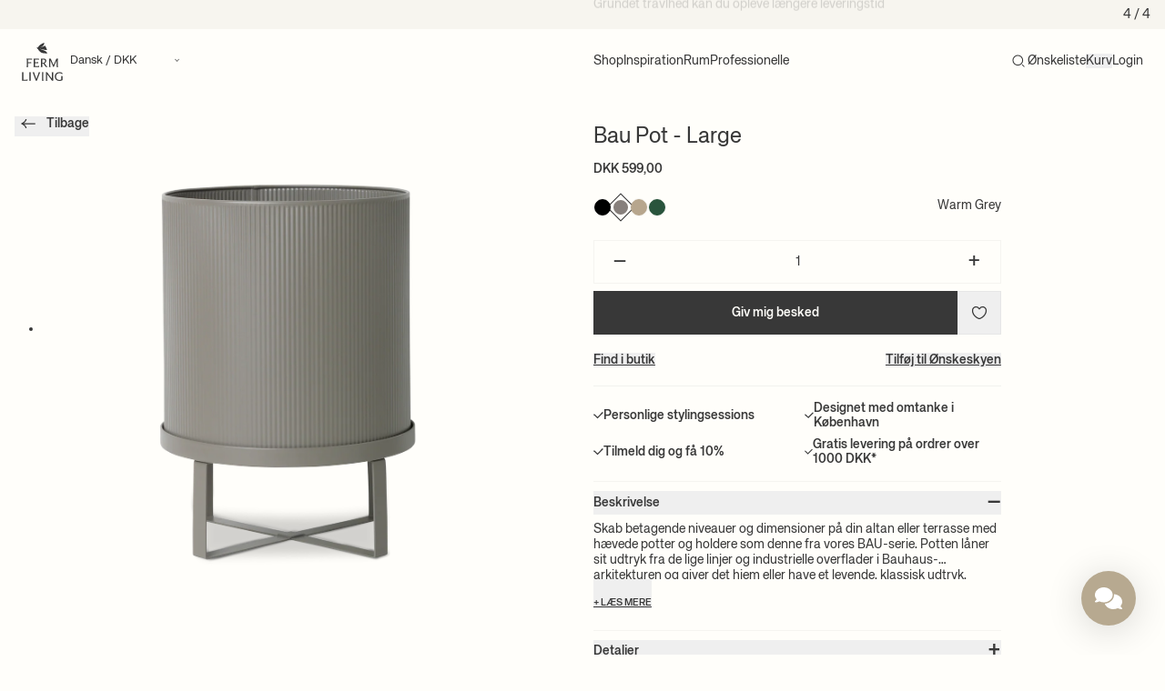

--- FILE ---
content_type: text/html; charset=utf-8
request_url: https://fermliving.dk/products/bau-pot-large-warm-grey
body_size: 48242
content:
<!doctype html>
<html
  lang='da'
  dir=''
  data-country='DK'
>
  <head>
    <meta charset='utf-8'>
    <meta name='viewport' content='width=device-width, initial-scale=1, viewport-fit=cover'>

    
      




      <script
      src='https://storage.googleapis.com/gowish-button-prod/js/gowish-iframe.js'
      data-use-btn='true'
      type='application/javascript'
      id='gowish-iframescript'
      defer='true'
    ></script>
    <script src='https://tag.heylink.com/0ac89e43-56d2-4eab-a45f-0c6d8305047a/script.js' defer></script>
    <link rel='stylesheet' href='https://storage.googleapis.com/gowish-button-prod/css/gowish-iframe.css'>
    

    


    <link rel='canonical' href='https://fermliving.dk/products/bau-pot-large-warm-grey'>










<link href='https://fermliving.dk/products/bau-pot-large-warm-grey' hreflang='da-DK' rel='alternate'>
<link href='https://fermliving.us/products/bau-pot-large-warm-grey' hreflang='en-US' rel='alternate'>
<link href='https://fermliving.se/products/bau-pot-large-warm-grey' hreflang='sv-SE' rel='alternate'>
<link href='https://fermliving.co.uk/products/bau-pot-large-warm-grey' hreflang='en-GB' rel='alternate'>
<link href='https://fermliving.com/nl-nl/products/bau-pot-large-warm-grey' hreflang='nl-NL' rel='alternate'>
<link href='https://fermliving.com/de-de/products/bau-pot-large-warm-grey' hreflang='de-DE' rel='alternate'>
<link href='https://fermliving.com/fr-fr/products/bau-pot-large-warm-grey' hreflang='fr-FR' rel='alternate'>
<link href='https://fermliving.com/products/bau-pot-large-warm-grey' hreflang='x-default' rel='alternate'>

    <link rel='preconnect' href='https://fonts.shopifycdn.com'>
    <link rel='preconnect' href='https://cdn.shopify.com'>
    <link rel='preconnect' href='https://v.shopify.com'>
    <link rel='preconnect' href='https://cdn.shopifycloud.com'>
    <link rel='preconnect' href='https://monorail-edge.shopifysvc.com'>
    <link rel='dns-prefetch' href='https://fonts.shopifycdn.com'>
    <link rel='dns-prefetch' href='https://cdn.shopify.com'>
    <link rel='dns-prefetch' href='https://v.shopify.com'>
    <link rel='dns-prefetch' href='https://cdn.shopifycloud.com'>
    <link rel='dns-prefetch' href='https://monorail-edge.shopifysvc.com'>
    <link rel='dns-prefetch' href='https://www.google-analytics.com/'>
    <link rel='dns-prefetch' href='https://www.googletagmanager.com/'>

    <link rel='preload' href='//fermliving.dk/cdn/shop/t/110/assets/customer.js?v=127940770618699812141768486864' as='script'>
    <link href="//fermliving.dk/cdn/shop/t/110/assets/fonts.css?v=24531054187264566781768549492" rel="stylesheet" type="text/css" media="all" />

    
    <title>
      Bau Pot - Grå - Large | Ferm Living
      
      
    </title><meta name='description' content='BAU-kollektionen forener form og funktion og giver den bedste pleje til dine planter med stilfulde potter. Fås i to størrelser og flere farver'><link rel='shortcut icon' href='//fermliving.dk/cdn/shop/t/110/assets/favicon.png?v=139157126885505820601768486864' type='image/png'>

    <meta property='og:site_name' content='Ferm Living - DK'>






  <meta property='og:type' content='product'>
  <meta property='og:title' content='Bau Pot - Large - Warm Grey'>
  <meta property='og:url' content='https://fermliving.dk/products/bau-pot-large-warm-grey'>
  <meta property='og:description' content='Skab betagende niveauer og dimensioner på din altan eller terrasse med hævede potter og holdere som denne fra vores BAU-serie. Potten låner sit udtryk fra de lige linjer og industrielle overflader i Bauhaus-arkitekturen og giver det hjem eller have et levende, klassisk udtryk.
'>
  
    <meta property='og:image' content='https&#58;//fermliving.dk/cdn/shop/files/1386616_4190_1_x1200.png?v=1765477703'>
    <meta
      property='og:image:secure_url'
      content='https&#58;//fermliving.dk/cdn/shop/files/1386616_4190_1_x1200.png?v=1765477703'
    >
    <meta property='og:image:width' content='1200'>
    <meta property='og:image:height' content='630'>
  
  
  <meta property='og:price:amount' content='599,00'>
  <meta property='og:price:currency' content='DKK'>



  <meta name='twitter:card' content='summary'>





  <meta name='twitter:title' content='Bau Pot - Large - Warm Grey'>
  <meta name='twitter:description' content='Skab betagende niveauer og dimensioner på din altan eller terrasse med hævede potter og holdere som denne fra vores BAU-serie. Potten låner sit udtryk fra de lige linjer og industrielle overflader i B'>
  <meta name='twitter:image' content='https&#58;//fermliving.dk/cdn/shop/files/1386616_4190_1_x1200.png?v=1765477703'>
  <meta name='twitter:image:width' content='1024'>
  <meta name='twitter:image:height' content='1024'>



    

    

    <script>window.performance && window.performance.mark && window.performance.mark('shopify.content_for_header.start');</script><meta name="google-site-verification" content="5aONVA2vvPmRb9PAv2ixMNV86BWNhsIUG9YSJubg-k8">
<meta id="shopify-digital-wallet" name="shopify-digital-wallet" content="/15033106496/digital_wallets/dialog">
<meta name="shopify-checkout-api-token" content="a28d9eccdfb7e837d3b3c42a34831ac5">
<link rel="alternate" type="application/json+oembed" href="https://fermliving.dk/products/bau-pot-large-warm-grey.oembed">
<script async="async" src="/checkouts/internal/preloads.js?locale=da-DK"></script>
<link rel="preconnect" href="https://shop.app" crossorigin="anonymous">
<script async="async" src="https://shop.app/checkouts/internal/preloads.js?locale=da-DK&shop_id=15033106496" crossorigin="anonymous"></script>
<script id="apple-pay-shop-capabilities" type="application/json">{"shopId":15033106496,"countryCode":"DK","currencyCode":"DKK","merchantCapabilities":["supports3DS"],"merchantId":"gid:\/\/shopify\/Shop\/15033106496","merchantName":"Ferm Living - DK","requiredBillingContactFields":["postalAddress","email","phone"],"requiredShippingContactFields":["postalAddress","email","phone"],"shippingType":"shipping","supportedNetworks":["visa","maestro","masterCard","amex"],"total":{"type":"pending","label":"Ferm Living - DK","amount":"1.00"},"shopifyPaymentsEnabled":true,"supportsSubscriptions":true}</script>
<script id="shopify-features" type="application/json">{"accessToken":"a28d9eccdfb7e837d3b3c42a34831ac5","betas":["rich-media-storefront-analytics"],"domain":"fermliving.dk","predictiveSearch":true,"shopId":15033106496,"locale":"da"}</script>
<script>var Shopify = Shopify || {};
Shopify.shop = "fermliving-dk.myshopify.com";
Shopify.locale = "da";
Shopify.currency = {"active":"DKK","rate":"1.0"};
Shopify.country = "DK";
Shopify.theme = {"name":"Januar 2026","id":193173815639,"schema_name":"Ferm Living","schema_version":"2.0.0","theme_store_id":null,"role":"main"};
Shopify.theme.handle = "null";
Shopify.theme.style = {"id":null,"handle":null};
Shopify.cdnHost = "fermliving.dk/cdn";
Shopify.routes = Shopify.routes || {};
Shopify.routes.root = "/";</script>
<script type="module">!function(o){(o.Shopify=o.Shopify||{}).modules=!0}(window);</script>
<script>!function(o){function n(){var o=[];function n(){o.push(Array.prototype.slice.apply(arguments))}return n.q=o,n}var t=o.Shopify=o.Shopify||{};t.loadFeatures=n(),t.autoloadFeatures=n()}(window);</script>
<script>
  window.ShopifyPay = window.ShopifyPay || {};
  window.ShopifyPay.apiHost = "shop.app\/pay";
  window.ShopifyPay.redirectState = null;
</script>
<script id="shop-js-analytics" type="application/json">{"pageType":"product"}</script>
<script defer="defer" async type="module" src="//fermliving.dk/cdn/shopifycloud/shop-js/modules/v2/client.init-shop-cart-sync_wUwrBHs9.da.esm.js"></script>
<script defer="defer" async type="module" src="//fermliving.dk/cdn/shopifycloud/shop-js/modules/v2/chunk.common_e7iL_o_-.esm.js"></script>
<script type="module">
  await import("//fermliving.dk/cdn/shopifycloud/shop-js/modules/v2/client.init-shop-cart-sync_wUwrBHs9.da.esm.js");
await import("//fermliving.dk/cdn/shopifycloud/shop-js/modules/v2/chunk.common_e7iL_o_-.esm.js");

  window.Shopify.SignInWithShop?.initShopCartSync?.({"fedCMEnabled":true,"windoidEnabled":true});

</script>
<script>
  window.Shopify = window.Shopify || {};
  if (!window.Shopify.featureAssets) window.Shopify.featureAssets = {};
  window.Shopify.featureAssets['shop-js'] = {"shop-cart-sync":["modules/v2/client.shop-cart-sync_pfKR7G8h.da.esm.js","modules/v2/chunk.common_e7iL_o_-.esm.js"],"init-fed-cm":["modules/v2/client.init-fed-cm_BOjnXDiN.da.esm.js","modules/v2/chunk.common_e7iL_o_-.esm.js"],"init-windoid":["modules/v2/client.init-windoid_B9zLlI0Z.da.esm.js","modules/v2/chunk.common_e7iL_o_-.esm.js"],"shop-cash-offers":["modules/v2/client.shop-cash-offers_BJbtzs83.da.esm.js","modules/v2/chunk.common_e7iL_o_-.esm.js","modules/v2/chunk.modal_SAqoOwfR.esm.js"],"shop-button":["modules/v2/client.shop-button_DtQUlBTI.da.esm.js","modules/v2/chunk.common_e7iL_o_-.esm.js"],"init-shop-email-lookup-coordinator":["modules/v2/client.init-shop-email-lookup-coordinator_COoDB7Iu.da.esm.js","modules/v2/chunk.common_e7iL_o_-.esm.js"],"shop-toast-manager":["modules/v2/client.shop-toast-manager_BKHcLSrc.da.esm.js","modules/v2/chunk.common_e7iL_o_-.esm.js"],"shop-login-button":["modules/v2/client.shop-login-button_C7bjdo-r.da.esm.js","modules/v2/chunk.common_e7iL_o_-.esm.js","modules/v2/chunk.modal_SAqoOwfR.esm.js"],"avatar":["modules/v2/client.avatar_BTnouDA3.da.esm.js"],"init-shop-cart-sync":["modules/v2/client.init-shop-cart-sync_wUwrBHs9.da.esm.js","modules/v2/chunk.common_e7iL_o_-.esm.js"],"pay-button":["modules/v2/client.pay-button_BxCXsxcI.da.esm.js","modules/v2/chunk.common_e7iL_o_-.esm.js"],"init-shop-for-new-customer-accounts":["modules/v2/client.init-shop-for-new-customer-accounts_DmuEDx8m.da.esm.js","modules/v2/client.shop-login-button_C7bjdo-r.da.esm.js","modules/v2/chunk.common_e7iL_o_-.esm.js","modules/v2/chunk.modal_SAqoOwfR.esm.js"],"init-customer-accounts-sign-up":["modules/v2/client.init-customer-accounts-sign-up_B8VlXpLr.da.esm.js","modules/v2/client.shop-login-button_C7bjdo-r.da.esm.js","modules/v2/chunk.common_e7iL_o_-.esm.js","modules/v2/chunk.modal_SAqoOwfR.esm.js"],"shop-follow-button":["modules/v2/client.shop-follow-button_ckJC63I2.da.esm.js","modules/v2/chunk.common_e7iL_o_-.esm.js","modules/v2/chunk.modal_SAqoOwfR.esm.js"],"checkout-modal":["modules/v2/client.checkout-modal_C0vztlRq.da.esm.js","modules/v2/chunk.common_e7iL_o_-.esm.js","modules/v2/chunk.modal_SAqoOwfR.esm.js"],"init-customer-accounts":["modules/v2/client.init-customer-accounts_lb3QLA-W.da.esm.js","modules/v2/client.shop-login-button_C7bjdo-r.da.esm.js","modules/v2/chunk.common_e7iL_o_-.esm.js","modules/v2/chunk.modal_SAqoOwfR.esm.js"],"lead-capture":["modules/v2/client.lead-capture_3ty3y4PL.da.esm.js","modules/v2/chunk.common_e7iL_o_-.esm.js","modules/v2/chunk.modal_SAqoOwfR.esm.js"],"shop-login":["modules/v2/client.shop-login_BYZTPVJF.da.esm.js","modules/v2/chunk.common_e7iL_o_-.esm.js","modules/v2/chunk.modal_SAqoOwfR.esm.js"],"payment-terms":["modules/v2/client.payment-terms_Cg3S86YV.da.esm.js","modules/v2/chunk.common_e7iL_o_-.esm.js","modules/v2/chunk.modal_SAqoOwfR.esm.js"]};
</script>
<script id="__st">var __st={"a":15033106496,"offset":3600,"reqid":"fd0394f1-be8c-4c7d-8ea6-3fb7e89551cd-1768907005","pageurl":"fermliving.dk\/products\/bau-pot-large-warm-grey","u":"297199aee8c9","p":"product","rtyp":"product","rid":10447091925335};</script>
<script>window.ShopifyPaypalV4VisibilityTracking = true;</script>
<script id="captcha-bootstrap">!function(){'use strict';const t='contact',e='account',n='new_comment',o=[[t,t],['blogs',n],['comments',n],[t,'customer']],c=[[e,'customer_login'],[e,'guest_login'],[e,'recover_customer_password'],[e,'create_customer']],r=t=>t.map((([t,e])=>`form[action*='/${t}']:not([data-nocaptcha='true']) input[name='form_type'][value='${e}']`)).join(','),a=t=>()=>t?[...document.querySelectorAll(t)].map((t=>t.form)):[];function s(){const t=[...o],e=r(t);return a(e)}const i='password',u='form_key',d=['recaptcha-v3-token','g-recaptcha-response','h-captcha-response',i],f=()=>{try{return window.sessionStorage}catch{return}},m='__shopify_v',_=t=>t.elements[u];function p(t,e,n=!1){try{const o=window.sessionStorage,c=JSON.parse(o.getItem(e)),{data:r}=function(t){const{data:e,action:n}=t;return t[m]||n?{data:e,action:n}:{data:t,action:n}}(c);for(const[e,n]of Object.entries(r))t.elements[e]&&(t.elements[e].value=n);n&&o.removeItem(e)}catch(o){console.error('form repopulation failed',{error:o})}}const l='form_type',E='cptcha';function T(t){t.dataset[E]=!0}const w=window,h=w.document,L='Shopify',v='ce_forms',y='captcha';let A=!1;((t,e)=>{const n=(g='f06e6c50-85a8-45c8-87d0-21a2b65856fe',I='https://cdn.shopify.com/shopifycloud/storefront-forms-hcaptcha/ce_storefront_forms_captcha_hcaptcha.v1.5.2.iife.js',D={infoText:'Beskyttet af hCaptcha',privacyText:'Beskyttelse af persondata',termsText:'Vilkår'},(t,e,n)=>{const o=w[L][v],c=o.bindForm;if(c)return c(t,g,e,D).then(n);var r;o.q.push([[t,g,e,D],n]),r=I,A||(h.body.append(Object.assign(h.createElement('script'),{id:'captcha-provider',async:!0,src:r})),A=!0)});var g,I,D;w[L]=w[L]||{},w[L][v]=w[L][v]||{},w[L][v].q=[],w[L][y]=w[L][y]||{},w[L][y].protect=function(t,e){n(t,void 0,e),T(t)},Object.freeze(w[L][y]),function(t,e,n,w,h,L){const[v,y,A,g]=function(t,e,n){const i=e?o:[],u=t?c:[],d=[...i,...u],f=r(d),m=r(i),_=r(d.filter((([t,e])=>n.includes(e))));return[a(f),a(m),a(_),s()]}(w,h,L),I=t=>{const e=t.target;return e instanceof HTMLFormElement?e:e&&e.form},D=t=>v().includes(t);t.addEventListener('submit',(t=>{const e=I(t);if(!e)return;const n=D(e)&&!e.dataset.hcaptchaBound&&!e.dataset.recaptchaBound,o=_(e),c=g().includes(e)&&(!o||!o.value);(n||c)&&t.preventDefault(),c&&!n&&(function(t){try{if(!f())return;!function(t){const e=f();if(!e)return;const n=_(t);if(!n)return;const o=n.value;o&&e.removeItem(o)}(t);const e=Array.from(Array(32),(()=>Math.random().toString(36)[2])).join('');!function(t,e){_(t)||t.append(Object.assign(document.createElement('input'),{type:'hidden',name:u})),t.elements[u].value=e}(t,e),function(t,e){const n=f();if(!n)return;const o=[...t.querySelectorAll(`input[type='${i}']`)].map((({name:t})=>t)),c=[...d,...o],r={};for(const[a,s]of new FormData(t).entries())c.includes(a)||(r[a]=s);n.setItem(e,JSON.stringify({[m]:1,action:t.action,data:r}))}(t,e)}catch(e){console.error('failed to persist form',e)}}(e),e.submit())}));const S=(t,e)=>{t&&!t.dataset[E]&&(n(t,e.some((e=>e===t))),T(t))};for(const o of['focusin','change'])t.addEventListener(o,(t=>{const e=I(t);D(e)&&S(e,y())}));const B=e.get('form_key'),M=e.get(l),P=B&&M;t.addEventListener('DOMContentLoaded',(()=>{const t=y();if(P)for(const e of t)e.elements[l].value===M&&p(e,B);[...new Set([...A(),...v().filter((t=>'true'===t.dataset.shopifyCaptcha))])].forEach((e=>S(e,t)))}))}(h,new URLSearchParams(w.location.search),n,t,e,['guest_login'])})(!0,!0)}();</script>
<script integrity="sha256-4kQ18oKyAcykRKYeNunJcIwy7WH5gtpwJnB7kiuLZ1E=" data-source-attribution="shopify.loadfeatures" defer="defer" src="//fermliving.dk/cdn/shopifycloud/storefront/assets/storefront/load_feature-a0a9edcb.js" crossorigin="anonymous"></script>
<script crossorigin="anonymous" defer="defer" src="//fermliving.dk/cdn/shopifycloud/storefront/assets/shopify_pay/storefront-65b4c6d7.js?v=20250812"></script>
<script data-source-attribution="shopify.dynamic_checkout.dynamic.init">var Shopify=Shopify||{};Shopify.PaymentButton=Shopify.PaymentButton||{isStorefrontPortableWallets:!0,init:function(){window.Shopify.PaymentButton.init=function(){};var t=document.createElement("script");t.src="https://fermliving.dk/cdn/shopifycloud/portable-wallets/latest/portable-wallets.da.js",t.type="module",document.head.appendChild(t)}};
</script>
<script data-source-attribution="shopify.dynamic_checkout.buyer_consent">
  function portableWalletsHideBuyerConsent(e){var t=document.getElementById("shopify-buyer-consent"),n=document.getElementById("shopify-subscription-policy-button");t&&n&&(t.classList.add("hidden"),t.setAttribute("aria-hidden","true"),n.removeEventListener("click",e))}function portableWalletsShowBuyerConsent(e){var t=document.getElementById("shopify-buyer-consent"),n=document.getElementById("shopify-subscription-policy-button");t&&n&&(t.classList.remove("hidden"),t.removeAttribute("aria-hidden"),n.addEventListener("click",e))}window.Shopify?.PaymentButton&&(window.Shopify.PaymentButton.hideBuyerConsent=portableWalletsHideBuyerConsent,window.Shopify.PaymentButton.showBuyerConsent=portableWalletsShowBuyerConsent);
</script>
<script data-source-attribution="shopify.dynamic_checkout.cart.bootstrap">document.addEventListener("DOMContentLoaded",(function(){function t(){return document.querySelector("shopify-accelerated-checkout-cart, shopify-accelerated-checkout")}if(t())Shopify.PaymentButton.init();else{new MutationObserver((function(e,n){t()&&(Shopify.PaymentButton.init(),n.disconnect())})).observe(document.body,{childList:!0,subtree:!0})}}));
</script>
<link id="shopify-accelerated-checkout-styles" rel="stylesheet" media="screen" href="https://fermliving.dk/cdn/shopifycloud/portable-wallets/latest/accelerated-checkout-backwards-compat.css" crossorigin="anonymous">
<style id="shopify-accelerated-checkout-cart">
        #shopify-buyer-consent {
  margin-top: 1em;
  display: inline-block;
  width: 100%;
}

#shopify-buyer-consent.hidden {
  display: none;
}

#shopify-subscription-policy-button {
  background: none;
  border: none;
  padding: 0;
  text-decoration: underline;
  font-size: inherit;
  cursor: pointer;
}

#shopify-subscription-policy-button::before {
  box-shadow: none;
}

      </style>

<script>window.performance && window.performance.mark && window.performance.mark('shopify.content_for_header.end');</script>
    <style>
  /* Hide Cookiebot dialog until user interaction */
  #CybotCookiebotDialog {
    visibility: hidden !important;
    opacity: 0 !important;
    pointer-events: none !important;
    transition: opacity 0.2s ease-in-out;
  }
  .user-interacted #CybotCookiebotDialog {
    visibility: visible !important;
    opacity: 1 !important;
    pointer-events: auto !important;
  }
</style>
<script>
  (function () {
    function markInteracted() {
      try { document.documentElement.classList.add('user-interacted'); } catch (_) {}
    }

    // If already active (e.g., navigation or immediate interaction), mark now
    try {
      if (navigator.userActivation && (navigator.userActivation.isActive || navigator.userActivation.hasBeenActive)) {
        markInteracted();
        return;
      }
    } catch (_) {}

    // Include desktop and mobile gestures: click/keydown, pointer/touch down/move, scroll, wheel, mousemove
    var events = ['click', 'keydown', 'touchstart', 'touchmove', 'pointerdown', 'pointermove', 'scroll', 'wheel', 'mousemove'];
    var done = function () {
      markInteracted();
      try { events.forEach(function (ev) { window.removeEventListener(ev, done, true); }); } catch (_) {}
    };
    try { events.forEach(function (ev) { window.addEventListener(ev, done, { passive: true, capture: true }); }); } catch (_) {}
  })();
</script>


    <script defer>
      if (performance.navigation.type == 2) {
        location.reload(true);
      }

      var Shopify = Shopify || {};

      // Money format not exposed globally; components must pass explicit data-money-format attributes.

      

      shop = {
        klaviyoCompanyId: "WJ7sXi",
        campaign: {
          threshold: 0, 
        },
      };
    </script>

<script src='//fermliving.dk/cdn/shop/t/110/assets/speedblitz.min.js?v=20092422000980684151768486864' data-no-instant defer></script>
<script data-no-instant defer>
  window.addEventListener('DOMContentLoaded', function () {
    !(function t() {
      try {
        return window.self !== window.top;
      } catch (e) {
        return !0;
      }
    })() &&
      InstantClick.on('change', function () {
        $('head script[src*="shopify"]').each(function () {
          var t = document.createElement('script');
          (t.type = 'text/javascript'), (t.src = $(this).attr('src')), $('body').append(t);
        }),
          $('body').removeClass('fancybox-active'),
          $.fancybox.destroy(),
          InstantClick.init();
      });
  });
</script>

<link href="//fermliving.dk/cdn/shop/t/110/assets/app.css?v=166746647071107628511768895457" rel="stylesheet" type="text/css" media="all" />

<script src='//fermliving.dk/cdn/shop/t/110/assets/app.js?v=1968891320831185881768486864' defer></script>

<script src='//fermliving.dk/cdn/shop/t/110/assets/customer.js?v=127940770618699812141768486864' defer></script>

<script src='//fermliving.dk/cdn/shopifycloud/storefront/assets/themes_support/option_selection-b017cd28.js' defer></script>


  <script src='//fermliving.dk/cdn/shop/t/110/assets/product.js?v=8530676067372066331768486864' defer></script>

  






  <script type="text/javascript">
    (function() {
    var s = document.createElement('script');
    s.defer = true;
    s.type = 'text/javascript';
    s.src = 'https://script.historianhq.com/58a65700c8374d4da3cbc374df7c18bd';
    document.getElementsByTagName('head')[0].appendChild(s);
    })();
  </script>





<!-- BEGIN app block: shopify://apps/eg-auto-add-to-cart/blocks/app-embed/0f7d4f74-1e89-4820-aec4-6564d7e535d2 -->










  
    <script
      async
      type="text/javascript"
      src="https://cdn.506.io/eg/script.js?shop=fermliving-dk.myshopify.com&v=7"
    ></script>
  



  <meta id="easygift-shop" itemid="c2hvcF8kXzE3Njg5MDcwMDY=" content="{&quot;isInstalled&quot;:true,&quot;installedOn&quot;:&quot;2025-11-10T13:47:08.418Z&quot;,&quot;appVersion&quot;:&quot;3.0&quot;,&quot;subscriptionName&quot;:&quot;Unlimited&quot;,&quot;cartAnalytics&quot;:true,&quot;freeTrialEndsOn&quot;:null,&quot;settings&quot;:{&quot;reminderBannerStyle&quot;:{&quot;position&quot;:{&quot;horizontal&quot;:&quot;right&quot;,&quot;vertical&quot;:&quot;bottom&quot;},&quot;closingMode&quot;:&quot;doNotAutoClose&quot;,&quot;cssStyles&quot;:&quot;&quot;,&quot;displayAfter&quot;:5,&quot;headerText&quot;:&quot;&quot;,&quot;imageUrl&quot;:null,&quot;primaryColor&quot;:&quot;#000000&quot;,&quot;reshowBannerAfter&quot;:&quot;everyNewSession&quot;,&quot;selfcloseAfter&quot;:5,&quot;showImage&quot;:false,&quot;subHeaderText&quot;:&quot;&quot;},&quot;addedItemIdentifier&quot;:&quot;_Gifted&quot;,&quot;ignoreOtherAppLineItems&quot;:null,&quot;customVariantsInfoLifetimeMins&quot;:1440,&quot;redirectPath&quot;:null,&quot;ignoreNonStandardCartRequests&quot;:false,&quot;bannerStyle&quot;:{&quot;position&quot;:{&quot;horizontal&quot;:&quot;right&quot;,&quot;vertical&quot;:&quot;bottom&quot;},&quot;cssStyles&quot;:null,&quot;primaryColor&quot;:&quot;#000000&quot;},&quot;themePresetId&quot;:null,&quot;notificationStyle&quot;:{&quot;position&quot;:{&quot;horizontal&quot;:null,&quot;vertical&quot;:null},&quot;cssStyles&quot;:null,&quot;duration&quot;:null,&quot;hasCustomizations&quot;:false,&quot;primaryColor&quot;:null},&quot;fetchCartData&quot;:false,&quot;useLocalStorage&quot;:{&quot;enabled&quot;:false,&quot;expiryMinutes&quot;:null},&quot;popupStyle&quot;:{&quot;closeModalOutsideClick&quot;:true,&quot;addButtonText&quot;:null,&quot;cssStyles&quot;:null,&quot;dismissButtonText&quot;:null,&quot;hasCustomizations&quot;:false,&quot;imageUrl&quot;:null,&quot;outOfStockButtonText&quot;:null,&quot;primaryColor&quot;:null,&quot;secondaryColor&quot;:null,&quot;showProductLink&quot;:false,&quot;subscriptionLabel&quot;:null},&quot;refreshAfterBannerClick&quot;:false,&quot;disableReapplyRules&quot;:false,&quot;disableReloadOnFailedAddition&quot;:false,&quot;autoReloadCartPage&quot;:false,&quot;ajaxRedirectPath&quot;:null,&quot;allowSimultaneousRequests&quot;:false,&quot;applyRulesOnCheckout&quot;:false,&quot;enableCartCtrlOverrides&quot;:true,&quot;scriptSettings&quot;:{&quot;branding&quot;:{&quot;removalRequestSent&quot;:null,&quot;show&quot;:false},&quot;productPageRedirection&quot;:{&quot;enabled&quot;:false,&quot;products&quot;:[],&quot;redirectionURL&quot;:&quot;\/&quot;},&quot;debugging&quot;:{&quot;enabled&quot;:false,&quot;enabledOn&quot;:null,&quot;stringifyObj&quot;:false},&quot;customCSS&quot;:null,&quot;decodePayload&quot;:false,&quot;delayUpdates&quot;:2000,&quot;enableBuyNowInterceptions&quot;:false,&quot;fetchCartDataBeforeRequest&quot;:false,&quot;fetchProductInfoFromSavedDomain&quot;:false,&quot;hideAlertsOnFrontend&quot;:false,&quot;hideGiftedPropertyText&quot;:false,&quot;removeEGPropertyFromSplitActionLineItems&quot;:false,&quot;removeProductsAddedFromExpiredRules&quot;:false,&quot;useFinalPrice&quot;:false}},&quot;translations&quot;:null,&quot;defaultLocale&quot;:&quot;da&quot;,&quot;shopDomain&quot;:&quot;fermliving.dk&quot;}">


<script defer>
  (async function() {
    try {

      const blockVersion = "v3"
      if (blockVersion != "v3") {
        return
      }

      let metaErrorFlag = false;
      if (metaErrorFlag) {
        return
      }

      // Parse metafields as JSON
      const metafields = {"easygift-rule-6926efd9d8d888fd13066779":{"schedule":{"enabled":true,"starts":"2025-11-30T23:05:00Z","ends":"2025-12-26T23:05:00Z"},"trigger":{"productTags":{"targets":[],"collectionInfo":null,"sellingPlan":null},"type":"collection","minCartValue":null,"hasUpperCartValue":false,"upperCartValue":null,"products":[],"collections":[{"name":"Kids","id":664183112023,"gid":"gid:\/\/shopify\/Collection\/664183112023","handle":"kids","_id":"6926efd9d8d888fd1306677a"}],"condition":null,"conditionMin":null,"conditionMax":null,"collectionSellingPlanType":null},"action":{"notification":{"enabled":false,"headerText":null,"subHeaderText":null,"showImage":false,"imageUrl":""},"discount":{"issue":null,"type":"app","id":"gid:\/\/shopify\/DiscountAutomaticNode\/1817448317271","title":"Kids GWP puzzle","createdByEasyGift":true,"easygiftAppDiscount":true,"discountType":"percentage","value":100},"popupOptions":{"headline":null,"subHeadline":null,"showItemsPrice":false,"showVariantsSeparately":false,"popupDismissable":false,"imageUrl":null,"persistPopup":false,"rewardQuantity":1,"showDiscountedPrice":false,"hideOOSItems":false},"banner":{"enabled":false,"headerText":null,"subHeaderText":null,"showImage":false,"imageUrl":null,"displayAfter":"5","closingMode":"doNotAutoClose","selfcloseAfter":"5","reshowBannerAfter":"everyNewSession","redirectLink":null},"type":"addAutomatically","products":[{"name":"Two-Sided Puzzle - Walrus\/Horse - Default Title","variantId":"51784957788503","variantGid":"gid:\/\/shopify\/ProductVariant\/51784957788503","productGid":"gid:\/\/shopify\/Product\/10301123133783","quantity":1,"handle":"two-sided-puzzle-walrushorse","price":"199.00"}],"limit":1,"preventProductRemoval":false,"addAvailableProducts":false},"targeting":{"link":{"destination":null,"data":null,"cookieLifetime":14},"additionalCriteria":{"geo":{"include":[],"exclude":[]},"type":null,"customerTags":[],"customerTagsExcluded":[],"customerId":[],"orderCount":null,"hasOrderCountMax":false,"orderCountMax":null,"totalSpent":null,"hasTotalSpentMax":false,"totalSpentMax":null},"type":"all"},"settings":{"worksInReverse":true,"runsOncePerSession":false,"preventAddedItemPurchase":false,"showReminderBanner":false},"_id":"6926efd9d8d888fd13066779","name":"Kids GWP two-sided puzzle","store":"6911ecd9c95522827f6f2aa0","shop":"fermliving-dk","active":true,"translations":null,"createdAt":"2025-11-26T12:17:29.518Z","updatedAt":"2025-12-15T15:38:34.635Z","__v":0}};

      // Process metafields in JavaScript
      let savedRulesArray = [];
      for (const [key, value] of Object.entries(metafields)) {
        if (value) {
          for (const prop in value) {
            // avoiding Object.Keys for performance gain -- no need to make an array of keys.
            savedRulesArray.push(value);
            break;
          }
        }
      }

      const metaTag = document.createElement('meta');
      metaTag.id = 'easygift-rules';
      metaTag.content = JSON.stringify(savedRulesArray);
      metaTag.setAttribute('itemid', 'cnVsZXNfJF8xNzY4OTA3MDA2');

      document.head.appendChild(metaTag);
      } catch (err) {
        
      }
  })();
</script>


  <script
    type="text/javascript"
    defer
  >

    (function () {
      try {
        window.EG_INFO = window.EG_INFO || {};
        var shopInfo = {"isInstalled":true,"installedOn":"2025-11-10T13:47:08.418Z","appVersion":"3.0","subscriptionName":"Unlimited","cartAnalytics":true,"freeTrialEndsOn":null,"settings":{"reminderBannerStyle":{"position":{"horizontal":"right","vertical":"bottom"},"closingMode":"doNotAutoClose","cssStyles":"","displayAfter":5,"headerText":"","imageUrl":null,"primaryColor":"#000000","reshowBannerAfter":"everyNewSession","selfcloseAfter":5,"showImage":false,"subHeaderText":""},"addedItemIdentifier":"_Gifted","ignoreOtherAppLineItems":null,"customVariantsInfoLifetimeMins":1440,"redirectPath":null,"ignoreNonStandardCartRequests":false,"bannerStyle":{"position":{"horizontal":"right","vertical":"bottom"},"cssStyles":null,"primaryColor":"#000000"},"themePresetId":null,"notificationStyle":{"position":{"horizontal":null,"vertical":null},"cssStyles":null,"duration":null,"hasCustomizations":false,"primaryColor":null},"fetchCartData":false,"useLocalStorage":{"enabled":false,"expiryMinutes":null},"popupStyle":{"closeModalOutsideClick":true,"addButtonText":null,"cssStyles":null,"dismissButtonText":null,"hasCustomizations":false,"imageUrl":null,"outOfStockButtonText":null,"primaryColor":null,"secondaryColor":null,"showProductLink":false,"subscriptionLabel":null},"refreshAfterBannerClick":false,"disableReapplyRules":false,"disableReloadOnFailedAddition":false,"autoReloadCartPage":false,"ajaxRedirectPath":null,"allowSimultaneousRequests":false,"applyRulesOnCheckout":false,"enableCartCtrlOverrides":true,"scriptSettings":{"branding":{"removalRequestSent":null,"show":false},"productPageRedirection":{"enabled":false,"products":[],"redirectionURL":"\/"},"debugging":{"enabled":false,"enabledOn":null,"stringifyObj":false},"customCSS":null,"decodePayload":false,"delayUpdates":2000,"enableBuyNowInterceptions":false,"fetchCartDataBeforeRequest":false,"fetchProductInfoFromSavedDomain":false,"hideAlertsOnFrontend":false,"hideGiftedPropertyText":false,"removeEGPropertyFromSplitActionLineItems":false,"removeProductsAddedFromExpiredRules":false,"useFinalPrice":false}},"translations":null,"defaultLocale":"da","shopDomain":"fermliving.dk"};
        var productRedirectionEnabled = shopInfo.settings.scriptSettings.productPageRedirection.enabled;
        if (["Unlimited", "Enterprise"].includes(shopInfo.subscriptionName) && productRedirectionEnabled) {
          var products = shopInfo.settings.scriptSettings.productPageRedirection.products;
          if (products.length > 0) {
            var productIds = products.map(function(prod) {
              var productGid = prod.id;
              var productIdNumber = parseInt(productGid.split('/').pop());
              return productIdNumber;
            });
            var productInfo = {"id":10447091925335,"title":"Bau Pot - Large - Warm Grey","handle":"bau-pot-large-warm-grey","description":"\u003cp\u003eSkab betagende niveauer og dimensioner på din altan eller terrasse med hævede potter og holdere som denne fra vores BAU-serie. Potten låner sit udtryk fra de lige linjer og industrielle overflader i Bauhaus-arkitekturen og giver det hjem eller have et levende, klassisk udtryk.\u003c\/p\u003e\n","published_at":"2025-12-11T19:28:20+01:00","created_at":"2025-12-11T19:28:19+01:00","vendor":"Ferm Living - DK","type":"","tags":["LIVING","WINTERSALE-COM","WINTERSALE-US","zz_7180","zz_7220","zz_7271","zz_7275","zz_7378","zz_7420","zz_7481","zz_7485","zz_7591","zz_7633","zz_7694","zz_7698","zz_7804","zz_7842","zz_7894","zz_7898","zz_8004","zz_8046","zz_8107","zz_8111"],"price":59900,"price_min":59900,"price_max":59900,"available":false,"price_varies":false,"compare_at_price":null,"compare_at_price_min":0,"compare_at_price_max":0,"compare_at_price_varies":false,"variants":[{"id":52330147610967,"title":"Default Title","option1":"Default Title","option2":null,"option3":null,"sku":"4190","requires_shipping":true,"taxable":true,"featured_image":{"id":70256169812311,"product_id":10447091925335,"position":1,"created_at":"2025-12-11T19:28:19+01:00","updated_at":"2025-12-11T19:28:23+01:00","alt":"missing","width":1440,"height":1920,"src":"\/\/fermliving.dk\/cdn\/shop\/files\/1386616_4190_1.png?v=1765477703","variant_ids":[52330147610967]},"available":false,"name":"Bau Pot - Large - Warm Grey","public_title":null,"options":["Default Title"],"price":59900,"weight":30,"compare_at_price":null,"inventory_management":"shopify","barcode":"5704723014140","featured_media":{"alt":"missing","id":58374114935127,"position":1,"preview_image":{"aspect_ratio":0.75,"height":1920,"width":1440,"src":"\/\/fermliving.dk\/cdn\/shop\/files\/1386616_4190_1.png?v=1765477703"}},"requires_selling_plan":false,"selling_plan_allocations":[],"quantity_rule":{"min":1,"max":null,"increment":1}}],"images":["\/\/fermliving.dk\/cdn\/shop\/files\/1386616_4190_1.png?v=1765477703"],"featured_image":"\/\/fermliving.dk\/cdn\/shop\/files\/1386616_4190_1.png?v=1765477703","options":["Title"],"media":[{"alt":"missing","id":58374114935127,"position":1,"preview_image":{"aspect_ratio":0.75,"height":1920,"width":1440,"src":"\/\/fermliving.dk\/cdn\/shop\/files\/1386616_4190_1.png?v=1765477703"},"aspect_ratio":0.75,"height":1920,"media_type":"image","src":"\/\/fermliving.dk\/cdn\/shop\/files\/1386616_4190_1.png?v=1765477703","width":1440}],"requires_selling_plan":false,"selling_plan_groups":[],"content":"\u003cp\u003eSkab betagende niveauer og dimensioner på din altan eller terrasse med hævede potter og holdere som denne fra vores BAU-serie. Potten låner sit udtryk fra de lige linjer og industrielle overflader i Bauhaus-arkitekturen og giver det hjem eller have et levende, klassisk udtryk.\u003c\/p\u003e\n"};
            var isProductInList = productIds.includes(productInfo.id);
            if (isProductInList) {
              var redirectionURL = shopInfo.settings.scriptSettings.productPageRedirection.redirectionURL;
              if (redirectionURL) {
                window.location = redirectionURL;
              }
            }
          }
        }

        

          var rawPriceString = "599,00";
    
          rawPriceString = rawPriceString.trim();
    
          var normalisedPrice;

          function processNumberString(str) {
            // Helper to find the rightmost index of '.', ',' or "'"
            const lastDot = str.lastIndexOf('.');
            const lastComma = str.lastIndexOf(',');
            const lastApostrophe = str.lastIndexOf("'");
            const lastIndex = Math.max(lastDot, lastComma, lastApostrophe);

            // If no punctuation, remove any stray spaces and return
            if (lastIndex === -1) {
              return str.replace(/[.,'\s]/g, '');
            }

            // Extract parts
            const before = str.slice(0, lastIndex).replace(/[.,'\s]/g, '');
            const after = str.slice(lastIndex + 1).replace(/[.,'\s]/g, '');

            // If the after part is 1 or 2 digits, treat as decimal
            if (after.length > 0 && after.length <= 2) {
              return `${before}.${after}`;
            }

            // Otherwise treat as integer with thousands separator removed
            return before + after;
          }

          normalisedPrice = processNumberString(rawPriceString)

          window.EG_INFO["52330147610967"] = {
            "price": `${normalisedPrice}`,
            "presentmentPrices": {
              "edges": [
                {
                  "node": {
                    "price": {
                      "amount": `${normalisedPrice}`,
                      "currencyCode": "DKK"
                    }
                  }
                }
              ]
            },
            "sellingPlanGroups": {
              "edges": [
                
              ]
            },
            "product": {
              "id": "gid://shopify/Product/10447091925335",
              "tags": ["LIVING","WINTERSALE-COM","WINTERSALE-US","zz_7180","zz_7220","zz_7271","zz_7275","zz_7378","zz_7420","zz_7481","zz_7485","zz_7591","zz_7633","zz_7694","zz_7698","zz_7804","zz_7842","zz_7894","zz_7898","zz_8004","zz_8046","zz_8107","zz_8111"],
              "collections": {
                "pageInfo": {
                  "hasNextPage": false
                },
                "edges": [
                  
                    {
                      "node": {
                        "id": "gid://shopify/Collection/272733405248"
                      }
                    },
                  
                    {
                      "node": {
                        "id": "gid://shopify/Collection/664182260055"
                      }
                    },
                  
                    {
                      "node": {
                        "id": "gid://shopify/Collection/139515297856"
                      }
                    },
                  
                    {
                      "node": {
                        "id": "gid://shopify/Collection/664183931223"
                      }
                    },
                  
                    {
                      "node": {
                        "id": "gid://shopify/Collection/139558158400"
                      }
                    },
                  
                    {
                      "node": {
                        "id": "gid://shopify/Collection/664181244247"
                      }
                    },
                  
                    {
                      "node": {
                        "id": "gid://shopify/Collection/664180687191"
                      }
                    },
                  
                    {
                      "node": {
                        "id": "gid://shopify/Collection/664181637463"
                      }
                    },
                  
                    {
                      "node": {
                        "id": "gid://shopify/Collection/664180097367"
                      }
                    }
                  
                ]
              }
            },
            "id": "52330147610967",
            "timestamp": 1768907006
          };
        
      } catch(err) {
      return
    }})()
  </script>



<!-- END app block --><!-- BEGIN app block: shopify://apps/klaviyo-email-marketing-sms/blocks/klaviyo-onsite-embed/2632fe16-c075-4321-a88b-50b567f42507 -->












  <script async src="https://static.klaviyo.com/onsite/js/WJ7sXi/klaviyo.js?company_id=WJ7sXi"></script>
  <script>!function(){if(!window.klaviyo){window._klOnsite=window._klOnsite||[];try{window.klaviyo=new Proxy({},{get:function(n,i){return"push"===i?function(){var n;(n=window._klOnsite).push.apply(n,arguments)}:function(){for(var n=arguments.length,o=new Array(n),w=0;w<n;w++)o[w]=arguments[w];var t="function"==typeof o[o.length-1]?o.pop():void 0,e=new Promise((function(n){window._klOnsite.push([i].concat(o,[function(i){t&&t(i),n(i)}]))}));return e}}})}catch(n){window.klaviyo=window.klaviyo||[],window.klaviyo.push=function(){var n;(n=window._klOnsite).push.apply(n,arguments)}}}}();</script>

  
    <script id="viewed_product">
      if (item == null) {
        var _learnq = _learnq || [];

        var MetafieldReviews = null
        var MetafieldYotpoRating = null
        var MetafieldYotpoCount = null
        var MetafieldLooxRating = null
        var MetafieldLooxCount = null
        var okendoProduct = null
        var okendoProductReviewCount = null
        var okendoProductReviewAverageValue = null
        try {
          // The following fields are used for Customer Hub recently viewed in order to add reviews.
          // This information is not part of __kla_viewed. Instead, it is part of __kla_viewed_reviewed_items
          MetafieldReviews = {};
          MetafieldYotpoRating = null
          MetafieldYotpoCount = null
          MetafieldLooxRating = null
          MetafieldLooxCount = null

          okendoProduct = null
          // If the okendo metafield is not legacy, it will error, which then requires the new json formatted data
          if (okendoProduct && 'error' in okendoProduct) {
            okendoProduct = null
          }
          okendoProductReviewCount = okendoProduct ? okendoProduct.reviewCount : null
          okendoProductReviewAverageValue = okendoProduct ? okendoProduct.reviewAverageValue : null
        } catch (error) {
          console.error('Error in Klaviyo onsite reviews tracking:', error);
        }

        var item = {
          Name: "Bau Pot - Large - Warm Grey",
          ProductID: 10447091925335,
          Categories: ["Alle produkter","Green Living","NOT ON SALE","Outdoor Living","Photoslurp","Potter","Udendørspotter","Udsalg","Udsalg – Green Space"],
          ImageURL: "https://fermliving.dk/cdn/shop/files/1386616_4190_1_grande.png?v=1765477703",
          URL: "https://fermliving.dk/products/bau-pot-large-warm-grey",
          Brand: "Ferm Living - DK",
          Price: "DKK 599,00",
          Value: "599,00",
          CompareAtPrice: "DKK 0,00"
        };
        _learnq.push(['track', 'Viewed Product', item]);
        _learnq.push(['trackViewedItem', {
          Title: item.Name,
          ItemId: item.ProductID,
          Categories: item.Categories,
          ImageUrl: item.ImageURL,
          Url: item.URL,
          Metadata: {
            Brand: item.Brand,
            Price: item.Price,
            Value: item.Value,
            CompareAtPrice: item.CompareAtPrice
          },
          metafields:{
            reviews: MetafieldReviews,
            yotpo:{
              rating: MetafieldYotpoRating,
              count: MetafieldYotpoCount,
            },
            loox:{
              rating: MetafieldLooxRating,
              count: MetafieldLooxCount,
            },
            okendo: {
              rating: okendoProductReviewAverageValue,
              count: okendoProductReviewCount,
            }
          }
        }]);
      }
    </script>
  




  <script>
    window.klaviyoReviewsProductDesignMode = false
  </script>







<!-- END app block --><!-- BEGIN app block: shopify://apps/stape-conversion-tracking/blocks/gtm/7e13c847-7971-409d-8fe0-29ec14d5f048 --><script>
  window.lsData = {};
  window.dataLayer = window.dataLayer || [];
  window.addEventListener("message", (event) => {
    if (event.data?.event) {
      window.dataLayer.push(event.data);
    }
  });
  window.dataShopStape = {
    shop: "fermliving.dk",
    shopId: "15033106496",
  }
</script>

<!-- END app block --><script src="https://cdn.shopify.com/extensions/019bb70a-be4d-7746-91c7-30714bd9d014/node-app-147/assets/bookeasy-widget.js" type="text/javascript" defer="defer"></script>
<script src="https://cdn.shopify.com/extensions/019b8ed3-90b4-7b95-8e01-aa6b35f1be2e/stape-remix-29/assets/widget.js" type="text/javascript" defer="defer"></script>
<link href="https://monorail-edge.shopifysvc.com" rel="dns-prefetch">
<script>(function(){if ("sendBeacon" in navigator && "performance" in window) {try {var session_token_from_headers = performance.getEntriesByType('navigation')[0].serverTiming.find(x => x.name == '_s').description;} catch {var session_token_from_headers = undefined;}var session_cookie_matches = document.cookie.match(/_shopify_s=([^;]*)/);var session_token_from_cookie = session_cookie_matches && session_cookie_matches.length === 2 ? session_cookie_matches[1] : "";var session_token = session_token_from_headers || session_token_from_cookie || "";function handle_abandonment_event(e) {var entries = performance.getEntries().filter(function(entry) {return /monorail-edge.shopifysvc.com/.test(entry.name);});if (!window.abandonment_tracked && entries.length === 0) {window.abandonment_tracked = true;var currentMs = Date.now();var navigation_start = performance.timing.navigationStart;var payload = {shop_id: 15033106496,url: window.location.href,navigation_start,duration: currentMs - navigation_start,session_token,page_type: "product"};window.navigator.sendBeacon("https://monorail-edge.shopifysvc.com/v1/produce", JSON.stringify({schema_id: "online_store_buyer_site_abandonment/1.1",payload: payload,metadata: {event_created_at_ms: currentMs,event_sent_at_ms: currentMs}}));}}window.addEventListener('pagehide', handle_abandonment_event);}}());</script>
<script id="web-pixels-manager-setup">(function e(e,d,r,n,o){if(void 0===o&&(o={}),!Boolean(null===(a=null===(i=window.Shopify)||void 0===i?void 0:i.analytics)||void 0===a?void 0:a.replayQueue)){var i,a;window.Shopify=window.Shopify||{};var t=window.Shopify;t.analytics=t.analytics||{};var s=t.analytics;s.replayQueue=[],s.publish=function(e,d,r){return s.replayQueue.push([e,d,r]),!0};try{self.performance.mark("wpm:start")}catch(e){}var l=function(){var e={modern:/Edge?\/(1{2}[4-9]|1[2-9]\d|[2-9]\d{2}|\d{4,})\.\d+(\.\d+|)|Firefox\/(1{2}[4-9]|1[2-9]\d|[2-9]\d{2}|\d{4,})\.\d+(\.\d+|)|Chrom(ium|e)\/(9{2}|\d{3,})\.\d+(\.\d+|)|(Maci|X1{2}).+ Version\/(15\.\d+|(1[6-9]|[2-9]\d|\d{3,})\.\d+)([,.]\d+|)( \(\w+\)|)( Mobile\/\w+|) Safari\/|Chrome.+OPR\/(9{2}|\d{3,})\.\d+\.\d+|(CPU[ +]OS|iPhone[ +]OS|CPU[ +]iPhone|CPU IPhone OS|CPU iPad OS)[ +]+(15[._]\d+|(1[6-9]|[2-9]\d|\d{3,})[._]\d+)([._]\d+|)|Android:?[ /-](13[3-9]|1[4-9]\d|[2-9]\d{2}|\d{4,})(\.\d+|)(\.\d+|)|Android.+Firefox\/(13[5-9]|1[4-9]\d|[2-9]\d{2}|\d{4,})\.\d+(\.\d+|)|Android.+Chrom(ium|e)\/(13[3-9]|1[4-9]\d|[2-9]\d{2}|\d{4,})\.\d+(\.\d+|)|SamsungBrowser\/([2-9]\d|\d{3,})\.\d+/,legacy:/Edge?\/(1[6-9]|[2-9]\d|\d{3,})\.\d+(\.\d+|)|Firefox\/(5[4-9]|[6-9]\d|\d{3,})\.\d+(\.\d+|)|Chrom(ium|e)\/(5[1-9]|[6-9]\d|\d{3,})\.\d+(\.\d+|)([\d.]+$|.*Safari\/(?![\d.]+ Edge\/[\d.]+$))|(Maci|X1{2}).+ Version\/(10\.\d+|(1[1-9]|[2-9]\d|\d{3,})\.\d+)([,.]\d+|)( \(\w+\)|)( Mobile\/\w+|) Safari\/|Chrome.+OPR\/(3[89]|[4-9]\d|\d{3,})\.\d+\.\d+|(CPU[ +]OS|iPhone[ +]OS|CPU[ +]iPhone|CPU IPhone OS|CPU iPad OS)[ +]+(10[._]\d+|(1[1-9]|[2-9]\d|\d{3,})[._]\d+)([._]\d+|)|Android:?[ /-](13[3-9]|1[4-9]\d|[2-9]\d{2}|\d{4,})(\.\d+|)(\.\d+|)|Mobile Safari.+OPR\/([89]\d|\d{3,})\.\d+\.\d+|Android.+Firefox\/(13[5-9]|1[4-9]\d|[2-9]\d{2}|\d{4,})\.\d+(\.\d+|)|Android.+Chrom(ium|e)\/(13[3-9]|1[4-9]\d|[2-9]\d{2}|\d{4,})\.\d+(\.\d+|)|Android.+(UC? ?Browser|UCWEB|U3)[ /]?(15\.([5-9]|\d{2,})|(1[6-9]|[2-9]\d|\d{3,})\.\d+)\.\d+|SamsungBrowser\/(5\.\d+|([6-9]|\d{2,})\.\d+)|Android.+MQ{2}Browser\/(14(\.(9|\d{2,})|)|(1[5-9]|[2-9]\d|\d{3,})(\.\d+|))(\.\d+|)|K[Aa][Ii]OS\/(3\.\d+|([4-9]|\d{2,})\.\d+)(\.\d+|)/},d=e.modern,r=e.legacy,n=navigator.userAgent;return n.match(d)?"modern":n.match(r)?"legacy":"unknown"}(),u="modern"===l?"modern":"legacy",c=(null!=n?n:{modern:"",legacy:""})[u],f=function(e){return[e.baseUrl,"/wpm","/b",e.hashVersion,"modern"===e.buildTarget?"m":"l",".js"].join("")}({baseUrl:d,hashVersion:r,buildTarget:u}),m=function(e){var d=e.version,r=e.bundleTarget,n=e.surface,o=e.pageUrl,i=e.monorailEndpoint;return{emit:function(e){var a=e.status,t=e.errorMsg,s=(new Date).getTime(),l=JSON.stringify({metadata:{event_sent_at_ms:s},events:[{schema_id:"web_pixels_manager_load/3.1",payload:{version:d,bundle_target:r,page_url:o,status:a,surface:n,error_msg:t},metadata:{event_created_at_ms:s}}]});if(!i)return console&&console.warn&&console.warn("[Web Pixels Manager] No Monorail endpoint provided, skipping logging."),!1;try{return self.navigator.sendBeacon.bind(self.navigator)(i,l)}catch(e){}var u=new XMLHttpRequest;try{return u.open("POST",i,!0),u.setRequestHeader("Content-Type","text/plain"),u.send(l),!0}catch(e){return console&&console.warn&&console.warn("[Web Pixels Manager] Got an unhandled error while logging to Monorail."),!1}}}}({version:r,bundleTarget:l,surface:e.surface,pageUrl:self.location.href,monorailEndpoint:e.monorailEndpoint});try{o.browserTarget=l,function(e){var d=e.src,r=e.async,n=void 0===r||r,o=e.onload,i=e.onerror,a=e.sri,t=e.scriptDataAttributes,s=void 0===t?{}:t,l=document.createElement("script"),u=document.querySelector("head"),c=document.querySelector("body");if(l.async=n,l.src=d,a&&(l.integrity=a,l.crossOrigin="anonymous"),s)for(var f in s)if(Object.prototype.hasOwnProperty.call(s,f))try{l.dataset[f]=s[f]}catch(e){}if(o&&l.addEventListener("load",o),i&&l.addEventListener("error",i),u)u.appendChild(l);else{if(!c)throw new Error("Did not find a head or body element to append the script");c.appendChild(l)}}({src:f,async:!0,onload:function(){if(!function(){var e,d;return Boolean(null===(d=null===(e=window.Shopify)||void 0===e?void 0:e.analytics)||void 0===d?void 0:d.initialized)}()){var d=window.webPixelsManager.init(e)||void 0;if(d){var r=window.Shopify.analytics;r.replayQueue.forEach((function(e){var r=e[0],n=e[1],o=e[2];d.publishCustomEvent(r,n,o)})),r.replayQueue=[],r.publish=d.publishCustomEvent,r.visitor=d.visitor,r.initialized=!0}}},onerror:function(){return m.emit({status:"failed",errorMsg:"".concat(f," has failed to load")})},sri:function(e){var d=/^sha384-[A-Za-z0-9+/=]+$/;return"string"==typeof e&&d.test(e)}(c)?c:"",scriptDataAttributes:o}),m.emit({status:"loading"})}catch(e){m.emit({status:"failed",errorMsg:(null==e?void 0:e.message)||"Unknown error"})}}})({shopId: 15033106496,storefrontBaseUrl: "https://fermliving.dk",extensionsBaseUrl: "https://extensions.shopifycdn.com/cdn/shopifycloud/web-pixels-manager",monorailEndpoint: "https://monorail-edge.shopifysvc.com/unstable/produce_batch",surface: "storefront-renderer",enabledBetaFlags: ["2dca8a86"],webPixelsConfigList: [{"id":"3681845591","configuration":"{\"shop\":\"fermliving-dk.myshopify.com\",\"url\":\"https:\\\/\\\/sortwise.mezereon.net\\\/t\"}","eventPayloadVersion":"v1","runtimeContext":"STRICT","scriptVersion":"579b5f992a826639b4d57a96366277e3","type":"APP","apiClientId":216838471681,"privacyPurposes":["ANALYTICS"],"dataSharingAdjustments":{"protectedCustomerApprovalScopes":["read_customer_personal_data"]}},{"id":"2983657815","configuration":"{\"accountID\":\"WJ7sXi\",\"webPixelConfig\":\"eyJlbmFibGVBZGRlZFRvQ2FydEV2ZW50cyI6IHRydWV9\"}","eventPayloadVersion":"v1","runtimeContext":"STRICT","scriptVersion":"524f6c1ee37bacdca7657a665bdca589","type":"APP","apiClientId":123074,"privacyPurposes":["ANALYTICS","MARKETING"],"dataSharingAdjustments":{"protectedCustomerApprovalScopes":["read_customer_address","read_customer_email","read_customer_name","read_customer_personal_data","read_customer_phone"]}},{"id":"2419425623","configuration":"{\"accountID\":\"15033106496\"}","eventPayloadVersion":"v1","runtimeContext":"STRICT","scriptVersion":"c0a2ceb098b536858278d481fbeefe60","type":"APP","apiClientId":10250649601,"privacyPurposes":[],"dataSharingAdjustments":{"protectedCustomerApprovalScopes":["read_customer_address","read_customer_email","read_customer_name","read_customer_personal_data","read_customer_phone"]}},{"id":"2383118679","configuration":"{\"accountID\":\"123\"}","eventPayloadVersion":"v1","runtimeContext":"STRICT","scriptVersion":"ce0a198fb697ec30bf976669f5f50da9","type":"APP","apiClientId":4415147,"privacyPurposes":["ANALYTICS","MARKETING"],"dataSharingAdjustments":{"protectedCustomerApprovalScopes":["read_customer_personal_data"]}},{"id":"2108358999","configuration":"{\"config\":\"{\\\"google_tag_ids\\\":[\\\"AW-937848389\\\"],\\\"target_country\\\":\\\"ZZ\\\",\\\"gtag_events\\\":[{\\\"type\\\":\\\"purchase\\\",\\\"action_label\\\":\\\"AW-937848389\\\/sVslCLnRtr8aEMXcmb8D\\\"}],\\\"enable_monitoring_mode\\\":false}\"}","eventPayloadVersion":"v1","runtimeContext":"OPEN","scriptVersion":"b2a88bafab3e21179ed38636efcd8a93","type":"APP","apiClientId":1780363,"privacyPurposes":[],"dataSharingAdjustments":{"protectedCustomerApprovalScopes":["read_customer_address","read_customer_email","read_customer_name","read_customer_personal_data","read_customer_phone"]}},{"id":"477364567","configuration":"{\"pixel_id\":\"1284589933082345\",\"pixel_type\":\"facebook_pixel\"}","eventPayloadVersion":"v1","runtimeContext":"OPEN","scriptVersion":"ca16bc87fe92b6042fbaa3acc2fbdaa6","type":"APP","apiClientId":2329312,"privacyPurposes":["ANALYTICS","MARKETING","SALE_OF_DATA"],"dataSharingAdjustments":{"protectedCustomerApprovalScopes":["read_customer_address","read_customer_email","read_customer_name","read_customer_personal_data","read_customer_phone"]}},{"id":"201261399","configuration":"{\"tagID\":\"2613390966242\"}","eventPayloadVersion":"v1","runtimeContext":"STRICT","scriptVersion":"18031546ee651571ed29edbe71a3550b","type":"APP","apiClientId":3009811,"privacyPurposes":["ANALYTICS","MARKETING","SALE_OF_DATA"],"dataSharingAdjustments":{"protectedCustomerApprovalScopes":["read_customer_address","read_customer_email","read_customer_name","read_customer_personal_data","read_customer_phone"]}},{"id":"217973079","eventPayloadVersion":"1","runtimeContext":"LAX","scriptVersion":"1","type":"CUSTOM","privacyPurposes":["ANALYTICS","MARKETING","SALE_OF_DATA"],"name":"GoWish tracking"},{"id":"233636183","eventPayloadVersion":"1","runtimeContext":"LAX","scriptVersion":"1","type":"CUSTOM","privacyPurposes":[],"name":"Stape - custom pixel"},{"id":"242712919","eventPayloadVersion":"1","runtimeContext":"LAX","scriptVersion":"1","type":"CUSTOM","privacyPurposes":["ANALYTICS","MARKETING","SALE_OF_DATA"],"name":"Clerk Order Tracking"},{"id":"242745687","eventPayloadVersion":"1","runtimeContext":"LAX","scriptVersion":"1","type":"CUSTOM","privacyPurposes":["ANALYTICS"],"name":"flowboxTracking"},{"id":"243401047","eventPayloadVersion":"1","runtimeContext":"LAX","scriptVersion":"1","type":"CUSTOM","privacyPurposes":["ANALYTICS","MARKETING","SALE_OF_DATA"],"name":"cj-network-integration-pixel"},{"id":"267616599","eventPayloadVersion":"1","runtimeContext":"LAX","scriptVersion":"2","type":"CUSTOM","privacyPurposes":[],"name":"Historian"},{"id":"shopify-app-pixel","configuration":"{}","eventPayloadVersion":"v1","runtimeContext":"STRICT","scriptVersion":"0450","apiClientId":"shopify-pixel","type":"APP","privacyPurposes":["ANALYTICS","MARKETING"]},{"id":"shopify-custom-pixel","eventPayloadVersion":"v1","runtimeContext":"LAX","scriptVersion":"0450","apiClientId":"shopify-pixel","type":"CUSTOM","privacyPurposes":["ANALYTICS","MARKETING"]}],isMerchantRequest: false,initData: {"shop":{"name":"Ferm Living - DK","paymentSettings":{"currencyCode":"DKK"},"myshopifyDomain":"fermliving-dk.myshopify.com","countryCode":"DK","storefrontUrl":"https:\/\/fermliving.dk"},"customer":null,"cart":null,"checkout":null,"productVariants":[{"price":{"amount":599.0,"currencyCode":"DKK"},"product":{"title":"Bau Pot - Large - Warm Grey","vendor":"Ferm Living - DK","id":"10447091925335","untranslatedTitle":"Bau Pot - Large - Warm Grey","url":"\/products\/bau-pot-large-warm-grey","type":""},"id":"52330147610967","image":{"src":"\/\/fermliving.dk\/cdn\/shop\/files\/1386616_4190_1.png?v=1765477703"},"sku":"4190","title":"Default Title","untranslatedTitle":"Default Title"}],"purchasingCompany":null},},"https://fermliving.dk/cdn","fcfee988w5aeb613cpc8e4bc33m6693e112",{"modern":"","legacy":""},{"shopId":"15033106496","storefrontBaseUrl":"https:\/\/fermliving.dk","extensionBaseUrl":"https:\/\/extensions.shopifycdn.com\/cdn\/shopifycloud\/web-pixels-manager","surface":"storefront-renderer","enabledBetaFlags":"[\"2dca8a86\"]","isMerchantRequest":"false","hashVersion":"fcfee988w5aeb613cpc8e4bc33m6693e112","publish":"custom","events":"[[\"page_viewed\",{}],[\"product_viewed\",{\"productVariant\":{\"price\":{\"amount\":599.0,\"currencyCode\":\"DKK\"},\"product\":{\"title\":\"Bau Pot - Large - Warm Grey\",\"vendor\":\"Ferm Living - DK\",\"id\":\"10447091925335\",\"untranslatedTitle\":\"Bau Pot - Large - Warm Grey\",\"url\":\"\/products\/bau-pot-large-warm-grey\",\"type\":\"\"},\"id\":\"52330147610967\",\"image\":{\"src\":\"\/\/fermliving.dk\/cdn\/shop\/files\/1386616_4190_1.png?v=1765477703\"},\"sku\":\"4190\",\"title\":\"Default Title\",\"untranslatedTitle\":\"Default Title\"}}]]"});</script><script>
  window.ShopifyAnalytics = window.ShopifyAnalytics || {};
  window.ShopifyAnalytics.meta = window.ShopifyAnalytics.meta || {};
  window.ShopifyAnalytics.meta.currency = 'DKK';
  var meta = {"product":{"id":10447091925335,"gid":"gid:\/\/shopify\/Product\/10447091925335","vendor":"Ferm Living - DK","type":"","handle":"bau-pot-large-warm-grey","variants":[{"id":52330147610967,"price":59900,"name":"Bau Pot - Large - Warm Grey","public_title":null,"sku":"4190"}],"remote":false},"page":{"pageType":"product","resourceType":"product","resourceId":10447091925335,"requestId":"fd0394f1-be8c-4c7d-8ea6-3fb7e89551cd-1768907005"}};
  for (var attr in meta) {
    window.ShopifyAnalytics.meta[attr] = meta[attr];
  }
</script>
<script class="analytics">
  (function () {
    var customDocumentWrite = function(content) {
      var jquery = null;

      if (window.jQuery) {
        jquery = window.jQuery;
      } else if (window.Checkout && window.Checkout.$) {
        jquery = window.Checkout.$;
      }

      if (jquery) {
        jquery('body').append(content);
      }
    };

    var hasLoggedConversion = function(token) {
      if (token) {
        return document.cookie.indexOf('loggedConversion=' + token) !== -1;
      }
      return false;
    }

    var setCookieIfConversion = function(token) {
      if (token) {
        var twoMonthsFromNow = new Date(Date.now());
        twoMonthsFromNow.setMonth(twoMonthsFromNow.getMonth() + 2);

        document.cookie = 'loggedConversion=' + token + '; expires=' + twoMonthsFromNow;
      }
    }

    var trekkie = window.ShopifyAnalytics.lib = window.trekkie = window.trekkie || [];
    if (trekkie.integrations) {
      return;
    }
    trekkie.methods = [
      'identify',
      'page',
      'ready',
      'track',
      'trackForm',
      'trackLink'
    ];
    trekkie.factory = function(method) {
      return function() {
        var args = Array.prototype.slice.call(arguments);
        args.unshift(method);
        trekkie.push(args);
        return trekkie;
      };
    };
    for (var i = 0; i < trekkie.methods.length; i++) {
      var key = trekkie.methods[i];
      trekkie[key] = trekkie.factory(key);
    }
    trekkie.load = function(config) {
      trekkie.config = config || {};
      trekkie.config.initialDocumentCookie = document.cookie;
      var first = document.getElementsByTagName('script')[0];
      var script = document.createElement('script');
      script.type = 'text/javascript';
      script.onerror = function(e) {
        var scriptFallback = document.createElement('script');
        scriptFallback.type = 'text/javascript';
        scriptFallback.onerror = function(error) {
                var Monorail = {
      produce: function produce(monorailDomain, schemaId, payload) {
        var currentMs = new Date().getTime();
        var event = {
          schema_id: schemaId,
          payload: payload,
          metadata: {
            event_created_at_ms: currentMs,
            event_sent_at_ms: currentMs
          }
        };
        return Monorail.sendRequest("https://" + monorailDomain + "/v1/produce", JSON.stringify(event));
      },
      sendRequest: function sendRequest(endpointUrl, payload) {
        // Try the sendBeacon API
        if (window && window.navigator && typeof window.navigator.sendBeacon === 'function' && typeof window.Blob === 'function' && !Monorail.isIos12()) {
          var blobData = new window.Blob([payload], {
            type: 'text/plain'
          });

          if (window.navigator.sendBeacon(endpointUrl, blobData)) {
            return true;
          } // sendBeacon was not successful

        } // XHR beacon

        var xhr = new XMLHttpRequest();

        try {
          xhr.open('POST', endpointUrl);
          xhr.setRequestHeader('Content-Type', 'text/plain');
          xhr.send(payload);
        } catch (e) {
          console.log(e);
        }

        return false;
      },
      isIos12: function isIos12() {
        return window.navigator.userAgent.lastIndexOf('iPhone; CPU iPhone OS 12_') !== -1 || window.navigator.userAgent.lastIndexOf('iPad; CPU OS 12_') !== -1;
      }
    };
    Monorail.produce('monorail-edge.shopifysvc.com',
      'trekkie_storefront_load_errors/1.1',
      {shop_id: 15033106496,
      theme_id: 193173815639,
      app_name: "storefront",
      context_url: window.location.href,
      source_url: "//fermliving.dk/cdn/s/trekkie.storefront.cd680fe47e6c39ca5d5df5f0a32d569bc48c0f27.min.js"});

        };
        scriptFallback.async = true;
        scriptFallback.src = '//fermliving.dk/cdn/s/trekkie.storefront.cd680fe47e6c39ca5d5df5f0a32d569bc48c0f27.min.js';
        first.parentNode.insertBefore(scriptFallback, first);
      };
      script.async = true;
      script.src = '//fermliving.dk/cdn/s/trekkie.storefront.cd680fe47e6c39ca5d5df5f0a32d569bc48c0f27.min.js';
      first.parentNode.insertBefore(script, first);
    };
    trekkie.load(
      {"Trekkie":{"appName":"storefront","development":false,"defaultAttributes":{"shopId":15033106496,"isMerchantRequest":null,"themeId":193173815639,"themeCityHash":"373984441334064873","contentLanguage":"da","currency":"DKK"},"isServerSideCookieWritingEnabled":true,"monorailRegion":"shop_domain","enabledBetaFlags":["65f19447"]},"Session Attribution":{},"S2S":{"facebookCapiEnabled":true,"source":"trekkie-storefront-renderer","apiClientId":580111}}
    );

    var loaded = false;
    trekkie.ready(function() {
      if (loaded) return;
      loaded = true;

      window.ShopifyAnalytics.lib = window.trekkie;

      var originalDocumentWrite = document.write;
      document.write = customDocumentWrite;
      try { window.ShopifyAnalytics.merchantGoogleAnalytics.call(this); } catch(error) {};
      document.write = originalDocumentWrite;

      window.ShopifyAnalytics.lib.page(null,{"pageType":"product","resourceType":"product","resourceId":10447091925335,"requestId":"fd0394f1-be8c-4c7d-8ea6-3fb7e89551cd-1768907005","shopifyEmitted":true});

      var match = window.location.pathname.match(/checkouts\/(.+)\/(thank_you|post_purchase)/)
      var token = match? match[1]: undefined;
      if (!hasLoggedConversion(token)) {
        setCookieIfConversion(token);
        window.ShopifyAnalytics.lib.track("Viewed Product",{"currency":"DKK","variantId":52330147610967,"productId":10447091925335,"productGid":"gid:\/\/shopify\/Product\/10447091925335","name":"Bau Pot - Large - Warm Grey","price":"599.00","sku":"4190","brand":"Ferm Living - DK","variant":null,"category":"","nonInteraction":true,"remote":false},undefined,undefined,{"shopifyEmitted":true});
      window.ShopifyAnalytics.lib.track("monorail:\/\/trekkie_storefront_viewed_product\/1.1",{"currency":"DKK","variantId":52330147610967,"productId":10447091925335,"productGid":"gid:\/\/shopify\/Product\/10447091925335","name":"Bau Pot - Large - Warm Grey","price":"599.00","sku":"4190","brand":"Ferm Living - DK","variant":null,"category":"","nonInteraction":true,"remote":false,"referer":"https:\/\/fermliving.dk\/products\/bau-pot-large-warm-grey"});
      }
    });


        var eventsListenerScript = document.createElement('script');
        eventsListenerScript.async = true;
        eventsListenerScript.src = "//fermliving.dk/cdn/shopifycloud/storefront/assets/shop_events_listener-3da45d37.js";
        document.getElementsByTagName('head')[0].appendChild(eventsListenerScript);

})();</script>
  <script>
  if (!window.ga || (window.ga && typeof window.ga !== 'function')) {
    window.ga = function ga() {
      (window.ga.q = window.ga.q || []).push(arguments);
      if (window.Shopify && window.Shopify.analytics && typeof window.Shopify.analytics.publish === 'function') {
        window.Shopify.analytics.publish("ga_stub_called", {}, {sendTo: "google_osp_migration"});
      }
      console.error("Shopify's Google Analytics stub called with:", Array.from(arguments), "\nSee https://help.shopify.com/manual/promoting-marketing/pixels/pixel-migration#google for more information.");
    };
    if (window.Shopify && window.Shopify.analytics && typeof window.Shopify.analytics.publish === 'function') {
      window.Shopify.analytics.publish("ga_stub_initialized", {}, {sendTo: "google_osp_migration"});
    }
  }
</script>
<script
  defer
  src="https://fermliving.dk/cdn/shopifycloud/perf-kit/shopify-perf-kit-3.0.4.min.js"
  data-application="storefront-renderer"
  data-shop-id="15033106496"
  data-render-region="gcp-us-east1"
  data-page-type="product"
  data-theme-instance-id="193173815639"
  data-theme-name="Ferm Living"
  data-theme-version="2.0.0"
  data-monorail-region="shop_domain"
  data-resource-timing-sampling-rate="10"
  data-shs="true"
  data-shs-beacon="true"
  data-shs-export-with-fetch="true"
  data-shs-logs-sample-rate="1"
  data-shs-beacon-endpoint="https://fermliving.dk/api/collect"
></script>
</head>

  <!-- Start of Clerk.io E-commerce Personalisation tool - www.clerk.io -->
<script type="text/javascript">
    (function (w, d) {
        var e = d.createElement('script'); e.type = 'text/javascript'; e.async = true;
        e.src = (d.location.protocol == 'https:' ? 'https' : 'http') + '://cdn.clerk.io/clerk.js';
        var s = d.getElementsByTagName('script')[0]; s.parentNode.insertBefore(e, s);
        w.__clerk_q = w.__clerk_q || []; w.Clerk = w.Clerk || function () { w.__clerk_q.push(arguments) };
    })(window, document);
    const publicKey = '9rtn172GC0EqdwzTte7lFLLDdriDkzGj';
    Clerk('config', {
        key: publicKey,
        formatters: {
            currency_converter: function (price) {
                var converted_price = (price * Shopify.currency.rate);
                return (converted_price).toString();
            }
        },
        globals: {
            currency_iso: 'DKK',
            currency_symbol: 'kr.'
        }
    });

    

    document.addEventListener('DOMContentLoaded', (e) => {
        (async function fetchVisitorId() {
          let visitorId = window.sessionStorage.getItem('visitor_id');
          try {
            if (!visitorId) {
              const response = await fetch(`https://api.clerk.io/v2/misc/visitor_id?key=${publicKey}&visitor=auto`);
              const data = await response.json();
              visitorId = data.visitor;
              window.sessionStorage.setItem('visitor_id', data.visitor);
            }
            Clerk('config', {
              visitor: visitorId,
            });
          } catch (error) {
            console.error('Error:', error);
          } finally {
            window.Shopify.analytics.publish('clerk_pixel_context', {
              localeApiKey: publicKey,
              visitor: visitorId,
            });
          }
        })();
      });
</script>
<!-- End of Clerk.io E-commerce Personalisation tool - www.clerk.io -->




  <body
    class='page-'
    id='cblabl'
    data-component='tooltip'
  >
    <div class='site'>
      <div class='site-wrap'>
        <div id="shopify-section-header" class="shopify-section">

<section
  data-section-id='header'
  data-section-type='header'
  data-component='header'
  data-template='product'
  class='fixed z-[12]'
>
  <header
    class='header header--transparent has-bar fixed left-0 top-0 z-[12] w-full [backface-visibility:hidden]'
    role='banner'
  >
    
      <div
        class='relative z-[2] bg-canvas text-center text-sm text-black backdrop-blur-0 transition-all duration-200 tab_l:duration-500 ease-in-out'
        data-header-bar
      >
        <div class='limit mx-auto my-0 flex h-8 w-full max-w-[var(--site-max-width)] items-center justify-center px-4 py-0 font-medium [font-smooth:always] [font-smoothing:antialiased] tab_p:pt-0 [&_*]:[font-smooth:inherit] [&_*]:[font-smoothing:inherit]'>
          <div class='grid-12 relative h-8 w-full overflow-hidden'>
            <div class='col-span-6 hidden tab_l:block'></div>

            <div class='col-span-12 h-8 md:col-span-6'>
<div
  class='relative flex h-full w-full items-center justify-between overflow-hidden font-secondary text-sm'
  data-component='uspHeader'
  data-speed='4000'
  data-usp-length='4'
>
  <div
    class='left-0 right-0 top-[5px] flex w-full items-center justify-between'
  >
    
      
        <a
          data-usp-item
          data-usp-index='1'
          href='/pages/newsletter-page'
          class='usp-text absolute block w-full -translate-y-full cursor-pointer overflow-hidden text-ellipsis whitespace-nowrap text-left font-normal leading-[16px] no-underline opacity-0 [color:inherit] hover:!opacity-50 [&_p]:!m-0 [&_p]:text-center [&_p]:leading-normal [&_p]:![font-size:inherit] [&_p]:tab_p:text-left  animate-in '
        >
          <p>Velkommen, tilmeld dig <span style="text-decoration:underline">her</span> og få 10% rabat</p>
        </a>
      
    
      
        <a
          data-usp-item
          data-usp-index='2'
          href='/pages/shipping'
          class='usp-text absolute block w-full -translate-y-full cursor-pointer overflow-hidden text-ellipsis whitespace-nowrap text-left font-normal leading-[16px] no-underline opacity-0 [color:inherit] hover:!opacity-50 [&_p]:!m-0 [&_p]:text-center [&_p]:leading-normal [&_p]:![font-size:inherit] [&_p]:tab_p:text-left '
        >
          <p>Gratis levering på ordrer over 1000 DKK*</p>
        </a>
      
    
      
        <a
          data-usp-item
          data-usp-index='3'
          href='/pages/shipping'
          class='usp-text absolute block w-full -translate-y-full cursor-pointer overflow-hidden text-ellipsis whitespace-nowrap text-left font-normal leading-[16px] no-underline opacity-0 [color:inherit] hover:!opacity-50 [&_p]:!m-0 [&_p]:text-center [&_p]:leading-normal [&_p]:![font-size:inherit] [&_p]:tab_p:text-left '
        >
          <p>Grundet travlhed kan du opleve længere leveringstid</p>
        </a>
      
    
      
        <div
          data-usp-item
          data-usp-index='4'
          class='usp-text absolute block w-full -translate-y-full cursor-default overflow-hidden text-ellipsis whitespace-nowrap text-left font-normal leading-[16px] no-underline opacity-0 transition-all duration-300 ease-in-out [color:inherit]  [&_p]:!m-0 [&_p]:text-center [&_p]:leading-normal [&_p]:![font-size:inherit] [&_p]:tab_p:text-left '
        >
          <p>Gratis afhentning i vores butik i København – vælges i checkout</p>
        </div>
      
    
    <span class='w-full text-right hidden font-normal [color:inherit] tab_p:block'>
      <span data-usp-current-index>1</span> / 4
    </span>
  </div>
</div>

            </div>
          </div>
        </div>
      </div>
    

    <div
      class='absolute left-0  top-8  w-full bg-cream transition-all duration-200 ease-in-out tab_l:duration-500'
      data-header-nav
    >
      <div
        class='limit mx-auto my-0 flex max-w-[var(--site-max-width)] justify-between tab_l:grid-12'
        data-header-inner
      >
        <div
          class='header__logo static col-span-6 flex transform-none items-center gap-10 px-0 py-3  font-secondary [&>*]:!m-0 [&>*]:p-0'
          data-header-logo
          data-header-box
        >
          <a class='logo' href='/'>
            
    <svg id='b' xmlns='http://www.w3.org/2000/svg' viewBox='0 0 738.01 693.99' class='h-8 pt-[3px] tab_l:h-[45px] fill-black'>
      <g id="c"><path d="M164.73,536.33h-34.05c3.61,4.74,6.09,10.38,6.09,19.4v114.57c0,9.02-2.48,14.66-6.09,19.4h34.05c-3.61-4.74-6.09-10.37-6.09-19.4v-114.57c0-9.02,2.48-14.66,6.09-19.4Z"/><path d="M299.93,554.6l-38.11,105.33-36.76-105.33c-2.94-8.34-2.71-14.66.45-18.27h-36.31c4.29,4.06,9.02,10.38,13.08,21.43l49.17,131.94h19.62l50.3-131.94c4.28-11.05,8.8-17.37,13.08-21.43h-34.96c3.16,3.61,3.38,9.92.45,18.27h-.01Z"/><path d="M392.95,536.33h-34.05c3.61,4.74,6.09,10.38,6.09,19.4v114.57c0,9.02-2.48,14.66-6.09,19.4h34.05c-3.61-4.74-6.09-10.37-6.09-19.4v-114.57c0-9.02,2.48-14.66,6.09-19.4Z"/><path d="M542.56,555.73v99.24l-86.61-118.63h-27.51c3.61,4.74,6.09,10.38,6.09,19.4v114.57c0,9.02-2.48,14.66-6.09,19.4h34.28c-4.06-4.74-6.77-10.37-6.77-19.4v-99.91l87.28,119.31h20.75v-133.97c0-9.02,2.48-14.66,6.09-19.4h-34.28c4.06,4.74,6.77,10.38,6.77,19.4h0Z"/><path d="M703.26,607.61c4.74,4.74,7.9,10.37,7.9,19.4v40.37c-9.25,5.86-19.4,9.25-34.73,9.25-39.02,0-60.22-28.64-60.22-62.02s21.43-61.8,60.44-61.8c18.72,0,39.69,7.44,51.65,19.17h.23v-23.91c-12.63-8.57-32.48-13.31-51.87-13.31-52.32,0-82.77,34.73-82.77,80.29s30.22,78.94,82.55,78.94c25.94,0,43.3-7.22,55.48-14.43v-52.55c0-9.02,2.48-14.66,6.09-19.4h-34.75Z"/><path d="M81.72,671.96H27.96v-116.6c0-9.02,3.16-14.66,7.9-19.4H0c3.61,4.74,6.09,10.38,6.09,19.4v114.57c0,9.02-2.48,14.66-6.09,19.4h101.12v-26.39c-4.74,5.41-10.37,9.02-19.4,9.02h0Z"/><path d="M88.33,307.39v114.57c0,9.02-2.48,14.66-6.09,19.4h35.41c-4.51-4.74-7.44-10.38-7.44-19.4v-50.75h39.14c9.02,0,14.66,2.48,19.4,6.09v-29.32c-4.74,3.61-10.37,6.09-19.4,6.09h-39.14v-48.71h55.2c9.02,0,14.66,3.16,19.4,7.89v-25.26h-102.57c3.61,4.74,6.09,10.38,6.09,19.4h0Z"/><path d="M628.68,421.96c0,9.02-2.48,14.66-6.09,19.4h33.15c-3.61-4.74-6.09-10.38-6.09-19.4v-114.57c0-9.02,2.48-14.66,6.09-19.4h-32.93l-51.42,118.63-50.97-118.63h-34.28c3.61,4.74,6.09,10.38,6.09,19.4v114.57c0,9.02-2.48,14.66-6.09,19.4h33.15c-3.61-4.74-6.09-10.38-6.09-19.4v-103.07l53,122.47h9.02l53.45-122.69v103.3h0Z"/><path d="M208.02,441.35h101.8v-24.58c-4.74,4.28-10.37,7.22-19.4,7.22h-54.43v-52.77h41.49c9.02,0,14.66,2.48,19.4,6.09v-29.32c-4.74,3.61-10.37,6.09-19.4,6.09h-41.49v-48.72h51.73c9.02,0,14.66,3.16,19.4,7.89v-25.26h-99.09c3.61,4.74,6.09,10.37,6.09,19.4v114.57c0,9.02-2.48,14.66-6.09,19.39h-.01Z"/><path d="M469.77,441.59v-.23c-5.2-.68-11.76-2.26-22.37-16.05l-40.32-52.96c19.59-5.28,34.16-20.64,34.16-44,0-26.83-21.19-40.36-50.51-40.36h-51.43c3.61,4.73,6.1,10.37,6.1,19.38v114.58c0,9.02-2.49,14.66-6.1,19.4h33.84c-3.61-4.74-6.09-10.38-6.09-19.4v-44.21h20.69l33.9,49.83c10.61,15.6,18.74,16.94,48.13,14.02h0ZM367.05,362.19v-57.06h21.43c19.85,0,30.68,11.95,30.68,27.28s-11.28,29.78-30.91,29.78h-21.2Z"/><path d="M322.58,159.37c15.54,15.05,35.04,25.5,56.32,29.48,2.48.46,4.92.82,7.27,1.03,22.3,1.98,71.82,5.12,71.82,5.12,0,0-.18-3.2-.74-5.3-4.28-16.38-17.49-26.72-31.03-35.82-13.39-8.99-64.66-30.04-93.89-40.84,29.23-4.74,70.84,25.3,120.81,18.28-3.61-24.6-24.96-54.11-31.37-76.63-15.37,2.8-59.78,26.38-96.11,31.71,26.39-7.55,88.11-36.67,74.28-86.4-55.57,21.92-94.14,51.05-107.17,83.54-9.3,0-18.92,3.54-26.77,10.24l9.27,7.45c19.46,16.24,29.31,40.7,47.32,58.15h-.01Z"></g>
    </svg>
    
          </a>

          <div
            class='hidden tab_l:block'
            data-language-container
          >
            

  <div class='relative flex rounded-[4px] pl-2'>
    <select
      onchange='window.location.href = this.value + window.location.pathname.replace(/^\/[a-z]{2}-[a-z]{2}/, "") + window.location.search'
      data-language-select
      class="relative w-full min-w-32 cursor-pointer appearance-none rounded-none border-none bg-transparent bg-[url('')] py-0 pl-0 pr-4 text-[13px] font-normal leading-[18px] text-black outline-none focus:outline-0 focus:[box-shadow:none]"
    >
      
        https://fermliving.dk / https://fermliving.com
        

        

        

        <option
          value='https://fermliving.com'
          
        >
          English / EUR
        </option>
      
        https://fermliving.dk / https://fermliving.co.uk
        

        

        

        <option
          value='https://fermliving.co.uk'
          
        >
          English / GBP
        </option>
      
        https://fermliving.dk / https://fermliving.us
        

        

        

        <option
          value='https://fermliving.us'
          
        >
          English / USD
        </option>
      
        https://fermliving.dk / https://fermliving.com/de-de
        

        

        

        <option
          value='https://fermliving.com/de-de'
          
        >
          Deutsch / EUR
        </option>
      
        https://fermliving.dk / https://fermliving.com/fr-fr
        

        

        

        <option
          value='https://fermliving.com/fr-fr'
          
        >
          Français / EUR
        </option>
      
        https://fermliving.dk / https://fermliving.com/nl-nl
        

        

        

        <option
          value='https://fermliving.com/nl-nl'
          
        >
          Nederlands / EUR
        </option>
      
        https://fermliving.dk / https://fermliving.dk
        

        

        

        <option
          value='https://fermliving.dk'
          
            selected
          
        >
          Dansk / DKK
        </option>
      
        https://fermliving.dk / https://fermliving.se
        

        

        

        <option
          value='https://fermliving.se'
          
        >
          Svenska / SEK
        </option>
      
    </select>
    <span class='absolute right-2  top-2 -translate-y-1/2'>
      
    <svg
      width='6px'
      height='5px'
      viewBox='0 0 6 5'
      version='1.1'
      xmlns='http://www.w3.org/2000/svg'
      xmlns:xlink='http://www.w3.org/1999/xlink'
      class='h-[10px] w-[5px] [&_path]:fill-black'
    >
      <g id="smallarrow" stroke="none" stroke-width="1" fill="none" fill-rule="evenodd" stroke-linecap="square">
          <g id="ChevronDownSVG" transform="translate(3.000000, 2.500000) rotate(-270.000000) translate(-3.000000, -2.500000) translate(1.000000, 0.000000)" stroke="currentColor">
              <g id="Chevron_Down_SVG" transform="translate(-0.000000, 0.000000)">
                  <path d="M3.41287879,2.5 L0.967269822,0.0800570952" id="Line-5"></path>
                  <path d="M3.41287879,2.5 L0.967269822,4.9199429" id="Line-6"></path>
              </g>
          </g>
      </g>
    </svg>
    
    </span>
  </div>


          </div>
        </div>

        <div
          data-header-box-right
          data-header-box
          class='col-span-6 flex items-center justify-between font-secondary'
        >
          <div class='nav header__navigation hidden items-center justify-start gap-[24px] text-sm tab_l:flex'>
            
              <a
                href='/'
                class='animation-underline leading-none'
                
                  
                    data-header-link
                  
                
                  
                
                  
                
                  
                
              >Shop</a>
            
              <a
                href='/'
                class='animation-underline leading-none'
                
                  
                
                  
                    data-header-link
                  
                
                  
                
                  
                
              >Inspiration</a>
            
              <a
                href='/'
                class='animation-underline leading-none'
                
                  
                
                  
                
                  
                
                  
                    data-header-link
                  
                
              >Rum</a>
            
              <a
                href='/'
                class='animation-underline leading-none'
                
                  
                
                  
                
                  
                    data-header-link
                  
                
                  
                
              >Professionelle</a>
            
          </div>

          <div
            data-header-right
            class='hidden items-center gap-[24px] text-sm font-normal not-italic tab_l:flex [&>*]:!m-0 [&>*]:p-0 [&_a]:no-underline'
          >
            
            <div class='search'>
              <a
                class='icon'
                role='button'
                data-search
                alt='Søg'
              >
                
    <svg width='24' height='24' viewBox='0 0 24 24' fill='none' xmlns='http://www.w3.org/2000/svg' class='h-5 w-5'>
      <circle cx="11.1589" cy="11.1589" r="6.40893" stroke="currentColor" stroke-width="1.25"/>
      <path d="M19.2508 19.2498L17.3281 17.3271" stroke="currentColor" stroke-width="1.25" stroke-linecap="square" stroke-linejoin="round"/>
    </svg>
    
              </a>
            </div>

            
            <a
              href='/pages/wishlist'
              class='icon'
              role='button'
              data-wishlist
              alt='Ønskeliste'
            >
              Ønskeliste
            </a>

            
            <button
              class='relative text-black '
              data-main-cart-button
            >
              <span class='hidden md:block'>
                Kurv
              </span>
              <span
                class='absolute -right-2.5 -top-1 flex h-3 w-3 items-center justify-center rounded-full bg-black pt-px text-[8px] font-bold text-cream hidden'
                data-cart-count
              >0</span>
            </button>

            
            
              <a
                class='text-black'
                href='/account'
              >Login</a>
            
          </div>

          
          <div
            data-header-box
            data-header-right
            class='mt-[6px] flex items-center gap-2 font-secondary text-sm font-normal not-italic tab_l:!hidden [&>*]:!m-0 [&>*]:p-0'
          >
            
            <div class='search'>
              <a
                class='icon'
                role='button'
                data-search
                alt='Søg'
              >
                
    <svg width='24' height='24' viewBox='0 0 24 24' fill='none' xmlns='http://www.w3.org/2000/svg' class='h-6 w-6'>
      <circle cx="11.1589" cy="11.1589" r="6.40893" stroke="currentColor" stroke-width="1.25"/>
      <path d="M19.2508 19.2498L17.3281 17.3271" stroke="currentColor" stroke-width="1.25" stroke-linecap="square" stroke-linejoin="round"/>
    </svg>
    
              </a>
            </div>

            
            <a
              href='/pages/wishlist'
              class='icon'
              role='button'
              data-wishlist
              alt='Ønskeliste'
            >
              
    <svg class='h-6 w-6' width='24' height='24' viewBox='0 0 24 24' fill='none' xmlns='http://www.w3.org/2000/svg'>
      <path d="M11.226 6.87717L11.961 7.79592C11.981 7.82094 12.019 7.82094 12.039 7.79592L12.774 6.87717C13.4699 6.00733 14.5235 5.50098 15.6374 5.50098C16.6099 5.50098 17.5426 5.88731 18.2302 6.57498L18.3281 6.67285C19.0785 7.42319 19.5 8.44087 19.5 9.50201V9.86553C19.5 10.3899 19.4155 10.9108 19.2496 11.4083L19.0534 11.9971C18.7287 12.9712 18.2342 13.8801 17.5928 14.6818L17.4072 14.9138C16.9289 15.5118 16.3858 16.0549 15.7878 16.5332L15.6832 16.6169C14.7951 17.3274 13.8071 17.9031 12.7511 18.3255C12.2689 18.5184 11.7311 18.5184 11.2489 18.3255C10.1929 17.9031 9.20492 17.3274 8.31681 16.6169L8.21216 16.5332C7.61423 16.0549 7.07112 15.5118 6.59277 14.9138L6.40719 14.6818C5.76579 13.8801 5.27132 12.9712 4.94663 11.9971L4.75036 11.4083C4.58454 10.9108 4.5 10.3899 4.5 9.86553V9.50201C4.5 8.44087 4.92154 7.42319 5.67187 6.67285L5.76975 6.57498C6.45742 5.88731 7.3901 5.50098 8.36261 5.50098C9.47655 5.50098 10.5301 6.00733 11.226 6.87717Z" stroke="currentColor" stroke-width="1.25"/>
    </svg>
    
            </a>

            <button
              class='relative text-black '
              data-mobile-cart-button
            >
              
    <svg class='h-6 w-6' width='24' height='24' viewBox='0 0 24 24' fill='none' xmlns='http://www.w3.org/2000/svg'>
      <path d="M6.46397 8.20717L4.55093 19.2072C4.52434 19.3601 4.64203 19.5 4.79723 19.5H19.2028C19.358 19.5 19.4757 19.3601 19.4491 19.2072L17.536 8.20716C17.5152 8.08742 17.4113 8 17.2897 8H6.71027C6.58873 8 6.4848 8.08742 6.46397 8.20717Z" stroke="currentColor" stroke-width="1.25" stroke-linecap="round"/>
      <path d="M9.5 11C9.5 8.68633 9.5 5.63294 9.5 4.74931C9.5 4.61124 9.61193 4.5 9.75 4.5H14.25C14.3881 4.5 14.5 4.61193 14.5 4.75V11" stroke="currentColor" stroke-width="1.25"/>
    </svg>
    
              <span
                class='absolute -right-0.5 -top-0.5 flex h-3 w-3 items-center justify-center rounded-full bg-black pt-px text-[8px] font-bold text-cream hidden'
                data-cart-count
              >0</span>
            </button>
            
            <a
              href='#'
              role='button'
              class='flex h-6 w-6 items-center justify-end text-black'
              data-mobile-menu-link
            >
              <span class='mobile-menu-icon mobile-menu-icon--closed'>
                
    <svg class='h-[16px] w-[16px]' width='14' height='12' viewBox='0 0 14 12' fill='none' xmlns='http://www.w3.org/2000/svg'>
      <g id="Group 2602">
        <path id="Vector 301" d="M0 1H14" stroke="currentColor" stroke-width="1.25" stroke-linejoin="round"></path>
        <path id="Vector 302" d="M3.5 6H14" stroke="currentColor" stroke-width="1.25" stroke-linejoin="round"></path>
        <path id="Vector 304" d="M2 11H14" stroke="currentColor" stroke-width="1.25" stroke-linejoin="round"></path>
      </g>
    </svg>
    
              </span>
              <span class='mobile-menu-icon mobile-menu-icon--open'>
                
    <svg width='12' height='12' viewBox='0 0 12 12' fill='none' xmlns='http://www.w3.org/2000/svg' class='h-[16px] w-[16px]'>
      <g id="Group 2602">
        <path id="Vector 301" d="M1.05078 11L10.9503 1.10051" stroke="currentColor" stroke-width="1.25" stroke-linejoin="round" stroke-linecap="square"></path>
        <path id="Vector 304" d="M1.05078 1L10.9503 10.8995" stroke="currentColor" stroke-width="1.25" stroke-linejoin="round" stroke-linecap="square"></path>
      </g>
    </svg>
    
              </span>
            </a>
          </div>
        </div>
      </div>

      
      <div
  class='megamenu-wrapper z-1 relative tab_l:block'
  data-component='megaMenu'
  data-megamenus
>
  
    
  
    
  
    
  
    
  
    
  
    
  
    
  
    
  
    
  
    
  
    
  
    
  
    
      
      <div
        class='megamenu closed fixed z-[-2] w-full bg-cream transition-all delay-100 duration-[0.6s] ease-in-out'
        data-megamenu
        data-megamenu-type='megamenu'
        data-megamenu-menu-point='Shop'
      >
        <div class='megamenu__inner limit grid grid-cols-12 gap-[24px] pb-6'>
          
              <div class='megamenu__static-menu col-span-3 flex flex-col pt-4 text-sm text-black'>
                
                  <div class='megamenu__item pb-2'>
                    <a href='/products/gift-card' class='animation-underline'>Gavekort</a>
                  </div>
                
                  <div class='megamenu__item pb-2'>
                    <a href='/collections/news' class='animation-underline'>Nyheder</a>
                  </div>
                
                  <div class='megamenu__item pb-2'>
                    <a href='/collections/kids-news' class='animation-underline'>Kids nyheder</a>
                  </div>
                
                  <div class='megamenu__item pb-2'>
                    <a href='/collections/ferm-living-classics' class='animation-underline'>Ferm Living Classics</a>
                  </div>
                
                  <div class='megamenu__item pb-2'>
                    <a href='/pages/series' class='animation-underline'>Shop efter serie</a>
                  </div>
                
                  <div class='megamenu__item pb-2'>
                    <a href='/collections/bestsellers' class='animation-underline'>Bestsellere</a>
                  </div>
                
              </div>
              <div class='megamenu__dynamic-wrapper col-span-9 grid grid-cols-12 gap-[24px]' data-dynamic-menu-wrapper>
                <div class='megamenu__dynamic-menu-left col-span-4 flex flex-col pt-4 text-sm text-black'>
                  
                    <div class='megamenu__item pb-2'>
                      <a href='/collections/kids' data-dynamic-menu-parent='Kids' class='animation-underline'>Kids</a>
                    </div>
                  
                    <div class='megamenu__item pb-2'>
                      <a href='/collections/accessories' data-dynamic-menu-parent='Accessories' class='animation-underline'>Accessories</a>
                    </div>
                  
                    <div class='megamenu__item pb-2'>
                      <a href='/collections/furniture' data-dynamic-menu-parent='Møbler' class='animation-underline'>Møbler</a>
                    </div>
                  
                    <div class='megamenu__item pb-2'>
                      <a href='/collections/sofas-and-daybeds' data-dynamic-menu-parent='Sofaer' class='animation-underline'>Sofaer</a>
                    </div>
                  
                    <div class='megamenu__item pb-2'>
                      <a href='/collections/lighting' data-dynamic-menu-parent='Belysning' class='animation-underline'>Belysning</a>
                    </div>
                  
                    <div class='megamenu__item pb-2'>
                      <a href='/collections/kitchen' data-dynamic-menu-parent='Køkken' class='animation-underline'>Køkken</a>
                    </div>
                  
                    <div class='megamenu__item pb-2'>
                      <a href='/collections/textiles' data-dynamic-menu-parent='Tekstiler' class='animation-underline'>Tekstiler</a>
                    </div>
                  
                    <div class='megamenu__item pb-2'>
                      <a href='/collections/rugs' data-dynamic-menu-parent='Gulvtæpper' class='animation-underline'>Gulvtæpper</a>
                    </div>
                  
                    <div class='megamenu__item pb-2'>
                      <a href='/collections/outdoor-living' data-dynamic-menu-parent='Udendørsliv' class='animation-underline'>Udendørsliv</a>
                    </div>
                  
                    <div class='megamenu__item pb-2'>
                      <a href='/collections/certified-products' data-dynamic-menu-parent='Certificerede produkter' class='animation-underline'>Certificerede produkter</a>
                    </div>
                  
                    <div class='megamenu__item pb-2'>
                      <a href='/collections/spare-parts' data-dynamic-menu-parent='Reservedele' class='animation-underline'>Reservedele</a>
                    </div>
                  
                    <div class='megamenu__item pb-2'>
                      <a href='/collections/can-lis' data-dynamic-menu-parent='Can Lis-kollektionen' class='animation-underline'>Can Lis-kollektionen</a>
                    </div>
                  
                </div>
                <div class='megamenu__dynamic-menu-right relative col-span-4 overflow-hidden pt-4 text-sm text-black'>
                  
                    <div
                      class='megamenu__dynamic-submenu absolute left-0 right-0 top-4 flex hidden w-full animate-slide-left flex-col transition-all duration-300 ease-in-out'
                      data-dynamic-menu-child='Kids'
                    >
                      
                        <div class='megamenu__item pb-2'>
                          <a href='/collections/kids' class='animation-underline'>Alle produkter</a>
                        </div>
                      
                        <div class='megamenu__item pb-2'>
                          <a href='/collections/kids-toys' class='animation-underline'>Legetøj</a>
                        </div>
                      
                        <div class='megamenu__item pb-2'>
                          <a href='/collections/baby-objects' class='animation-underline'>Baby</a>
                        </div>
                      
                        <div class='megamenu__item pb-2'>
                          <a href='/collections/kids-textiles' class='animation-underline'>Tekstiler</a>
                        </div>
                      
                        <div class='megamenu__item pb-2'>
                          <a href='/collections/kids-storage' class='animation-underline'>Opbevaring</a>
                        </div>
                      
                        <div class='megamenu__item pb-2'>
                          <a href='/collections/kids-furniture' class='animation-underline'>Møbler</a>
                        </div>
                      
                        <div class='megamenu__item pb-2'>
                          <a href='/collections/kids-rugs' class='animation-underline'>Gulvtæpper</a>
                        </div>
                      
                        <div class='megamenu__item pb-2'>
                          <a href='/collections/kids-lamps' class='animation-underline'>Lamper</a>
                        </div>
                      
                        <div class='megamenu__item pb-2'>
                          <a href='/collections/kids-accessories' class='animation-underline'>Accessories</a>
                        </div>
                      
                        <div class='megamenu__item pb-2'>
                          <a href='/collections/kids-wallpaper' class='animation-underline'>Tapet</a>
                        </div>
                      
                    </div>
                  
                    <div
                      class='megamenu__dynamic-submenu absolute left-0 right-0 top-4 flex hidden w-full animate-slide-left flex-col transition-all duration-300 ease-in-out'
                      data-dynamic-menu-child='Accessories'
                    >
                      
                        <div class='megamenu__item pb-2'>
                          <a href='/collections/vases' class='animation-underline'>Vaser</a>
                        </div>
                      
                        <div class='megamenu__item pb-2'>
                          <a href='/collections/accessories' class='animation-underline'>Alle accessories</a>
                        </div>
                      
                        <div class='megamenu__item pb-2'>
                          <a href='/collections/mirrors' class='animation-underline'>Spejle</a>
                        </div>
                      
                        <div class='megamenu__item pb-2'>
                          <a href='/collections/hooks-and-holders' class='animation-underline'>Knager og ophæng</a>
                        </div>
                      
                        <div class='megamenu__item pb-2'>
                          <a href='/collections/plant-pots' class='animation-underline'>Potter</a>
                        </div>
                      
                        <div class='megamenu__item pb-2'>
                          <a href='/collections/plant-box' class='animation-underline'>Plant Box</a>
                        </div>
                      
                        <div class='megamenu__item pb-2'>
                          <a href='/collections/candleholders' class='animation-underline'>Lysestager</a>
                        </div>
                      
                        <div class='megamenu__item pb-2'>
                          <a href='/collections/candles' class='animation-underline'>Stearinlys</a>
                        </div>
                      
                        <div class='megamenu__item pb-2'>
                          <a href='/collections/small-storage' class='animation-underline'>Småopbevaring</a>
                        </div>
                      
                        <div class='megamenu__item pb-2'>
                          <a href='/collections/bags-and-baskets' class='animation-underline'>Tasker og kurve</a>
                        </div>
                      
                        <div class='megamenu__item pb-2'>
                          <a href='/collections/wallpaper' class='animation-underline'>Tapet</a>
                        </div>
                      
                    </div>
                  
                    <div
                      class='megamenu__dynamic-submenu absolute left-0 right-0 top-4 flex hidden w-full animate-slide-left flex-col transition-all duration-300 ease-in-out'
                      data-dynamic-menu-child='Møbler'
                    >
                      
                        <div class='megamenu__item pb-2'>
                          <a href='/collections/furniture' class='animation-underline'>Alle møbler</a>
                        </div>
                      
                        <div class='megamenu__item pb-2'>
                          <a href='/collections/outdoor-furniture' class='animation-underline'>Udendørsmøbler</a>
                        </div>
                      
                        <div class='megamenu__item pb-2'>
                          <a href='/collections/lounge-chairs-and-poufs' class='animation-underline'>Lænestole og puffer</a>
                        </div>
                      
                        <div class='megamenu__item pb-2'>
                          <a href='/collections/daybeds' class='animation-underline'>Daybeds</a>
                        </div>
                      
                        <div class='megamenu__item pb-2'>
                          <a href='/collections/tables' class='animation-underline'>Borde</a>
                        </div>
                      
                        <div class='megamenu__item pb-2'>
                          <a href='/collections/chairs' class='animation-underline'>Stole og bænke</a>
                        </div>
                      
                        <div class='megamenu__item pb-2'>
                          <a href='/collections/stools' class='animation-underline'>Skamler</a>
                        </div>
                      
                        <div class='megamenu__item pb-2'>
                          <a href='/collections/storage' class='animation-underline'>Opbevaring</a>
                        </div>
                      
                        <div class='megamenu__item pb-2'>
                          <a href='/collections/shelves' class='animation-underline'>Hylder</a>
                        </div>
                      
                        <div class='megamenu__item pb-2'>
                          <a href='/pages/punctual-shelving-system' class='animation-underline'>Sammensæt dit eget reolsystem</a>
                        </div>
                      
                        <div class='megamenu__item pb-2'>
                          <a href='/collections/fabric-samples' class='animation-underline'>Stofprøver</a>
                        </div>
                      
                    </div>
                  
                    <div
                      class='megamenu__dynamic-submenu absolute left-0 right-0 top-4 flex hidden w-full animate-slide-left flex-col transition-all duration-300 ease-in-out'
                      data-dynamic-menu-child='Sofaer'
                    >
                      
                        <div class='megamenu__item pb-2'>
                          <a href='/collections/sofas-and-daybeds' class='animation-underline'>Alle sofaer</a>
                        </div>
                      
                        <div class='megamenu__item pb-2'>
                          <a href='/collections/2-seaters' class='animation-underline'>2-personers sofaer</a>
                        </div>
                      
                        <div class='megamenu__item pb-2'>
                          <a href='/collections/3-seaters' class='animation-underline'>3-personers sofaer</a>
                        </div>
                      
                        <div class='megamenu__item pb-2'>
                          <a href='/collections/4-seaters' class='animation-underline'>4-personers sofaer</a>
                        </div>
                      
                        <div class='megamenu__item pb-2'>
                          <a href='/collections/rico-modular-sofa' class='animation-underline'>Rico-moduler</a>
                        </div>
                      
                        <div class='megamenu__item pb-2'>
                          <a href='/collections/catena' class='animation-underline'>Catena-moduler</a>
                        </div>
                      
                        <div class='megamenu__item pb-2'>
                          <a href='/collections/dase' class='animation-underline'>Dase-moduler</a>
                        </div>
                      
                        <div class='megamenu__item pb-2'>
                          <a href='/collections/rico' class='animation-underline'>Rico sofaer</a>
                        </div>
                      
                        <div class='megamenu__item pb-2'>
                          <a href='/collections/turn' class='animation-underline'>Turn sofaer</a>
                        </div>
                      
                        <div class='megamenu__item pb-2'>
                          <a href='/collections/fabric-samples' class='animation-underline'>Stofprøver</a>
                        </div>
                      
                        <div class='megamenu__item pb-2'>
                          <a href='/pages/catena' class='animation-underline'>Design din egen Catena-sofa</a>
                        </div>
                      
                        <div class='megamenu__item pb-2'>
                          <a href='/pages/dase' class='animation-underline'>Design din egen Dase-sofa</a>
                        </div>
                      
                    </div>
                  
                    <div
                      class='megamenu__dynamic-submenu absolute left-0 right-0 top-4 flex hidden w-full animate-slide-left flex-col transition-all duration-300 ease-in-out'
                      data-dynamic-menu-child='Belysning'
                    >
                      
                        <div class='megamenu__item pb-2'>
                          <a href='/collections/lighting' class='animation-underline'>Alt belysning</a>
                        </div>
                      
                        <div class='megamenu__item pb-2'>
                          <a href='/collections/portable-lamps' class='animation-underline'>Transportable lamper</a>
                        </div>
                      
                        <div class='megamenu__item pb-2'>
                          <a href='/collections/floor-lamps' class='animation-underline'>Gulvlamper</a>
                        </div>
                      
                        <div class='megamenu__item pb-2'>
                          <a href='/collections/table-lamps' class='animation-underline'>Bordlamper</a>
                        </div>
                      
                        <div class='megamenu__item pb-2'>
                          <a href='/collections/wall-lamps' class='animation-underline'>Væglamper</a>
                        </div>
                      
                        <div class='megamenu__item pb-2'>
                          <a href='/collections/pendant-lamps' class='animation-underline'>Pendellamper</a>
                        </div>
                      
                        <div class='megamenu__item pb-2'>
                          <a href='/pages/collect-lighting' class='animation-underline'>Sammensæt din egen lampe</a>
                        </div>
                      
                    </div>
                  
                    <div
                      class='megamenu__dynamic-submenu absolute left-0 right-0 top-4 flex hidden w-full animate-slide-left flex-col transition-all duration-300 ease-in-out'
                      data-dynamic-menu-child='Køkken'
                    >
                      
                        <div class='megamenu__item pb-2'>
                          <a href='/collections/kitchen' class='animation-underline'>Alle køkkenprodukter</a>
                        </div>
                      
                        <div class='megamenu__item pb-2'>
                          <a href='/collections/kitchen-textiles' class='animation-underline'>Køkkentekstiler</a>
                        </div>
                      
                        <div class='megamenu__item pb-2'>
                          <a href='/collections/glasses' class='animation-underline'>Glas</a>
                        </div>
                      
                        <div class='megamenu__item pb-2'>
                          <a href='/collections/cups' class='animation-underline'>Kopper</a>
                        </div>
                      
                        <div class='megamenu__item pb-2'>
                          <a href='/collections/carafes' class='animation-underline'>Karafler</a>
                        </div>
                      
                        <div class='megamenu__item pb-2'>
                          <a href='/collections/plates' class='animation-underline'>Tallerkener</a>
                        </div>
                      
                        <div class='megamenu__item pb-2'>
                          <a href='/collections/bowls' class='animation-underline'>Skåle</a>
                        </div>
                      
                        <div class='megamenu__item pb-2'>
                          <a href='/collections/serveware' class='animation-underline'>Servering</a>
                        </div>
                      
                        <div class='megamenu__item pb-2'>
                          <a href='/collections/kitchen-tools-and-utensils' class='animation-underline'>Køkkenredskaber</a>
                        </div>
                      
                    </div>
                  
                    <div
                      class='megamenu__dynamic-submenu absolute left-0 right-0 top-4 flex hidden w-full animate-slide-left flex-col transition-all duration-300 ease-in-out'
                      data-dynamic-menu-child='Tekstiler'
                    >
                      
                        <div class='megamenu__item pb-2'>
                          <a href='/collections/textiles' class='animation-underline'>Alle tekstiler</a>
                        </div>
                      
                        <div class='megamenu__item pb-2'>
                          <a href='/collections/cushions' class='animation-underline'>Puder</a>
                        </div>
                      
                        <div class='megamenu__item pb-2'>
                          <a href='/collections/cushion-covers' class='animation-underline'>Pudebetræk</a>
                        </div>
                      
                        <div class='megamenu__item pb-2'>
                          <a href='/collections/throws-and-blankets' class='animation-underline'>Sengetæpper og plaider</a>
                        </div>
                      
                        <div class='megamenu__item pb-2'>
                          <a href='/collections/towels' class='animation-underline'>Håndklæder</a>
                        </div>
                      
                        <div class='megamenu__item pb-2'>
                          <a href='/collections/shower-curtains' class='animation-underline'>Badeforhæng</a>
                        </div>
                      
                    </div>
                  
                    <div
                      class='megamenu__dynamic-submenu absolute left-0 right-0 top-4 flex hidden w-full animate-slide-left flex-col transition-all duration-300 ease-in-out'
                      data-dynamic-menu-child='Gulvtæpper'
                    >
                      
                        <div class='megamenu__item pb-2'>
                          <a href='/collections/rugs' class='animation-underline'>Alle gulvtæpper</a>
                        </div>
                      
                        <div class='megamenu__item pb-2'>
                          <a href='/collections/rectangular-rugs' class='animation-underline'>Rektangulære tæpper</a>
                        </div>
                      
                        <div class='megamenu__item pb-2'>
                          <a href='/collections/round-rugs' class='animation-underline'>Runde tæpper</a>
                        </div>
                      
                        <div class='megamenu__item pb-2'>
                          <a href='/collections/mats-and-runners' class='animation-underline'>Måtter og løbere</a>
                        </div>
                      
                    </div>
                  
                    <div
                      class='megamenu__dynamic-submenu absolute left-0 right-0 top-4 flex hidden w-full animate-slide-left flex-col transition-all duration-300 ease-in-out'
                      data-dynamic-menu-child='Udendørsliv'
                    >
                      
                        <div class='megamenu__item pb-2'>
                          <a href='/collections/outdoor-living' class='animation-underline'>Alle udendørsprodukter</a>
                        </div>
                      
                        <div class='megamenu__item pb-2'>
                          <a href='/collections/outdoor-accessories' class='animation-underline'>Udendørstilbehør</a>
                        </div>
                      
                        <div class='megamenu__item pb-2'>
                          <a href='/collections/outdoor-textiles' class='animation-underline'>Udendørstekstiler</a>
                        </div>
                      
                        <div class='megamenu__item pb-2'>
                          <a href='/collections/outdoor-seating' class='animation-underline'>Udendørsstole</a>
                        </div>
                      
                        <div class='megamenu__item pb-2'>
                          <a href='/collections/outdoor-tables' class='animation-underline'>Udendørsborde</a>
                        </div>
                      
                        <div class='megamenu__item pb-2'>
                          <a href='/collections/outdoor-pots' class='animation-underline'>Udendørspotter</a>
                        </div>
                      
                    </div>
                  
                    <div
                      class='megamenu__dynamic-submenu absolute left-0 right-0 top-4 flex hidden w-full animate-slide-left flex-col transition-all duration-300 ease-in-out'
                      data-dynamic-menu-child='Certificerede produkter'
                    >
                      
                        <div class='megamenu__item pb-2'>
                          <a href='/collections/certified-products' class='animation-underline'>Certificerede living-produkter</a>
                        </div>
                      
                        <div class='megamenu__item pb-2'>
                          <a href='/collections/certified-kids-products' class='animation-underline'>Certificerede kids-produkter</a>
                        </div>
                      
                    </div>
                  
                    <div
                      class='megamenu__dynamic-submenu absolute left-0 right-0 top-4 flex hidden w-full animate-slide-left flex-col transition-all duration-300 ease-in-out'
                      data-dynamic-menu-child='Reservedele'
                    >
                      
                    </div>
                  
                    <div
                      class='megamenu__dynamic-submenu absolute left-0 right-0 top-4 flex hidden w-full animate-slide-left flex-col transition-all duration-300 ease-in-out'
                      data-dynamic-menu-child='Can Lis-kollektionen'
                    >
                      
                    </div>
                  
                </div>
                <div class='megamenu__single-image col-span-4 overflow-hidden text-black'>
                  
                </div>
              </div>
            
        </div>
      </div>
    
  
    
      
      <div
        class='megamenu closed fixed z-[-2] w-full bg-cream transition-all delay-100 duration-[0.6s] ease-in-out'
        data-megamenu
        data-megamenu-type='two_column_megamenu'
        data-megamenu-menu-point='Inspiration'
      >
        <div class='megamenu__inner limit grid grid-cols-12 gap-[24px] '>
          
              <div class='col-span-12 grid w-full grid-cols-12 gap-6'>
                <div class='col-span-6 grid grid-cols-10'>
                  <div class='megamenu__static-menu col-span-4 flex flex-col pt-4 text-sm text-black'>
                    <h3 class='megamenu__static-menu__headline text-sm-medium inline-[14px] mb-4'>
                      Inspiration
                    </h3>
                    
                      <div class='megamenu__item inline-[14px] pb-2'>
                        <a href='/blogs/stories' class='animation-underline'>Stories</a>
                      </div>
                    
                      <div class='megamenu__item inline-[14px] pb-2'>
                        <a href='/pages/living-with-ferm' class='animation-underline'>Følg os</a>
                      </div>
                    
                      <div class='megamenu__item inline-[14px] pb-2'>
                        <a href='/blogs/professionals' class='animation-underline'>Kontraktprojekter</a>
                      </div>
                    
                  </div>
                  <div class='megamenu__single-image col-span-6 overflow-hidden text-black'>
                    




  <div
    class='relative w-full h-full relative aspect-[550/600] '
    data-component='media'
    
    
    data-pswp-width='12500'
    data-pswp-height='17190'
  >
    
        
          <img src="//fermliving.dk/cdn/shop/files/600x825_px_1.jpg?v=1718794937" alt="Media content" srcset="//fermliving.dk/cdn/shop/files/600x825_px_1.jpg?v=1718794937&amp;width=352 352w, //fermliving.dk/cdn/shop/files/600x825_px_1.jpg?v=1718794937&amp;width=832 832w, //fermliving.dk/cdn/shop/files/600x825_px_1.jpg?v=1718794937&amp;width=1200 1200w, //fermliving.dk/cdn/shop/files/600x825_px_1.jpg?v=1718794937&amp;width=1250 1250w" width="1250" height="1719" class="absolute left-0 top-0 h-full w-full object-cover md:hidden  w-full h-full object-cover">
        

        
          <img src="//fermliving.dk/cdn/shop/files/600x825_px_1.jpg?v=1718794937" alt="Media content" srcset="//fermliving.dk/cdn/shop/files/600x825_px_1.jpg?v=1718794937&amp;width=352 352w, //fermliving.dk/cdn/shop/files/600x825_px_1.jpg?v=1718794937&amp;width=832 832w, //fermliving.dk/cdn/shop/files/600x825_px_1.jpg?v=1718794937&amp;width=1200 1200w, //fermliving.dk/cdn/shop/files/600x825_px_1.jpg?v=1718794937&amp;width=1250 1250w" width="1250" height="1719" class="absolute left-0 top-0 hidden h-full w-full object-cover md:block  w-full h-full object-cover">
        

      
  </div>


                  </div>
                </div>
                <div class='col-span-6 grid grid-cols-10'>
                  <div class='megamenu__static-menu col-span-4 flex flex-col pt-4 text-sm text-black'>
                    <h3 class='megamenu__static-menu__headline text-sm-medium inline-[14px] mb-4'>
                      Vores Verden
                    </h3>
                    
                      <div class='megamenu__item inline-[14px] pb-2'>
                        <a href='/pages/about-ferm-living' class='animation-underline'>Om os</a>
                      </div>
                    
                      <div class='megamenu__item inline-[14px] pb-2'>
                        <a href='/pages/responsibility' class='animation-underline'>Ansvarlighed</a>
                      </div>
                    
                      <div class='megamenu__item inline-[14px] pb-2'>
                        <a href='/pages/boutique-and-showroom' class='animation-underline'>Ferm Living Boutique</a>
                      </div>
                    
                      <div class='megamenu__item inline-[14px] pb-2'>
                        <a href='/pages/styling-sessions' class='animation-underline'>Stylingsessions</a>
                      </div>
                    
                      <div class='megamenu__item inline-[14px] pb-2'>
                        <a href='/pages/care-maintenance' class='animation-underline'>Pleje og vedligeholdelse</a>
                      </div>
                    
                      <div class='megamenu__item inline-[14px] pb-2'>
                        <a href='/pages/supplier-stories' class='animation-underline'>Vores produktion</a>
                      </div>
                    
                  </div>
                  <div class='megamenu__single-image col-span-6 translate-x-[24px] overflow-hidden text-black'>
                    




  <div
    class='relative w-full h-full relative aspect-[550/600] '
    data-component='media'
    
    
    data-pswp-width='12500'
    data-pswp-height='17190'
  >
    
        
          <img src="//fermliving.dk/cdn/shop/files/600x825_px_2.jpg?v=1718794983" alt="Media content" srcset="//fermliving.dk/cdn/shop/files/600x825_px_2.jpg?v=1718794983&amp;width=352 352w, //fermliving.dk/cdn/shop/files/600x825_px_2.jpg?v=1718794983&amp;width=832 832w, //fermliving.dk/cdn/shop/files/600x825_px_2.jpg?v=1718794983&amp;width=1200 1200w, //fermliving.dk/cdn/shop/files/600x825_px_2.jpg?v=1718794983&amp;width=1250 1250w" width="1250" height="1719" class="absolute left-0 top-0 h-full w-full object-cover md:hidden  w-full h-full object-cover">
        

        
          <img src="//fermliving.dk/cdn/shop/files/600x825_px_2.jpg?v=1718794983" alt="Media content" srcset="//fermliving.dk/cdn/shop/files/600x825_px_2.jpg?v=1718794983&amp;width=352 352w, //fermliving.dk/cdn/shop/files/600x825_px_2.jpg?v=1718794983&amp;width=832 832w, //fermliving.dk/cdn/shop/files/600x825_px_2.jpg?v=1718794983&amp;width=1200 1200w, //fermliving.dk/cdn/shop/files/600x825_px_2.jpg?v=1718794983&amp;width=1250 1250w" width="1250" height="1719" class="absolute left-0 top-0 hidden h-full w-full object-cover md:block  w-full h-full object-cover">
        

      
  </div>


                  </div>
                </div>
              </div>
            
        </div>
      </div>
    
  
    
      
      <div
        class='megamenu closed fixed z-[-2] w-full bg-cream transition-all delay-100 duration-[0.6s] ease-in-out'
        data-megamenu
        data-megamenu-type='rooms_megamenu'
        data-megamenu-menu-point='Rum'
      >
        <div class='megamenu__inner limit grid grid-cols-12 gap-[24px] pb-6'>
          
              <div class='megamenu__rooms col-span-12 grid grid-cols-10 gap-6'>
                
                  <div class='megamenu__room-collection col-span-2 overflow-hidden'>
                    <a href='/pages/the-living-room'>
                      <h4 class='text-primary mb-2 mt-4 font-primary'>Stuen</h4>
                      




  <div
    class='relative w-full h-full relative aspect-[4/3] '
    data-component='media'
    
    
    data-pswp-width='0'
    data-pswp-height='0'
  >
    
        
          <img class='absolute left-0 top-0 hidden h-full w-full object-cover md:block  w-full h-full object-cover' src='https://cdn.shopify.com/s/files/1/0150/3310/6496/files/The_Living_Room-1757583971506.jpg' alt='Media content' preload='false'>
        
        
          
            <img class='absolute left-0 top-0 h-full w-full object-cover md:hidden  w-full h-full object-cover' src='https://cdn.shopify.com/s/files/1/0150/3310/6496/files/The_Living_Room-1757583971506.jpg' alt='Media content' preload='false'>
          
        
    
  </div>


                    </a>
                  </div>
                
                  <div class='megamenu__room-collection col-span-2 overflow-hidden'>
                    <a href='/pages/the-dining-room'>
                      <h4 class='text-primary mb-2 mt-4 font-primary'>Spisestuen</h4>
                      




  <div
    class='relative w-full h-full relative aspect-[4/3] '
    data-component='media'
    
    
    data-pswp-width='0'
    data-pswp-height='0'
  >
    
        
          <img class='absolute left-0 top-0 hidden h-full w-full object-cover md:block  w-full h-full object-cover' src='https://cdn.shopify.com/s/files/1/0150/3310/6496/files/The_Dining_Room-1757583980546.jpg' alt='Media content' preload='false'>
        
        
          
            <img class='absolute left-0 top-0 h-full w-full object-cover md:hidden  w-full h-full object-cover' src='https://cdn.shopify.com/s/files/1/0150/3310/6496/files/The_Dining_Room-1757583980546.jpg' alt='Media content' preload='false'>
          
        
    
  </div>


                    </a>
                  </div>
                
                  <div class='megamenu__room-collection col-span-2 overflow-hidden'>
                    <a href='/pages/the-kitchen'>
                      <h4 class='text-primary mb-2 mt-4 font-primary'>Køkkenet</h4>
                      




  <div
    class='relative w-full h-full relative aspect-[4/3] '
    data-component='media'
    
    
    data-pswp-width='0'
    data-pswp-height='0'
  >
    
        
          <img class='absolute left-0 top-0 hidden h-full w-full object-cover md:block  w-full h-full object-cover' src='https://cdn.shopify.com/s/files/1/0150/3310/6496/files/The_Kitchen-1757583973453.jpg' alt='Media content' preload='false'>
        
        
          
            <img class='absolute left-0 top-0 h-full w-full object-cover md:hidden  w-full h-full object-cover' src='https://cdn.shopify.com/s/files/1/0150/3310/6496/files/The_Kitchen-1757583973453.jpg' alt='Media content' preload='false'>
          
        
    
  </div>


                    </a>
                  </div>
                
                  <div class='megamenu__room-collection col-span-2 overflow-hidden'>
                    <a href='/pages/the-hallway'>
                      <h4 class='text-primary mb-2 mt-4 font-primary'>Entréen</h4>
                      




  <div
    class='relative w-full h-full relative aspect-[4/3] '
    data-component='media'
    
    
    data-pswp-width='0'
    data-pswp-height='0'
  >
    
        
          <img class='absolute left-0 top-0 hidden h-full w-full object-cover md:block  w-full h-full object-cover' src='https://cdn.shopify.com/s/files/1/0150/3310/6496/files/The_Hallway-1757583977502.jpg' alt='Media content' preload='false'>
        
        
          
            <img class='absolute left-0 top-0 h-full w-full object-cover md:hidden  w-full h-full object-cover' src='https://cdn.shopify.com/s/files/1/0150/3310/6496/files/The_Hallway-1757583977502.jpg' alt='Media content' preload='false'>
          
        
    
  </div>


                    </a>
                  </div>
                
                  <div class='megamenu__room-collection col-span-2 overflow-hidden'>
                    <a href='/pages/the-bedroom'>
                      <h4 class='text-primary mb-2 mt-4 font-primary'>Soveværelset</h4>
                      




  <div
    class='relative w-full h-full relative aspect-[4/3] '
    data-component='media'
    
    
    data-pswp-width='0'
    data-pswp-height='0'
  >
    
        
          <img class='absolute left-0 top-0 hidden h-full w-full object-cover md:block  w-full h-full object-cover' src='https://cdn.shopify.com/s/files/1/0150/3310/6496/files/The_Bedroom_600x450-1757583982499.jpg' alt='Media content' preload='false'>
        
        
          
            <img class='absolute left-0 top-0 h-full w-full object-cover md:hidden  w-full h-full object-cover' src='https://cdn.shopify.com/s/files/1/0150/3310/6496/files/The_Bedroom_600x450-1757583982499.jpg' alt='Media content' preload='false'>
          
        
    
  </div>


                    </a>
                  </div>
                
                  <div class='megamenu__room-collection col-span-2 overflow-hidden'>
                    <a href='/pages/the-bathroom'>
                      <h4 class='text-primary mb-2 mt-4 font-primary'>Badeværelset</h4>
                      




  <div
    class='relative w-full h-full relative aspect-[4/3] '
    data-component='media'
    
    
    data-pswp-width='0'
    data-pswp-height='0'
  >
    
        
          <img class='absolute left-0 top-0 hidden h-full w-full object-cover md:block  w-full h-full object-cover' src='https://cdn.shopify.com/s/files/1/0150/3310/6496/files/The_Bathroom-1757583984628.jpg' alt='Media content' preload='false'>
        
        
          
            <img class='absolute left-0 top-0 h-full w-full object-cover md:hidden  w-full h-full object-cover' src='https://cdn.shopify.com/s/files/1/0150/3310/6496/files/The_Bathroom-1757583984628.jpg' alt='Media content' preload='false'>
          
        
    
  </div>


                    </a>
                  </div>
                
                  <div class='megamenu__room-collection col-span-2 overflow-hidden'>
                    <a href='/pages/the-office'>
                      <h4 class='text-primary mb-2 mt-4 font-primary'>Kontoret</h4>
                      




  <div
    class='relative w-full h-full relative aspect-[4/3] '
    data-component='media'
    
    
    data-pswp-width='0'
    data-pswp-height='0'
  >
    
        
          <img class='absolute left-0 top-0 hidden h-full w-full object-cover md:block  w-full h-full object-cover' src='https://cdn.shopify.com/s/files/1/0150/3310/6496/files/The_Office-1757583969962.jpg' alt='Media content' preload='false'>
        
        
          
            <img class='absolute left-0 top-0 h-full w-full object-cover md:hidden  w-full h-full object-cover' src='https://cdn.shopify.com/s/files/1/0150/3310/6496/files/The_Office-1757583969962.jpg' alt='Media content' preload='false'>
          
        
    
  </div>


                    </a>
                  </div>
                
                  <div class='megamenu__room-collection col-span-2 overflow-hidden'>
                    <a href='/pages/green-space'>
                      <h4 class='text-primary mb-2 mt-4 font-primary'>Green Space</h4>
                      




  <div
    class='relative w-full h-full relative aspect-[4/3] '
    data-component='media'
    
    
    data-pswp-width='0'
    data-pswp-height='0'
  >
    
        
          <img class='absolute left-0 top-0 hidden h-full w-full object-cover md:block  w-full h-full object-cover' src='https://cdn.shopify.com/s/files/1/0150/3310/6496/files/The_Green_Space-1757583978745.jpg' alt='Media content' preload='false'>
        
        
          
            <img class='absolute left-0 top-0 h-full w-full object-cover md:hidden  w-full h-full object-cover' src='https://cdn.shopify.com/s/files/1/0150/3310/6496/files/The_Green_Space-1757583978745.jpg' alt='Media content' preload='false'>
          
        
    
  </div>


                    </a>
                  </div>
                
                  <div class='megamenu__room-collection col-span-2 overflow-hidden'>
                    <a href='/pages/the-kids-room'>
                      <h4 class='text-primary mb-2 mt-4 font-primary'>Børneværelset</h4>
                      




  <div
    class='relative w-full h-full relative aspect-[4/3] '
    data-component='media'
    
    
    data-pswp-width='0'
    data-pswp-height='0'
  >
    
        
          <img class='absolute left-0 top-0 hidden h-full w-full object-cover md:block  w-full h-full object-cover' src='https://cdn.shopify.com/s/files/1/0150/3310/6496/files/The_Kids_Room_600x450-1757583975315.jpg' alt='Media content' preload='false'>
        
        
          
            <img class='absolute left-0 top-0 h-full w-full object-cover md:hidden  w-full h-full object-cover' src='https://cdn.shopify.com/s/files/1/0150/3310/6496/files/The_Kids_Room_600x450-1757583975315.jpg' alt='Media content' preload='false'>
          
        
    
  </div>


                    </a>
                  </div>
                
                  <div class='megamenu__room-collection col-span-2 overflow-hidden'>
                    <a href='/pages/ferm-living-classics'>
                      <h4 class='text-primary mb-2 mt-4 font-primary'>Ferm Living Classics</h4>
                      




  <div
    class='relative w-full h-full relative aspect-[4/3] '
    data-component='media'
    
    
    data-pswp-width='0'
    data-pswp-height='0'
  >
    
        
          <img class='absolute left-0 top-0 hidden h-full w-full object-cover md:block  w-full h-full object-cover' src='https://cdn.shopify.com/s/files/1/0150/3310/6496/files/The_Classics-1757575656332.jpg' alt='Media content' preload='false'>
        
        
          
            <img class='absolute left-0 top-0 h-full w-full object-cover md:hidden  w-full h-full object-cover' src='https://cdn.shopify.com/s/files/1/0150/3310/6496/files/The_Classics-1757575656332.jpg' alt='Media content' preload='false'>
          
        
    
  </div>


                    </a>
                  </div>
                
              </div>
          
        </div>
      </div>
    
  
    
      
      <div
        class='megamenu closed fixed z-[-2] w-full bg-cream transition-all delay-100 duration-[0.6s] ease-in-out'
        data-megamenu
        data-megamenu-type='two_column_megamenu'
        data-megamenu-menu-point='Professionelle'
      >
        <div class='megamenu__inner limit grid grid-cols-12 gap-[24px] '>
          
              <div class='col-span-12 grid w-full grid-cols-12 gap-6'>
                <div class='col-span-6 grid grid-cols-10'>
                  <div class='megamenu__static-menu col-span-4 flex flex-col pt-4 text-sm text-black'>
                    <h3 class='megamenu__static-menu__headline text-sm-medium inline-[14px] mb-4'>
                      Professionelle
                    </h3>
                    
                      <div class='megamenu__item inline-[14px] pb-2'>
                        <a href='https://b2b.fermliving.com' class='animation-underline'>B2B Login</a>
                      </div>
                    
                      <div class='megamenu__item inline-[14px] pb-2'>
                        <a href='https://fermliving.presscloud.com/digitalshowroom/#/gallery' class='animation-underline'>Imagebank</a>
                      </div>
                    
                      <div class='megamenu__item inline-[14px] pb-2'>
                        <a href='/pages/our-showrooms' class='animation-underline'>Vores showrooms</a>
                      </div>
                    
                      <div class='megamenu__item inline-[14px] pb-2'>
                        <a href='/pages/catalogues' class='animation-underline'>Kataloger</a>
                      </div>
                    
                      <div class='megamenu__item inline-[14px] pb-2'>
                        <a href='/blogs/professionals' class='animation-underline'>Kontraktprojekter</a>
                      </div>
                    
                      <div class='megamenu__item inline-[14px] pb-2'>
                        <a href='/pages/company-information' class='animation-underline'>Virksomhedsinformation</a>
                      </div>
                    
                  </div>
                  <div class='megamenu__single-image col-span-6 overflow-hidden text-black'>
                    




  <div
    class='relative w-full h-full relative aspect-[550/600] '
    data-component='media'
    
    
    data-pswp-width='13200'
    data-pswp-height='15720'
  >
    
        
          <img src="//fermliving.dk/cdn/shop/files/Professionals_v2.jpg?v=1765808693" alt="Media content" srcset="//fermliving.dk/cdn/shop/files/Professionals_v2.jpg?v=1765808693&amp;width=352 352w, //fermliving.dk/cdn/shop/files/Professionals_v2.jpg?v=1765808693&amp;width=832 832w, //fermliving.dk/cdn/shop/files/Professionals_v2.jpg?v=1765808693&amp;width=1200 1200w, //fermliving.dk/cdn/shop/files/Professionals_v2.jpg?v=1765808693&amp;width=1320 1320w" width="1320" height="1572" class="absolute left-0 top-0 h-full w-full object-cover md:hidden  w-full h-full object-cover">
        

        
          <img src="//fermliving.dk/cdn/shop/files/Professionals_v2.jpg?v=1765808693" alt="Media content" srcset="//fermliving.dk/cdn/shop/files/Professionals_v2.jpg?v=1765808693&amp;width=352 352w, //fermliving.dk/cdn/shop/files/Professionals_v2.jpg?v=1765808693&amp;width=832 832w, //fermliving.dk/cdn/shop/files/Professionals_v2.jpg?v=1765808693&amp;width=1200 1200w, //fermliving.dk/cdn/shop/files/Professionals_v2.jpg?v=1765808693&amp;width=1320 1320w" width="1320" height="1572" class="absolute left-0 top-0 hidden h-full w-full object-cover md:block  w-full h-full object-cover">
        

      
  </div>


                  </div>
                </div>
                <div class='col-span-6 grid grid-cols-10'>
                  <div class='megamenu__static-menu col-span-4 flex flex-col pt-4 text-sm text-black'>
                    <h3 class='megamenu__static-menu__headline text-sm-medium inline-[14px] mb-4'>
                      
                    </h3>
                    
                  </div>
                  <div class='megamenu__single-image col-span-6 translate-x-[24px] overflow-hidden text-black'>
                    




  <div
    class='relative w-full h-full relative aspect-[550/600] '
    data-component='media'
    
    
    data-pswp-width='0'
    data-pswp-height='0'
  >
    
        

        

      
  </div>


                  </div>
                </div>
              </div>
            
        </div>
      </div>
    
  
  <div
    class='megamenu-overlay fixed z-[-3] h-full w-full bg-[rgba(0,0,0,0.7)] transition-all duration-[0.6s] ease-in-out'
    data-megamenu-overlay
  ></div>
</div>


      
      
<div
  class='mobile-menu fixed z-[-1] hidden h-full w-full overflow-hidden bg-cream tab_l:hidden'
  data-mobile-menu
  data-component='mobileMenu'
>
  <div class='mobile-menu__inner limit flex h-full flex-col justify-between overflow-y-auto pt-[66px]'>
    <div class='mobile-menu__top-links flex flex-1 flex-col gap-[24px]'>
      
        <div class='mobile-menu__top-link text-2xl leading-[28px]'>
          <a
            href='/'
            
            
              data-mobile-menu-top-link='Shop'
            
            class='mobile-menu__link'
          >
            Shop
          </a>
        </div>
      
        <div class='mobile-menu__top-link text-2xl leading-[28px]'>
          <a
            href='/'
            
            
              data-mobile-menu-top-link='Inspiration'
            
            class='mobile-menu__link'
          >
            Inspiration
          </a>
        </div>
      
        <div class='mobile-menu__top-link text-2xl leading-[28px]'>
          <a
            href='/'
            
            
              data-mobile-menu-top-link='Rum'
            
            class='mobile-menu__link'
          >
            Rum
          </a>
        </div>
      
        <div class='mobile-menu__top-link text-2xl leading-[28px]'>
          <a
            href='/'
            
            
              data-mobile-menu-top-link='Professionelle'
            
            class='mobile-menu__link'
          >
            Professionelle
          </a>
        </div>
      
    </div>
    <div class='mobile-menu__bottom-links mb-[66px] mt-6 flex flex-1 items-center justify-between'>
      
        <a
          class='w-[50%] text-2xl text-black'
          href='/account/login'
        >Login</a>
      
      <div class='w-[50%]' data-language-container>
        

  <div class='relative flex rounded-[4px] pl-2'>
    <select
      onchange='window.location.href = this.value + window.location.pathname.replace(/^\/[a-z]{2}-[a-z]{2}/, "") + window.location.search'
      data-language-select
      class="relative w-full min-w-32 cursor-pointer appearance-none rounded-none border-none bg-transparent bg-[url('')] py-0 pl-0 pr-4 text-[13px] font-normal leading-[18px] text-black outline-none focus:outline-0 focus:[box-shadow:none]"
    >
      
        https://fermliving.dk / https://fermliving.com
        

        

        

        <option
          value='https://fermliving.com'
          
        >
          English / EUR
        </option>
      
        https://fermliving.dk / https://fermliving.co.uk
        

        

        

        <option
          value='https://fermliving.co.uk'
          
        >
          English / GBP
        </option>
      
        https://fermliving.dk / https://fermliving.us
        

        

        

        <option
          value='https://fermliving.us'
          
        >
          English / USD
        </option>
      
        https://fermliving.dk / https://fermliving.com/de-de
        

        

        

        <option
          value='https://fermliving.com/de-de'
          
        >
          Deutsch / EUR
        </option>
      
        https://fermliving.dk / https://fermliving.com/fr-fr
        

        

        

        <option
          value='https://fermliving.com/fr-fr'
          
        >
          Français / EUR
        </option>
      
        https://fermliving.dk / https://fermliving.com/nl-nl
        

        

        

        <option
          value='https://fermliving.com/nl-nl'
          
        >
          Nederlands / EUR
        </option>
      
        https://fermliving.dk / https://fermliving.dk
        

        

        

        <option
          value='https://fermliving.dk'
          
            selected
          
        >
          Dansk / DKK
        </option>
      
        https://fermliving.dk / https://fermliving.se
        

        

        

        <option
          value='https://fermliving.se'
          
        >
          Svenska / SEK
        </option>
      
    </select>
    <span class='absolute right-2  top-2 -translate-y-1/2'>
      
    <svg
      width='6px'
      height='5px'
      viewBox='0 0 6 5'
      version='1.1'
      xmlns='http://www.w3.org/2000/svg'
      xmlns:xlink='http://www.w3.org/1999/xlink'
      class='h-[10px] w-[5px] [&_path]:fill-black'
    >
      <g id="smallarrow" stroke="none" stroke-width="1" fill="none" fill-rule="evenodd" stroke-linecap="square">
          <g id="ChevronDownSVG" transform="translate(3.000000, 2.500000) rotate(-270.000000) translate(-3.000000, -2.500000) translate(1.000000, 0.000000)" stroke="currentColor">
              <g id="Chevron_Down_SVG" transform="translate(-0.000000, 0.000000)">
                  <path d="M3.41287879,2.5 L0.967269822,0.0800570952" id="Line-5"></path>
                  <path d="M3.41287879,2.5 L0.967269822,4.9199429" id="Line-6"></path>
              </g>
          </g>
      </g>
    </svg>
    
    </span>
  </div>


      </div>
    </div>
    
    
      
    
      
    
      
    
      
    
      
    
      
    
      
    
      
    
      
    
      
    
      
    
      
    
      
        <div
          data-mobile-submenu='Shop'
          class='mobile-menu__submenu scroll-auto absolute left-0 top-0 h-full w-full translate-x-full overflow-y-auto overflow-x-hidden bg-cream pb-[220px]'
        >
          <a
            href='#'
            data-mobile-submenu-close
            class='mobile-menu__submenu-close text-lg-medium limit mb-[1.25rem] mt-[0.8rem] flex items-center gap-2'
          >
            
    <svg
      version='1.1'
      id='Capa_1'
      xmlns='http://www.w3.org/2000/svg'
      xmlns:xlink='http://www.w3.org/1999/xlink'
      x='0px'
      y='0px'
      width='370.814px'
      height='370.814px'
      viewBox='0 0 370.814 370.814'
      style='enable-background:new 0 0 370.814 370.814;'
      xml:space='preserve'
      class='w-3 h-3'
    >
      <g>
        <g>
          <polygon points="292.92,24.848 268.781,0 77.895,185.401 268.781,370.814 292.92,345.961 127.638,185.401 		"/>
        </g>
      </g>
    </svg>
    
            Shop
          </a>
          
          <div class='mobile-menu__submenu-links limit mt-6 grid grid-cols-2 gap-4 pb-1'>
            
              <div class='mobile-menu__top-link text-lg-medium col-span-1 leading-[1]'>
                <a href='/products/gift-card' class='mobile-menu__link'>Gavekort</a>
              </div>
            
              <div class='mobile-menu__top-link text-lg-medium col-span-1 leading-[1]'>
                <a href='/collections/news' class='mobile-menu__link'>Nyheder</a>
              </div>
            
              <div class='mobile-menu__top-link text-lg-medium col-span-1 leading-[1]'>
                <a href='/collections/kids-news' class='mobile-menu__link'>Kids nyheder</a>
              </div>
            
              <div class='mobile-menu__top-link text-lg-medium col-span-1 leading-[1]'>
                <a href='/collections/ferm-living-classics' class='mobile-menu__link'>Ferm Living Classics</a>
              </div>
            
              <div class='mobile-menu__top-link text-lg-medium col-span-1 leading-[1]'>
                <a href='/pages/series' class='mobile-menu__link'>Shop efter serie</a>
              </div>
            
              <div class='mobile-menu__top-link text-lg-medium col-span-1 leading-[1]'>
                <a href='/collections/bestsellers' class='mobile-menu__link'>Bestsellere</a>
              </div>
            
          </div>
          <div class='mobile-menu__submenu-links limit mt-8 flex flex-col gap-[16px] border-t border-canvas pt-6'>
            
              <div class='mobile-menu__top-link leading-[18px]'>
                <a
                  href='/collections/kids'
                  
                    data-tertiary-menu-link='Kids'
                  
                  class='mobile-menu__link text-lg leading-[18px]'
                >Kids</a>
              </div>
              
                <div
                  class='mobile-menu__tertiary-links limit absolute left-0 top-0 h-[120%] w-full translate-x-full overflow-y-auto bg-cream'
                  data-tertiary-menu='Kids'
                >
                  <a
                    href='#'
                    data-tertiary-menu-close
                    class='mobile-menu__tertiary-menu-close text-lg-medium mb-[36px] mt-4 flex items-center gap-2 leading-[20px]'
                  >
                    
    <svg
      version='1.1'
      id='Capa_1'
      xmlns='http://www.w3.org/2000/svg'
      xmlns:xlink='http://www.w3.org/1999/xlink'
      x='0px'
      y='0px'
      width='370.814px'
      height='370.814px'
      viewBox='0 0 370.814 370.814'
      style='enable-background:new 0 0 370.814 370.814;'
      xml:space='preserve'
      class='w-3 h-3'
    >
      <g>
        <g>
          <polygon points="292.92,24.848 268.781,0 77.895,185.401 268.781,370.814 292.92,345.961 127.638,185.401 		"/>
        </g>
      </g>
    </svg>
    
                    Kids
                  </a>
                  <div class='mobile-menu__submenu-links flex flex-col gap-[16px]'>
                    
                      <div class='mobil-menu__tertiary-link leading-[18px]'>
                        <a
                          href='/collections/kids'
                          class='mobile-menu__link text-lg leading-[18px]'
                        >Alle produkter</a>
                      </div>
                    
                      <div class='mobil-menu__tertiary-link leading-[18px]'>
                        <a
                          href='/collections/kids-toys'
                          class='mobile-menu__link text-lg leading-[18px]'
                        >Legetøj</a>
                      </div>
                    
                      <div class='mobil-menu__tertiary-link leading-[18px]'>
                        <a
                          href='/collections/baby-objects'
                          class='mobile-menu__link text-lg leading-[18px]'
                        >Baby</a>
                      </div>
                    
                      <div class='mobil-menu__tertiary-link leading-[18px]'>
                        <a
                          href='/collections/kids-textiles'
                          class='mobile-menu__link text-lg leading-[18px]'
                        >Tekstiler</a>
                      </div>
                    
                      <div class='mobil-menu__tertiary-link leading-[18px]'>
                        <a
                          href='/collections/kids-storage'
                          class='mobile-menu__link text-lg leading-[18px]'
                        >Opbevaring</a>
                      </div>
                    
                      <div class='mobil-menu__tertiary-link leading-[18px]'>
                        <a
                          href='/collections/kids-furniture'
                          class='mobile-menu__link text-lg leading-[18px]'
                        >Møbler</a>
                      </div>
                    
                      <div class='mobil-menu__tertiary-link leading-[18px]'>
                        <a
                          href='/collections/kids-rugs'
                          class='mobile-menu__link text-lg leading-[18px]'
                        >Gulvtæpper</a>
                      </div>
                    
                      <div class='mobil-menu__tertiary-link leading-[18px]'>
                        <a
                          href='/collections/kids-lamps'
                          class='mobile-menu__link text-lg leading-[18px]'
                        >Lamper</a>
                      </div>
                    
                      <div class='mobil-menu__tertiary-link leading-[18px]'>
                        <a
                          href='/collections/kids-accessories'
                          class='mobile-menu__link text-lg leading-[18px]'
                        >Accessories</a>
                      </div>
                    
                      <div class='mobil-menu__tertiary-link leading-[18px]'>
                        <a
                          href='/collections/kids-wallpaper'
                          class='mobile-menu__link text-lg leading-[18px]'
                        >Tapet</a>
                      </div>
                    
                  </div>
                </div>
              
            
              <div class='mobile-menu__top-link leading-[18px]'>
                <a
                  href='/collections/accessories'
                  
                    data-tertiary-menu-link='Accessories'
                  
                  class='mobile-menu__link text-lg leading-[18px]'
                >Accessories</a>
              </div>
              
                <div
                  class='mobile-menu__tertiary-links limit absolute left-0 top-0 h-[120%] w-full translate-x-full overflow-y-auto bg-cream'
                  data-tertiary-menu='Accessories'
                >
                  <a
                    href='#'
                    data-tertiary-menu-close
                    class='mobile-menu__tertiary-menu-close text-lg-medium mb-[36px] mt-4 flex items-center gap-2 leading-[20px]'
                  >
                    
    <svg
      version='1.1'
      id='Capa_1'
      xmlns='http://www.w3.org/2000/svg'
      xmlns:xlink='http://www.w3.org/1999/xlink'
      x='0px'
      y='0px'
      width='370.814px'
      height='370.814px'
      viewBox='0 0 370.814 370.814'
      style='enable-background:new 0 0 370.814 370.814;'
      xml:space='preserve'
      class='w-3 h-3'
    >
      <g>
        <g>
          <polygon points="292.92,24.848 268.781,0 77.895,185.401 268.781,370.814 292.92,345.961 127.638,185.401 		"/>
        </g>
      </g>
    </svg>
    
                    Accessories
                  </a>
                  <div class='mobile-menu__submenu-links flex flex-col gap-[16px]'>
                    
                      <div class='mobil-menu__tertiary-link leading-[18px]'>
                        <a
                          href='/collections/vases'
                          class='mobile-menu__link text-lg leading-[18px]'
                        >Vaser</a>
                      </div>
                    
                      <div class='mobil-menu__tertiary-link leading-[18px]'>
                        <a
                          href='/collections/accessories'
                          class='mobile-menu__link text-lg leading-[18px]'
                        >Alle accessories</a>
                      </div>
                    
                      <div class='mobil-menu__tertiary-link leading-[18px]'>
                        <a
                          href='/collections/mirrors'
                          class='mobile-menu__link text-lg leading-[18px]'
                        >Spejle</a>
                      </div>
                    
                      <div class='mobil-menu__tertiary-link leading-[18px]'>
                        <a
                          href='/collections/hooks-and-holders'
                          class='mobile-menu__link text-lg leading-[18px]'
                        >Knager og ophæng</a>
                      </div>
                    
                      <div class='mobil-menu__tertiary-link leading-[18px]'>
                        <a
                          href='/collections/plant-pots'
                          class='mobile-menu__link text-lg leading-[18px]'
                        >Potter</a>
                      </div>
                    
                      <div class='mobil-menu__tertiary-link leading-[18px]'>
                        <a
                          href='/collections/plant-box'
                          class='mobile-menu__link text-lg leading-[18px]'
                        >Plant Box</a>
                      </div>
                    
                      <div class='mobil-menu__tertiary-link leading-[18px]'>
                        <a
                          href='/collections/candleholders'
                          class='mobile-menu__link text-lg leading-[18px]'
                        >Lysestager</a>
                      </div>
                    
                      <div class='mobil-menu__tertiary-link leading-[18px]'>
                        <a
                          href='/collections/candles'
                          class='mobile-menu__link text-lg leading-[18px]'
                        >Stearinlys</a>
                      </div>
                    
                      <div class='mobil-menu__tertiary-link leading-[18px]'>
                        <a
                          href='/collections/small-storage'
                          class='mobile-menu__link text-lg leading-[18px]'
                        >Småopbevaring</a>
                      </div>
                    
                      <div class='mobil-menu__tertiary-link leading-[18px]'>
                        <a
                          href='/collections/bags-and-baskets'
                          class='mobile-menu__link text-lg leading-[18px]'
                        >Tasker og kurve</a>
                      </div>
                    
                      <div class='mobil-menu__tertiary-link leading-[18px]'>
                        <a
                          href='/collections/wallpaper'
                          class='mobile-menu__link text-lg leading-[18px]'
                        >Tapet</a>
                      </div>
                    
                  </div>
                </div>
              
            
              <div class='mobile-menu__top-link leading-[18px]'>
                <a
                  href='/collections/furniture'
                  
                    data-tertiary-menu-link='Møbler'
                  
                  class='mobile-menu__link text-lg leading-[18px]'
                >Møbler</a>
              </div>
              
                <div
                  class='mobile-menu__tertiary-links limit absolute left-0 top-0 h-[120%] w-full translate-x-full overflow-y-auto bg-cream'
                  data-tertiary-menu='Møbler'
                >
                  <a
                    href='#'
                    data-tertiary-menu-close
                    class='mobile-menu__tertiary-menu-close text-lg-medium mb-[36px] mt-4 flex items-center gap-2 leading-[20px]'
                  >
                    
    <svg
      version='1.1'
      id='Capa_1'
      xmlns='http://www.w3.org/2000/svg'
      xmlns:xlink='http://www.w3.org/1999/xlink'
      x='0px'
      y='0px'
      width='370.814px'
      height='370.814px'
      viewBox='0 0 370.814 370.814'
      style='enable-background:new 0 0 370.814 370.814;'
      xml:space='preserve'
      class='w-3 h-3'
    >
      <g>
        <g>
          <polygon points="292.92,24.848 268.781,0 77.895,185.401 268.781,370.814 292.92,345.961 127.638,185.401 		"/>
        </g>
      </g>
    </svg>
    
                    Møbler
                  </a>
                  <div class='mobile-menu__submenu-links flex flex-col gap-[16px]'>
                    
                      <div class='mobil-menu__tertiary-link leading-[18px]'>
                        <a
                          href='/collections/furniture'
                          class='mobile-menu__link text-lg leading-[18px]'
                        >Alle møbler</a>
                      </div>
                    
                      <div class='mobil-menu__tertiary-link leading-[18px]'>
                        <a
                          href='/collections/outdoor-furniture'
                          class='mobile-menu__link text-lg leading-[18px]'
                        >Udendørsmøbler</a>
                      </div>
                    
                      <div class='mobil-menu__tertiary-link leading-[18px]'>
                        <a
                          href='/collections/lounge-chairs-and-poufs'
                          class='mobile-menu__link text-lg leading-[18px]'
                        >Lænestole og puffer</a>
                      </div>
                    
                      <div class='mobil-menu__tertiary-link leading-[18px]'>
                        <a
                          href='/collections/daybeds'
                          class='mobile-menu__link text-lg leading-[18px]'
                        >Daybeds</a>
                      </div>
                    
                      <div class='mobil-menu__tertiary-link leading-[18px]'>
                        <a
                          href='/collections/tables'
                          class='mobile-menu__link text-lg leading-[18px]'
                        >Borde</a>
                      </div>
                    
                      <div class='mobil-menu__tertiary-link leading-[18px]'>
                        <a
                          href='/collections/chairs'
                          class='mobile-menu__link text-lg leading-[18px]'
                        >Stole og bænke</a>
                      </div>
                    
                      <div class='mobil-menu__tertiary-link leading-[18px]'>
                        <a
                          href='/collections/stools'
                          class='mobile-menu__link text-lg leading-[18px]'
                        >Skamler</a>
                      </div>
                    
                      <div class='mobil-menu__tertiary-link leading-[18px]'>
                        <a
                          href='/collections/storage'
                          class='mobile-menu__link text-lg leading-[18px]'
                        >Opbevaring</a>
                      </div>
                    
                      <div class='mobil-menu__tertiary-link leading-[18px]'>
                        <a
                          href='/collections/shelves'
                          class='mobile-menu__link text-lg leading-[18px]'
                        >Hylder</a>
                      </div>
                    
                      <div class='mobil-menu__tertiary-link leading-[18px]'>
                        <a
                          href='/pages/punctual-shelving-system'
                          class='mobile-menu__link text-lg leading-[18px]'
                        >Sammensæt dit eget reolsystem</a>
                      </div>
                    
                      <div class='mobil-menu__tertiary-link leading-[18px]'>
                        <a
                          href='/collections/fabric-samples'
                          class='mobile-menu__link text-lg leading-[18px]'
                        >Stofprøver</a>
                      </div>
                    
                  </div>
                </div>
              
            
              <div class='mobile-menu__top-link leading-[18px]'>
                <a
                  href='/collections/sofas-and-daybeds'
                  
                    data-tertiary-menu-link='Sofaer'
                  
                  class='mobile-menu__link text-lg leading-[18px]'
                >Sofaer</a>
              </div>
              
                <div
                  class='mobile-menu__tertiary-links limit absolute left-0 top-0 h-[120%] w-full translate-x-full overflow-y-auto bg-cream'
                  data-tertiary-menu='Sofaer'
                >
                  <a
                    href='#'
                    data-tertiary-menu-close
                    class='mobile-menu__tertiary-menu-close text-lg-medium mb-[36px] mt-4 flex items-center gap-2 leading-[20px]'
                  >
                    
    <svg
      version='1.1'
      id='Capa_1'
      xmlns='http://www.w3.org/2000/svg'
      xmlns:xlink='http://www.w3.org/1999/xlink'
      x='0px'
      y='0px'
      width='370.814px'
      height='370.814px'
      viewBox='0 0 370.814 370.814'
      style='enable-background:new 0 0 370.814 370.814;'
      xml:space='preserve'
      class='w-3 h-3'
    >
      <g>
        <g>
          <polygon points="292.92,24.848 268.781,0 77.895,185.401 268.781,370.814 292.92,345.961 127.638,185.401 		"/>
        </g>
      </g>
    </svg>
    
                    Sofaer
                  </a>
                  <div class='mobile-menu__submenu-links flex flex-col gap-[16px]'>
                    
                      <div class='mobil-menu__tertiary-link leading-[18px]'>
                        <a
                          href='/collections/sofas-and-daybeds'
                          class='mobile-menu__link text-lg leading-[18px]'
                        >Alle sofaer</a>
                      </div>
                    
                      <div class='mobil-menu__tertiary-link leading-[18px]'>
                        <a
                          href='/collections/2-seaters'
                          class='mobile-menu__link text-lg leading-[18px]'
                        >2-personers sofaer</a>
                      </div>
                    
                      <div class='mobil-menu__tertiary-link leading-[18px]'>
                        <a
                          href='/collections/3-seaters'
                          class='mobile-menu__link text-lg leading-[18px]'
                        >3-personers sofaer</a>
                      </div>
                    
                      <div class='mobil-menu__tertiary-link leading-[18px]'>
                        <a
                          href='/collections/4-seaters'
                          class='mobile-menu__link text-lg leading-[18px]'
                        >4-personers sofaer</a>
                      </div>
                    
                      <div class='mobil-menu__tertiary-link leading-[18px]'>
                        <a
                          href='/collections/rico-modular-sofa'
                          class='mobile-menu__link text-lg leading-[18px]'
                        >Rico-moduler</a>
                      </div>
                    
                      <div class='mobil-menu__tertiary-link leading-[18px]'>
                        <a
                          href='/collections/catena'
                          class='mobile-menu__link text-lg leading-[18px]'
                        >Catena-moduler</a>
                      </div>
                    
                      <div class='mobil-menu__tertiary-link leading-[18px]'>
                        <a
                          href='/collections/dase'
                          class='mobile-menu__link text-lg leading-[18px]'
                        >Dase-moduler</a>
                      </div>
                    
                      <div class='mobil-menu__tertiary-link leading-[18px]'>
                        <a
                          href='/collections/rico'
                          class='mobile-menu__link text-lg leading-[18px]'
                        >Rico sofaer</a>
                      </div>
                    
                      <div class='mobil-menu__tertiary-link leading-[18px]'>
                        <a
                          href='/collections/turn'
                          class='mobile-menu__link text-lg leading-[18px]'
                        >Turn sofaer</a>
                      </div>
                    
                      <div class='mobil-menu__tertiary-link leading-[18px]'>
                        <a
                          href='/collections/fabric-samples'
                          class='mobile-menu__link text-lg leading-[18px]'
                        >Stofprøver</a>
                      </div>
                    
                      <div class='mobil-menu__tertiary-link leading-[18px]'>
                        <a
                          href='/pages/catena'
                          class='mobile-menu__link text-lg leading-[18px]'
                        >Design din egen Catena-sofa</a>
                      </div>
                    
                      <div class='mobil-menu__tertiary-link leading-[18px]'>
                        <a
                          href='/pages/dase'
                          class='mobile-menu__link text-lg leading-[18px]'
                        >Design din egen Dase-sofa</a>
                      </div>
                    
                  </div>
                </div>
              
            
              <div class='mobile-menu__top-link leading-[18px]'>
                <a
                  href='/collections/lighting'
                  
                    data-tertiary-menu-link='Belysning'
                  
                  class='mobile-menu__link text-lg leading-[18px]'
                >Belysning</a>
              </div>
              
                <div
                  class='mobile-menu__tertiary-links limit absolute left-0 top-0 h-[120%] w-full translate-x-full overflow-y-auto bg-cream'
                  data-tertiary-menu='Belysning'
                >
                  <a
                    href='#'
                    data-tertiary-menu-close
                    class='mobile-menu__tertiary-menu-close text-lg-medium mb-[36px] mt-4 flex items-center gap-2 leading-[20px]'
                  >
                    
    <svg
      version='1.1'
      id='Capa_1'
      xmlns='http://www.w3.org/2000/svg'
      xmlns:xlink='http://www.w3.org/1999/xlink'
      x='0px'
      y='0px'
      width='370.814px'
      height='370.814px'
      viewBox='0 0 370.814 370.814'
      style='enable-background:new 0 0 370.814 370.814;'
      xml:space='preserve'
      class='w-3 h-3'
    >
      <g>
        <g>
          <polygon points="292.92,24.848 268.781,0 77.895,185.401 268.781,370.814 292.92,345.961 127.638,185.401 		"/>
        </g>
      </g>
    </svg>
    
                    Belysning
                  </a>
                  <div class='mobile-menu__submenu-links flex flex-col gap-[16px]'>
                    
                      <div class='mobil-menu__tertiary-link leading-[18px]'>
                        <a
                          href='/collections/lighting'
                          class='mobile-menu__link text-lg leading-[18px]'
                        >Alt belysning</a>
                      </div>
                    
                      <div class='mobil-menu__tertiary-link leading-[18px]'>
                        <a
                          href='/collections/portable-lamps'
                          class='mobile-menu__link text-lg leading-[18px]'
                        >Transportable lamper</a>
                      </div>
                    
                      <div class='mobil-menu__tertiary-link leading-[18px]'>
                        <a
                          href='/collections/floor-lamps'
                          class='mobile-menu__link text-lg leading-[18px]'
                        >Gulvlamper</a>
                      </div>
                    
                      <div class='mobil-menu__tertiary-link leading-[18px]'>
                        <a
                          href='/collections/table-lamps'
                          class='mobile-menu__link text-lg leading-[18px]'
                        >Bordlamper</a>
                      </div>
                    
                      <div class='mobil-menu__tertiary-link leading-[18px]'>
                        <a
                          href='/collections/wall-lamps'
                          class='mobile-menu__link text-lg leading-[18px]'
                        >Væglamper</a>
                      </div>
                    
                      <div class='mobil-menu__tertiary-link leading-[18px]'>
                        <a
                          href='/collections/pendant-lamps'
                          class='mobile-menu__link text-lg leading-[18px]'
                        >Pendellamper</a>
                      </div>
                    
                      <div class='mobil-menu__tertiary-link leading-[18px]'>
                        <a
                          href='/pages/collect-lighting'
                          class='mobile-menu__link text-lg leading-[18px]'
                        >Sammensæt din egen lampe</a>
                      </div>
                    
                  </div>
                </div>
              
            
              <div class='mobile-menu__top-link leading-[18px]'>
                <a
                  href='/collections/kitchen'
                  
                    data-tertiary-menu-link='Køkken'
                  
                  class='mobile-menu__link text-lg leading-[18px]'
                >Køkken</a>
              </div>
              
                <div
                  class='mobile-menu__tertiary-links limit absolute left-0 top-0 h-[120%] w-full translate-x-full overflow-y-auto bg-cream'
                  data-tertiary-menu='Køkken'
                >
                  <a
                    href='#'
                    data-tertiary-menu-close
                    class='mobile-menu__tertiary-menu-close text-lg-medium mb-[36px] mt-4 flex items-center gap-2 leading-[20px]'
                  >
                    
    <svg
      version='1.1'
      id='Capa_1'
      xmlns='http://www.w3.org/2000/svg'
      xmlns:xlink='http://www.w3.org/1999/xlink'
      x='0px'
      y='0px'
      width='370.814px'
      height='370.814px'
      viewBox='0 0 370.814 370.814'
      style='enable-background:new 0 0 370.814 370.814;'
      xml:space='preserve'
      class='w-3 h-3'
    >
      <g>
        <g>
          <polygon points="292.92,24.848 268.781,0 77.895,185.401 268.781,370.814 292.92,345.961 127.638,185.401 		"/>
        </g>
      </g>
    </svg>
    
                    Køkken
                  </a>
                  <div class='mobile-menu__submenu-links flex flex-col gap-[16px]'>
                    
                      <div class='mobil-menu__tertiary-link leading-[18px]'>
                        <a
                          href='/collections/kitchen'
                          class='mobile-menu__link text-lg leading-[18px]'
                        >Alle køkkenprodukter</a>
                      </div>
                    
                      <div class='mobil-menu__tertiary-link leading-[18px]'>
                        <a
                          href='/collections/kitchen-textiles'
                          class='mobile-menu__link text-lg leading-[18px]'
                        >Køkkentekstiler</a>
                      </div>
                    
                      <div class='mobil-menu__tertiary-link leading-[18px]'>
                        <a
                          href='/collections/glasses'
                          class='mobile-menu__link text-lg leading-[18px]'
                        >Glas</a>
                      </div>
                    
                      <div class='mobil-menu__tertiary-link leading-[18px]'>
                        <a
                          href='/collections/cups'
                          class='mobile-menu__link text-lg leading-[18px]'
                        >Kopper</a>
                      </div>
                    
                      <div class='mobil-menu__tertiary-link leading-[18px]'>
                        <a
                          href='/collections/carafes'
                          class='mobile-menu__link text-lg leading-[18px]'
                        >Karafler</a>
                      </div>
                    
                      <div class='mobil-menu__tertiary-link leading-[18px]'>
                        <a
                          href='/collections/plates'
                          class='mobile-menu__link text-lg leading-[18px]'
                        >Tallerkener</a>
                      </div>
                    
                      <div class='mobil-menu__tertiary-link leading-[18px]'>
                        <a
                          href='/collections/bowls'
                          class='mobile-menu__link text-lg leading-[18px]'
                        >Skåle</a>
                      </div>
                    
                      <div class='mobil-menu__tertiary-link leading-[18px]'>
                        <a
                          href='/collections/serveware'
                          class='mobile-menu__link text-lg leading-[18px]'
                        >Servering</a>
                      </div>
                    
                      <div class='mobil-menu__tertiary-link leading-[18px]'>
                        <a
                          href='/collections/kitchen-tools-and-utensils'
                          class='mobile-menu__link text-lg leading-[18px]'
                        >Køkkenredskaber</a>
                      </div>
                    
                  </div>
                </div>
              
            
              <div class='mobile-menu__top-link leading-[18px]'>
                <a
                  href='/collections/textiles'
                  
                    data-tertiary-menu-link='Tekstiler'
                  
                  class='mobile-menu__link text-lg leading-[18px]'
                >Tekstiler</a>
              </div>
              
                <div
                  class='mobile-menu__tertiary-links limit absolute left-0 top-0 h-[120%] w-full translate-x-full overflow-y-auto bg-cream'
                  data-tertiary-menu='Tekstiler'
                >
                  <a
                    href='#'
                    data-tertiary-menu-close
                    class='mobile-menu__tertiary-menu-close text-lg-medium mb-[36px] mt-4 flex items-center gap-2 leading-[20px]'
                  >
                    
    <svg
      version='1.1'
      id='Capa_1'
      xmlns='http://www.w3.org/2000/svg'
      xmlns:xlink='http://www.w3.org/1999/xlink'
      x='0px'
      y='0px'
      width='370.814px'
      height='370.814px'
      viewBox='0 0 370.814 370.814'
      style='enable-background:new 0 0 370.814 370.814;'
      xml:space='preserve'
      class='w-3 h-3'
    >
      <g>
        <g>
          <polygon points="292.92,24.848 268.781,0 77.895,185.401 268.781,370.814 292.92,345.961 127.638,185.401 		"/>
        </g>
      </g>
    </svg>
    
                    Tekstiler
                  </a>
                  <div class='mobile-menu__submenu-links flex flex-col gap-[16px]'>
                    
                      <div class='mobil-menu__tertiary-link leading-[18px]'>
                        <a
                          href='/collections/textiles'
                          class='mobile-menu__link text-lg leading-[18px]'
                        >Alle tekstiler</a>
                      </div>
                    
                      <div class='mobil-menu__tertiary-link leading-[18px]'>
                        <a
                          href='/collections/cushions'
                          class='mobile-menu__link text-lg leading-[18px]'
                        >Puder</a>
                      </div>
                    
                      <div class='mobil-menu__tertiary-link leading-[18px]'>
                        <a
                          href='/collections/cushion-covers'
                          class='mobile-menu__link text-lg leading-[18px]'
                        >Pudebetræk</a>
                      </div>
                    
                      <div class='mobil-menu__tertiary-link leading-[18px]'>
                        <a
                          href='/collections/throws-and-blankets'
                          class='mobile-menu__link text-lg leading-[18px]'
                        >Sengetæpper og plaider</a>
                      </div>
                    
                      <div class='mobil-menu__tertiary-link leading-[18px]'>
                        <a
                          href='/collections/towels'
                          class='mobile-menu__link text-lg leading-[18px]'
                        >Håndklæder</a>
                      </div>
                    
                      <div class='mobil-menu__tertiary-link leading-[18px]'>
                        <a
                          href='/collections/shower-curtains'
                          class='mobile-menu__link text-lg leading-[18px]'
                        >Badeforhæng</a>
                      </div>
                    
                  </div>
                </div>
              
            
              <div class='mobile-menu__top-link leading-[18px]'>
                <a
                  href='/collections/rugs'
                  
                    data-tertiary-menu-link='Gulvtæpper'
                  
                  class='mobile-menu__link text-lg leading-[18px]'
                >Gulvtæpper</a>
              </div>
              
                <div
                  class='mobile-menu__tertiary-links limit absolute left-0 top-0 h-[120%] w-full translate-x-full overflow-y-auto bg-cream'
                  data-tertiary-menu='Gulvtæpper'
                >
                  <a
                    href='#'
                    data-tertiary-menu-close
                    class='mobile-menu__tertiary-menu-close text-lg-medium mb-[36px] mt-4 flex items-center gap-2 leading-[20px]'
                  >
                    
    <svg
      version='1.1'
      id='Capa_1'
      xmlns='http://www.w3.org/2000/svg'
      xmlns:xlink='http://www.w3.org/1999/xlink'
      x='0px'
      y='0px'
      width='370.814px'
      height='370.814px'
      viewBox='0 0 370.814 370.814'
      style='enable-background:new 0 0 370.814 370.814;'
      xml:space='preserve'
      class='w-3 h-3'
    >
      <g>
        <g>
          <polygon points="292.92,24.848 268.781,0 77.895,185.401 268.781,370.814 292.92,345.961 127.638,185.401 		"/>
        </g>
      </g>
    </svg>
    
                    Gulvtæpper
                  </a>
                  <div class='mobile-menu__submenu-links flex flex-col gap-[16px]'>
                    
                      <div class='mobil-menu__tertiary-link leading-[18px]'>
                        <a
                          href='/collections/rugs'
                          class='mobile-menu__link text-lg leading-[18px]'
                        >Alle gulvtæpper</a>
                      </div>
                    
                      <div class='mobil-menu__tertiary-link leading-[18px]'>
                        <a
                          href='/collections/rectangular-rugs'
                          class='mobile-menu__link text-lg leading-[18px]'
                        >Rektangulære tæpper</a>
                      </div>
                    
                      <div class='mobil-menu__tertiary-link leading-[18px]'>
                        <a
                          href='/collections/round-rugs'
                          class='mobile-menu__link text-lg leading-[18px]'
                        >Runde tæpper</a>
                      </div>
                    
                      <div class='mobil-menu__tertiary-link leading-[18px]'>
                        <a
                          href='/collections/mats-and-runners'
                          class='mobile-menu__link text-lg leading-[18px]'
                        >Måtter og løbere</a>
                      </div>
                    
                  </div>
                </div>
              
            
              <div class='mobile-menu__top-link leading-[18px]'>
                <a
                  href='/collections/outdoor-living'
                  
                    data-tertiary-menu-link='Udendørsliv'
                  
                  class='mobile-menu__link text-lg leading-[18px]'
                >Udendørsliv</a>
              </div>
              
                <div
                  class='mobile-menu__tertiary-links limit absolute left-0 top-0 h-[120%] w-full translate-x-full overflow-y-auto bg-cream'
                  data-tertiary-menu='Udendørsliv'
                >
                  <a
                    href='#'
                    data-tertiary-menu-close
                    class='mobile-menu__tertiary-menu-close text-lg-medium mb-[36px] mt-4 flex items-center gap-2 leading-[20px]'
                  >
                    
    <svg
      version='1.1'
      id='Capa_1'
      xmlns='http://www.w3.org/2000/svg'
      xmlns:xlink='http://www.w3.org/1999/xlink'
      x='0px'
      y='0px'
      width='370.814px'
      height='370.814px'
      viewBox='0 0 370.814 370.814'
      style='enable-background:new 0 0 370.814 370.814;'
      xml:space='preserve'
      class='w-3 h-3'
    >
      <g>
        <g>
          <polygon points="292.92,24.848 268.781,0 77.895,185.401 268.781,370.814 292.92,345.961 127.638,185.401 		"/>
        </g>
      </g>
    </svg>
    
                    Udendørsliv
                  </a>
                  <div class='mobile-menu__submenu-links flex flex-col gap-[16px]'>
                    
                      <div class='mobil-menu__tertiary-link leading-[18px]'>
                        <a
                          href='/collections/outdoor-living'
                          class='mobile-menu__link text-lg leading-[18px]'
                        >Alle udendørsprodukter</a>
                      </div>
                    
                      <div class='mobil-menu__tertiary-link leading-[18px]'>
                        <a
                          href='/collections/outdoor-accessories'
                          class='mobile-menu__link text-lg leading-[18px]'
                        >Udendørstilbehør</a>
                      </div>
                    
                      <div class='mobil-menu__tertiary-link leading-[18px]'>
                        <a
                          href='/collections/outdoor-textiles'
                          class='mobile-menu__link text-lg leading-[18px]'
                        >Udendørstekstiler</a>
                      </div>
                    
                      <div class='mobil-menu__tertiary-link leading-[18px]'>
                        <a
                          href='/collections/outdoor-seating'
                          class='mobile-menu__link text-lg leading-[18px]'
                        >Udendørsstole</a>
                      </div>
                    
                      <div class='mobil-menu__tertiary-link leading-[18px]'>
                        <a
                          href='/collections/outdoor-tables'
                          class='mobile-menu__link text-lg leading-[18px]'
                        >Udendørsborde</a>
                      </div>
                    
                      <div class='mobil-menu__tertiary-link leading-[18px]'>
                        <a
                          href='/collections/outdoor-pots'
                          class='mobile-menu__link text-lg leading-[18px]'
                        >Udendørspotter</a>
                      </div>
                    
                  </div>
                </div>
              
            
              <div class='mobile-menu__top-link leading-[18px]'>
                <a
                  href='/collections/certified-products'
                  
                    data-tertiary-menu-link='Certificerede produkter'
                  
                  class='mobile-menu__link text-lg leading-[18px]'
                >Certificerede produkter</a>
              </div>
              
                <div
                  class='mobile-menu__tertiary-links limit absolute left-0 top-0 h-[120%] w-full translate-x-full overflow-y-auto bg-cream'
                  data-tertiary-menu='Certificerede produkter'
                >
                  <a
                    href='#'
                    data-tertiary-menu-close
                    class='mobile-menu__tertiary-menu-close text-lg-medium mb-[36px] mt-4 flex items-center gap-2 leading-[20px]'
                  >
                    
    <svg
      version='1.1'
      id='Capa_1'
      xmlns='http://www.w3.org/2000/svg'
      xmlns:xlink='http://www.w3.org/1999/xlink'
      x='0px'
      y='0px'
      width='370.814px'
      height='370.814px'
      viewBox='0 0 370.814 370.814'
      style='enable-background:new 0 0 370.814 370.814;'
      xml:space='preserve'
      class='w-3 h-3'
    >
      <g>
        <g>
          <polygon points="292.92,24.848 268.781,0 77.895,185.401 268.781,370.814 292.92,345.961 127.638,185.401 		"/>
        </g>
      </g>
    </svg>
    
                    Certificerede produkter
                  </a>
                  <div class='mobile-menu__submenu-links flex flex-col gap-[16px]'>
                    
                      <div class='mobil-menu__tertiary-link leading-[18px]'>
                        <a
                          href='/collections/certified-products'
                          class='mobile-menu__link text-lg leading-[18px]'
                        >Certificerede living-produkter</a>
                      </div>
                    
                      <div class='mobil-menu__tertiary-link leading-[18px]'>
                        <a
                          href='/collections/certified-kids-products'
                          class='mobile-menu__link text-lg leading-[18px]'
                        >Certificerede kids-produkter</a>
                      </div>
                    
                  </div>
                </div>
              
            
              <div class='mobile-menu__top-link leading-[18px]'>
                <a
                  href='/collections/spare-parts'
                  
                  class='mobile-menu__link text-lg leading-[18px]'
                >Reservedele</a>
              </div>
              
            
              <div class='mobile-menu__top-link leading-[18px]'>
                <a
                  href='/collections/can-lis'
                  
                  class='mobile-menu__link text-lg leading-[18px]'
                >Can Lis-kollektionen</a>
              </div>
              
            
          </div>
        </div>
      
    
      
        <div
          data-mobile-submenu='Inspiration'
          class='mobile-menu__submenu limit absolute left-0 top-0 h-full w-full translate-x-full overflow-y-auto overflow-x-hidden bg-cream pb-[220px]'
        >
          <a
            href='#'
            data-mobile-submenu-close
            class='mobile-menu__submenu-close text-lg-medium mb-[1.25rem] mt-[0.8rem] flex items-center gap-2'
          >
            
    <svg
      version='1.1'
      id='Capa_1'
      xmlns='http://www.w3.org/2000/svg'
      xmlns:xlink='http://www.w3.org/1999/xlink'
      x='0px'
      y='0px'
      width='370.814px'
      height='370.814px'
      viewBox='0 0 370.814 370.814'
      style='enable-background:new 0 0 370.814 370.814;'
      xml:space='preserve'
      class='w-3 h-3'
    >
      <g>
        <g>
          <polygon points="292.92,24.848 268.781,0 77.895,185.401 268.781,370.814 292.92,345.961 127.638,185.401 		"/>
        </g>
      </g>
    </svg>
    
            Inspiration
          </a>
          <div class='mobile-menu__submenu-links mt-4 flex flex-col gap-[16px] pb-4 pt-6'>
            
              <div class='mobile-menu__top-link text-lg leading-[18px]'>
                <a href='/blogs/stories' class='mobile-menu__link'>Stories</a>
              </div>
            
              <div class='mobile-menu__top-link text-lg leading-[18px]'>
                <a href='/pages/living-with-ferm' class='mobile-menu__link'>Følg os</a>
              </div>
            
              <div class='mobile-menu__top-link text-lg leading-[18px]'>
                <a href='/blogs/professionals' class='mobile-menu__link'>Kontraktprojekter</a>
              </div>
            
          </div>

          <div class='mobile-menu__submenu-links flex flex-col gap-[16px] pb-4 pt-6'>
            <div class='mobile-menu__top-link text-lg leading-[18px]'>
              <h4 class='text-lg leading-[18px]'>Vores Verden</h4>
            </div>
            
              <div class='mobile-menu__top-link text-lg leading-[18px]'>
                <a href='/pages/about-ferm-living' class='mobile-menu__link'>Om os</a>
              </div>
            
              <div class='mobile-menu__top-link text-lg leading-[18px]'>
                <a href='/pages/responsibility' class='mobile-menu__link'>Ansvarlighed</a>
              </div>
            
              <div class='mobile-menu__top-link text-lg leading-[18px]'>
                <a href='/pages/boutique-and-showroom' class='mobile-menu__link'>Ferm Living Boutique</a>
              </div>
            
              <div class='mobile-menu__top-link text-lg leading-[18px]'>
                <a href='/pages/styling-sessions' class='mobile-menu__link'>Stylingsessions</a>
              </div>
            
              <div class='mobile-menu__top-link text-lg leading-[18px]'>
                <a href='/pages/care-maintenance' class='mobile-menu__link'>Pleje og vedligeholdelse</a>
              </div>
            
              <div class='mobile-menu__top-link text-lg leading-[18px]'>
                <a href='/pages/supplier-stories' class='mobile-menu__link'>Vores produktion</a>
              </div>
            
          </div>
        </div>
      
    
      
        <div
          data-mobile-submenu='Rum'
          class='mobile-menu__submenu limit absolute left-0 top-0 h-full w-full translate-x-full overflow-y-auto overflow-x-hidden bg-cream pb-[220px]'
        >
          <a
            href='#'
            data-mobile-submenu-close
            class='mobile-menu__submenu-close text-lg-medium mb-[1.25rem] mt-[0.8rem] flex items-center gap-2'
          >
            
    <svg
      version='1.1'
      id='Capa_1'
      xmlns='http://www.w3.org/2000/svg'
      xmlns:xlink='http://www.w3.org/1999/xlink'
      x='0px'
      y='0px'
      width='370.814px'
      height='370.814px'
      viewBox='0 0 370.814 370.814'
      style='enable-background:new 0 0 370.814 370.814;'
      xml:space='preserve'
      class='w-5 h-5'
    >
      <g>
        <g>
          <polygon points="292.92,24.848 268.781,0 77.895,185.401 268.781,370.814 292.92,345.961 127.638,185.401 		"/>
        </g>
      </g>
    </svg>
    
            Rum
          </a>
          <div class='mobile-menu__submenu-links grid grid-cols-2 gap-x-[10px] gap-y-[24px]'>
            
              <div class='mobile-menu__room-collection col-span-1 overflow-hidden'>
                <a href='/pages/the-living-room'>
                  <h4 class='text-primary mb-2 font-primary leading-[19px]'>Stuen</h4>
                  




  <div
    class='relative w-full h-full relative aspect-[4/3] '
    data-component='media'
    
    
    data-pswp-width='0'
    data-pswp-height='0'
  >
    
        
          <img class='absolute left-0 top-0 hidden h-full w-full object-cover md:block  w-full h-full object-cover' src='https://cdn.shopify.com/s/files/1/0150/3310/6496/files/The_Living_Room-1757583971506.jpg' alt='Media content' preload='false'>
        
        
          
            <img class='absolute left-0 top-0 h-full w-full object-cover md:hidden  w-full h-full object-cover' src='https://cdn.shopify.com/s/files/1/0150/3310/6496/files/The_Living_Room-1757583971506.jpg' alt='Media content' preload='false'>
          
        
    
  </div>


                </a>
              </div>
            
              <div class='mobile-menu__room-collection col-span-1 overflow-hidden'>
                <a href='/pages/the-dining-room'>
                  <h4 class='text-primary mb-2 font-primary leading-[19px]'>Spisestuen</h4>
                  




  <div
    class='relative w-full h-full relative aspect-[4/3] '
    data-component='media'
    
    
    data-pswp-width='0'
    data-pswp-height='0'
  >
    
        
          <img class='absolute left-0 top-0 hidden h-full w-full object-cover md:block  w-full h-full object-cover' src='https://cdn.shopify.com/s/files/1/0150/3310/6496/files/The_Dining_Room-1757583980546.jpg' alt='Media content' preload='false'>
        
        
          
            <img class='absolute left-0 top-0 h-full w-full object-cover md:hidden  w-full h-full object-cover' src='https://cdn.shopify.com/s/files/1/0150/3310/6496/files/The_Dining_Room-1757583980546.jpg' alt='Media content' preload='false'>
          
        
    
  </div>


                </a>
              </div>
            
              <div class='mobile-menu__room-collection col-span-1 overflow-hidden'>
                <a href='/pages/the-kitchen'>
                  <h4 class='text-primary mb-2 font-primary leading-[19px]'>Køkkenet</h4>
                  




  <div
    class='relative w-full h-full relative aspect-[4/3] '
    data-component='media'
    
    
    data-pswp-width='0'
    data-pswp-height='0'
  >
    
        
          <img class='absolute left-0 top-0 hidden h-full w-full object-cover md:block  w-full h-full object-cover' src='https://cdn.shopify.com/s/files/1/0150/3310/6496/files/The_Kitchen-1757583973453.jpg' alt='Media content' preload='false'>
        
        
          
            <img class='absolute left-0 top-0 h-full w-full object-cover md:hidden  w-full h-full object-cover' src='https://cdn.shopify.com/s/files/1/0150/3310/6496/files/The_Kitchen-1757583973453.jpg' alt='Media content' preload='false'>
          
        
    
  </div>


                </a>
              </div>
            
              <div class='mobile-menu__room-collection col-span-1 overflow-hidden'>
                <a href='/pages/the-hallway'>
                  <h4 class='text-primary mb-2 font-primary leading-[19px]'>Entréen</h4>
                  




  <div
    class='relative w-full h-full relative aspect-[4/3] '
    data-component='media'
    
    
    data-pswp-width='0'
    data-pswp-height='0'
  >
    
        
          <img class='absolute left-0 top-0 hidden h-full w-full object-cover md:block  w-full h-full object-cover' src='https://cdn.shopify.com/s/files/1/0150/3310/6496/files/The_Hallway-1757583977502.jpg' alt='Media content' preload='false'>
        
        
          
            <img class='absolute left-0 top-0 h-full w-full object-cover md:hidden  w-full h-full object-cover' src='https://cdn.shopify.com/s/files/1/0150/3310/6496/files/The_Hallway-1757583977502.jpg' alt='Media content' preload='false'>
          
        
    
  </div>


                </a>
              </div>
            
              <div class='mobile-menu__room-collection col-span-1 overflow-hidden'>
                <a href='/pages/the-bedroom'>
                  <h4 class='text-primary mb-2 font-primary leading-[19px]'>Soveværelset</h4>
                  




  <div
    class='relative w-full h-full relative aspect-[4/3] '
    data-component='media'
    
    
    data-pswp-width='0'
    data-pswp-height='0'
  >
    
        
          <img class='absolute left-0 top-0 hidden h-full w-full object-cover md:block  w-full h-full object-cover' src='https://cdn.shopify.com/s/files/1/0150/3310/6496/files/The_Bedroom_600x450-1757583982499.jpg' alt='Media content' preload='false'>
        
        
          
            <img class='absolute left-0 top-0 h-full w-full object-cover md:hidden  w-full h-full object-cover' src='https://cdn.shopify.com/s/files/1/0150/3310/6496/files/The_Bedroom_600x450-1757583982499.jpg' alt='Media content' preload='false'>
          
        
    
  </div>


                </a>
              </div>
            
              <div class='mobile-menu__room-collection col-span-1 overflow-hidden'>
                <a href='/pages/the-bathroom'>
                  <h4 class='text-primary mb-2 font-primary leading-[19px]'>Badeværelset</h4>
                  




  <div
    class='relative w-full h-full relative aspect-[4/3] '
    data-component='media'
    
    
    data-pswp-width='0'
    data-pswp-height='0'
  >
    
        
          <img class='absolute left-0 top-0 hidden h-full w-full object-cover md:block  w-full h-full object-cover' src='https://cdn.shopify.com/s/files/1/0150/3310/6496/files/The_Bathroom-1757583984628.jpg' alt='Media content' preload='false'>
        
        
          
            <img class='absolute left-0 top-0 h-full w-full object-cover md:hidden  w-full h-full object-cover' src='https://cdn.shopify.com/s/files/1/0150/3310/6496/files/The_Bathroom-1757583984628.jpg' alt='Media content' preload='false'>
          
        
    
  </div>


                </a>
              </div>
            
              <div class='mobile-menu__room-collection col-span-1 overflow-hidden'>
                <a href='/pages/the-office'>
                  <h4 class='text-primary mb-2 font-primary leading-[19px]'>Kontoret</h4>
                  




  <div
    class='relative w-full h-full relative aspect-[4/3] '
    data-component='media'
    
    
    data-pswp-width='0'
    data-pswp-height='0'
  >
    
        
          <img class='absolute left-0 top-0 hidden h-full w-full object-cover md:block  w-full h-full object-cover' src='https://cdn.shopify.com/s/files/1/0150/3310/6496/files/The_Office-1757583969962.jpg' alt='Media content' preload='false'>
        
        
          
            <img class='absolute left-0 top-0 h-full w-full object-cover md:hidden  w-full h-full object-cover' src='https://cdn.shopify.com/s/files/1/0150/3310/6496/files/The_Office-1757583969962.jpg' alt='Media content' preload='false'>
          
        
    
  </div>


                </a>
              </div>
            
              <div class='mobile-menu__room-collection col-span-1 overflow-hidden'>
                <a href='/pages/green-space'>
                  <h4 class='text-primary mb-2 font-primary leading-[19px]'>Green Space</h4>
                  




  <div
    class='relative w-full h-full relative aspect-[4/3] '
    data-component='media'
    
    
    data-pswp-width='0'
    data-pswp-height='0'
  >
    
        
          <img class='absolute left-0 top-0 hidden h-full w-full object-cover md:block  w-full h-full object-cover' src='https://cdn.shopify.com/s/files/1/0150/3310/6496/files/The_Green_Space-1757583978745.jpg' alt='Media content' preload='false'>
        
        
          
            <img class='absolute left-0 top-0 h-full w-full object-cover md:hidden  w-full h-full object-cover' src='https://cdn.shopify.com/s/files/1/0150/3310/6496/files/The_Green_Space-1757583978745.jpg' alt='Media content' preload='false'>
          
        
    
  </div>


                </a>
              </div>
            
              <div class='mobile-menu__room-collection col-span-1 overflow-hidden'>
                <a href='/pages/the-kids-room'>
                  <h4 class='text-primary mb-2 font-primary leading-[19px]'>Børneværelset</h4>
                  




  <div
    class='relative w-full h-full relative aspect-[4/3] '
    data-component='media'
    
    
    data-pswp-width='0'
    data-pswp-height='0'
  >
    
        
          <img class='absolute left-0 top-0 hidden h-full w-full object-cover md:block  w-full h-full object-cover' src='https://cdn.shopify.com/s/files/1/0150/3310/6496/files/The_Kids_Room_600x450-1757583975315.jpg' alt='Media content' preload='false'>
        
        
          
            <img class='absolute left-0 top-0 h-full w-full object-cover md:hidden  w-full h-full object-cover' src='https://cdn.shopify.com/s/files/1/0150/3310/6496/files/The_Kids_Room_600x450-1757583975315.jpg' alt='Media content' preload='false'>
          
        
    
  </div>


                </a>
              </div>
            
              <div class='mobile-menu__room-collection col-span-1 overflow-hidden'>
                <a href='/pages/ferm-living-classics'>
                  <h4 class='text-primary mb-2 font-primary leading-[19px]'>Ferm Living Classics</h4>
                  




  <div
    class='relative w-full h-full relative aspect-[4/3] '
    data-component='media'
    
    
    data-pswp-width='0'
    data-pswp-height='0'
  >
    
        
          <img class='absolute left-0 top-0 hidden h-full w-full object-cover md:block  w-full h-full object-cover' src='https://cdn.shopify.com/s/files/1/0150/3310/6496/files/The_Classics-1757575656332.jpg' alt='Media content' preload='false'>
        
        
          
            <img class='absolute left-0 top-0 h-full w-full object-cover md:hidden  w-full h-full object-cover' src='https://cdn.shopify.com/s/files/1/0150/3310/6496/files/The_Classics-1757575656332.jpg' alt='Media content' preload='false'>
          
        
    
  </div>


                </a>
              </div>
            
          </div>
        </div>
      
    
      
        <div
          data-mobile-submenu='Professionelle'
          class='mobile-menu__submenu limit absolute left-0 top-0 h-full w-full translate-x-full overflow-y-auto overflow-x-hidden bg-cream pb-[220px]'
        >
          <a
            href='#'
            data-mobile-submenu-close
            class='mobile-menu__submenu-close text-lg-medium mb-[1.25rem] mt-[0.8rem] flex items-center gap-2'
          >
            
    <svg
      version='1.1'
      id='Capa_1'
      xmlns='http://www.w3.org/2000/svg'
      xmlns:xlink='http://www.w3.org/1999/xlink'
      x='0px'
      y='0px'
      width='370.814px'
      height='370.814px'
      viewBox='0 0 370.814 370.814'
      style='enable-background:new 0 0 370.814 370.814;'
      xml:space='preserve'
      class='w-3 h-3'
    >
      <g>
        <g>
          <polygon points="292.92,24.848 268.781,0 77.895,185.401 268.781,370.814 292.92,345.961 127.638,185.401 		"/>
        </g>
      </g>
    </svg>
    
            Professionelle
          </a>
          <div class='mobile-menu__submenu-links mt-4 flex flex-col gap-[16px] pb-4 pt-6'>
            
              <div class='mobile-menu__top-link text-lg leading-[18px]'>
                <a href='https://b2b.fermliving.com' class='mobile-menu__link'>B2B Login</a>
              </div>
            
              <div class='mobile-menu__top-link text-lg leading-[18px]'>
                <a href='https://fermliving.presscloud.com/digitalshowroom/#/gallery' class='mobile-menu__link'>Imagebank</a>
              </div>
            
              <div class='mobile-menu__top-link text-lg leading-[18px]'>
                <a href='/pages/our-showrooms' class='mobile-menu__link'>Vores showrooms</a>
              </div>
            
              <div class='mobile-menu__top-link text-lg leading-[18px]'>
                <a href='/pages/catalogues' class='mobile-menu__link'>Kataloger</a>
              </div>
            
              <div class='mobile-menu__top-link text-lg leading-[18px]'>
                <a href='/blogs/professionals' class='mobile-menu__link'>Kontraktprojekter</a>
              </div>
            
              <div class='mobile-menu__top-link text-lg leading-[18px]'>
                <a href='/pages/company-information' class='mobile-menu__link'>Virksomhedsinformation</a>
              </div>
            
          </div>

          <div class='mobile-menu__submenu-links flex flex-col gap-[16px] pb-4 pt-6'>
            <div class='mobile-menu__top-link text-lg leading-[18px]'>
              <h4 class='text-lg leading-[18px]'></h4>
            </div>
            
          </div>
        </div>
      
    
  </div>
</div>

    </div>
  </header>

  <div
    class='h-[70px] max-h-900:h-[70px] tab_l:h-[100px] h-[124px] max-h-900:h-[124px] tab_l:h-[136px]'
  ></div>
  <div
    class='h-[124px] max-h-900:h-[124px] tab_l:h-[136px]'
  ></div>
</section>


</div>

        
          <div id="shopify-section-cart-drawer" class="shopify-section">

<div
  data-component='cartDrawer'
  id='cart-drawer'
  class='group'
  aria-label='Kurv'
  aria-expanded='false'
  data-cart-drawer-count-number='0'
  data-clerk-key='9rtn172GC0EqdwzTte7lFLLDdriDkzGj'
  data-clerk-upsell-limit='5'
  data-clerk-recommendations-url='https://api.clerk.io/v2/recommendations/complementary'
  data-money-format='DKK {{amount_with_comma_separator}}'
  data-text-sold-out='Udsolgt'
  data-go-to-product='Gå til produkt'
>
  <div
    data-cart-drawer-overlay
    class='pointer-events-none fixed right-0 top-0 z-40 h-full w-full bg-full-black/70 opacity-0 transition-opacity duration-300 ease-in-out group-aria-expanded:pointer-events-auto group-aria-expanded:opacity-100'
  ></div>
  <div
    data-cart-drawer-content
    class='z-9999999 fixed bottom-0 right-0 top-0 z-[9999999999] flex w-full translate-x-full flex-col bg-cream transition-transform duration-500 ease-in-out group-aria-expanded:translate-x-0 md:w-[504px]'
  >
    
    <div class='flex items-center justify-between border-b border-full-black/5 px-4 pb-2.5 pt-4 md:hidden'>
      <span class='h-9 w-[34px]'>
        
    <svg id='b' xmlns='http://www.w3.org/2000/svg' viewBox='0 0 738.01 693.99' class='h-8 w-auto'>
      <g id="c"><path d="M164.73,536.33h-34.05c3.61,4.74,6.09,10.38,6.09,19.4v114.57c0,9.02-2.48,14.66-6.09,19.4h34.05c-3.61-4.74-6.09-10.37-6.09-19.4v-114.57c0-9.02,2.48-14.66,6.09-19.4Z"/><path d="M299.93,554.6l-38.11,105.33-36.76-105.33c-2.94-8.34-2.71-14.66.45-18.27h-36.31c4.29,4.06,9.02,10.38,13.08,21.43l49.17,131.94h19.62l50.3-131.94c4.28-11.05,8.8-17.37,13.08-21.43h-34.96c3.16,3.61,3.38,9.92.45,18.27h-.01Z"/><path d="M392.95,536.33h-34.05c3.61,4.74,6.09,10.38,6.09,19.4v114.57c0,9.02-2.48,14.66-6.09,19.4h34.05c-3.61-4.74-6.09-10.37-6.09-19.4v-114.57c0-9.02,2.48-14.66,6.09-19.4Z"/><path d="M542.56,555.73v99.24l-86.61-118.63h-27.51c3.61,4.74,6.09,10.38,6.09,19.4v114.57c0,9.02-2.48,14.66-6.09,19.4h34.28c-4.06-4.74-6.77-10.37-6.77-19.4v-99.91l87.28,119.31h20.75v-133.97c0-9.02,2.48-14.66,6.09-19.4h-34.28c4.06,4.74,6.77,10.38,6.77,19.4h0Z"/><path d="M703.26,607.61c4.74,4.74,7.9,10.37,7.9,19.4v40.37c-9.25,5.86-19.4,9.25-34.73,9.25-39.02,0-60.22-28.64-60.22-62.02s21.43-61.8,60.44-61.8c18.72,0,39.69,7.44,51.65,19.17h.23v-23.91c-12.63-8.57-32.48-13.31-51.87-13.31-52.32,0-82.77,34.73-82.77,80.29s30.22,78.94,82.55,78.94c25.94,0,43.3-7.22,55.48-14.43v-52.55c0-9.02,2.48-14.66,6.09-19.4h-34.75Z"/><path d="M81.72,671.96H27.96v-116.6c0-9.02,3.16-14.66,7.9-19.4H0c3.61,4.74,6.09,10.38,6.09,19.4v114.57c0,9.02-2.48,14.66-6.09,19.4h101.12v-26.39c-4.74,5.41-10.37,9.02-19.4,9.02h0Z"/><path d="M88.33,307.39v114.57c0,9.02-2.48,14.66-6.09,19.4h35.41c-4.51-4.74-7.44-10.38-7.44-19.4v-50.75h39.14c9.02,0,14.66,2.48,19.4,6.09v-29.32c-4.74,3.61-10.37,6.09-19.4,6.09h-39.14v-48.71h55.2c9.02,0,14.66,3.16,19.4,7.89v-25.26h-102.57c3.61,4.74,6.09,10.38,6.09,19.4h0Z"/><path d="M628.68,421.96c0,9.02-2.48,14.66-6.09,19.4h33.15c-3.61-4.74-6.09-10.38-6.09-19.4v-114.57c0-9.02,2.48-14.66,6.09-19.4h-32.93l-51.42,118.63-50.97-118.63h-34.28c3.61,4.74,6.09,10.38,6.09,19.4v114.57c0,9.02-2.48,14.66-6.09,19.4h33.15c-3.61-4.74-6.09-10.38-6.09-19.4v-103.07l53,122.47h9.02l53.45-122.69v103.3h0Z"/><path d="M208.02,441.35h101.8v-24.58c-4.74,4.28-10.37,7.22-19.4,7.22h-54.43v-52.77h41.49c9.02,0,14.66,2.48,19.4,6.09v-29.32c-4.74,3.61-10.37,6.09-19.4,6.09h-41.49v-48.72h51.73c9.02,0,14.66,3.16,19.4,7.89v-25.26h-99.09c3.61,4.74,6.09,10.37,6.09,19.4v114.57c0,9.02-2.48,14.66-6.09,19.39h-.01Z"/><path d="M469.77,441.59v-.23c-5.2-.68-11.76-2.26-22.37-16.05l-40.32-52.96c19.59-5.28,34.16-20.64,34.16-44,0-26.83-21.19-40.36-50.51-40.36h-51.43c3.61,4.73,6.1,10.37,6.1,19.38v114.58c0,9.02-2.49,14.66-6.1,19.4h33.84c-3.61-4.74-6.09-10.38-6.09-19.4v-44.21h20.69l33.9,49.83c10.61,15.6,18.74,16.94,48.13,14.02h0ZM367.05,362.19v-57.06h21.43c19.85,0,30.68,11.95,30.68,27.28s-11.28,29.78-30.91,29.78h-21.2Z"/><path d="M322.58,159.37c15.54,15.05,35.04,25.5,56.32,29.48,2.48.46,4.92.82,7.27,1.03,22.3,1.98,71.82,5.12,71.82,5.12,0,0-.18-3.2-.74-5.3-4.28-16.38-17.49-26.72-31.03-35.82-13.39-8.99-64.66-30.04-93.89-40.84,29.23-4.74,70.84,25.3,120.81,18.28-3.61-24.6-24.96-54.11-31.37-76.63-15.37,2.8-59.78,26.38-96.11,31.71,26.39-7.55,88.11-36.67,74.28-86.4-55.57,21.92-94.14,51.05-107.17,83.54-9.3,0-18.92,3.54-26.77,10.24l9.27,7.45c19.46,16.24,29.31,40.7,47.32,58.15h-.01Z"></g>
    </svg>
    
      </span>
      <button
        data-close-cart-drawer-button
      >
        
    <svg width='12' height='12' viewBox='0 0 12 12' fill='none' xmlns='http://www.w3.org/2000/svg' class=''>
      <g id="Group 2602">
        <path id="Vector 301" d="M1.05078 11L10.9503 1.10051" stroke="currentColor" stroke-width="1.25" stroke-linejoin="round" stroke-linecap="square"></path>
        <path id="Vector 304" d="M1.05078 1L10.9503 10.8995" stroke="currentColor" stroke-width="1.25" stroke-linejoin="round" stroke-linecap="square"></path>
      </g>
    </svg>
    
      </button>
    </div>
    
    <div class='px-4 pb-4 pt-6 md:px-6'>
      <div class='flex items-center text-base font-medium'>
        Min kurv
        <span class='mb-0.5 ml-1 text-xxs text-black/80'> (0) </span>
        <button
          data-close-cart-drawer-button
          class='ml-auto hidden md:block'
        >
          
    <svg width='12' height='12' viewBox='0 0 12 12' fill='none' xmlns='http://www.w3.org/2000/svg' class=''>
      <g id="Group 2602">
        <path id="Vector 301" d="M1.05078 11L10.9503 1.10051" stroke="currentColor" stroke-width="1.25" stroke-linejoin="round" stroke-linecap="square"></path>
        <path id="Vector 304" d="M1.05078 1L10.9503 10.8995" stroke="currentColor" stroke-width="1.25" stroke-linejoin="round" stroke-linecap="square"></path>
      </g>
    </svg>
    
        </button>
      </div>
      <div
        class='font-regular mt-3 w-[85%] pr-4 text-xs leading-[1.25]'
        data-shipping-text
        data-show-shipping-text='true'
        data-free-shipping-amount='DKK 1.000'
      ><p>Vil du have GRATIS fragt? Køb for {AMOUNT} mere og vi sender din ordre gratis.<br/>Bemærk venligst: gælder ikke større varer/møbler.Please note: Does not apply to large items.</p></div>
    </div>

    <div
      id='cart-product-status'
      data-has-mto='false'
      data-is-empty='true'
      class='hidden'
    ></div>

    
    <div class='flex-grow basis-0 overflow-y-scroll border-y border-full-black/5 px-4 pb-4 pt-8 md:px-6 md:pt-4'>
      
        Min kurv
      
    </div>

    
    <div class='hidden h-[250px] p-4 md:h-auto md:px-10 md:py-5'>
      <div class='flex items-center justify-between'>
        <div class='text-base text-black'>Total</div>
        <div class='text-base font-medium text-black/80'>DKK 0,00</div>
      </div>

      <div class='mt-3 flex items-center text-sm'>
        <label class='flex cursor-pointer select-none items-center gap-2 leading-[18px]'>
          <input
            class='h-[14px] w-[14px] -translate-y-px bg-transparent text-black focus:ring-transparent'
            type='checkbox'
            data-terms-checkbox
          >
          <span>Jeg accepterer Ferm Livings
            <a
              class='underline'
              href='/pages/terms-conditions'
            >
              handelsbetingelser
            </a></span
          >
        </label>
      </div>

      

      
      

      


  <a
    id=''
    href='/cart'
    class='font-secondary box-border flex h-12 w-fit max-w-full cursor-pointer items-center justify-center border border-solid  border-black px-[14px] py-0 text-sm font-medium no-underline transition-all duration-300 ease-in-out text-cream bg-black hover:bg-transparent hover:text-black disabled:cursor-not-allowed disabled:opacity-40 w-full mt-4 '
    
    data-cart-drawer-button
  >Gå til kurv
  </a>


    </div>
  </div>

  
  
</div></div>
        
        <div id="shopify-section-notify-modal" class="shopify-section"><div
  data-component='notifyModal'
  class='notify-modal fixed inset-0 z-50 hidden items-center justify-center'
>
  <div class='notify-modal-overlay absolute inset-0 bg-black/50' data-close-modal></div>
  <div class='notify-modal-content relative z-10 w-full max-w-[592px] border border-black bg-cream p-6 md:p-16'>
    <button data-close-modal class='absolute right-9 top-8 p-1'>
      
    <svg width='12' height='12' viewBox='0 0 12 12' fill='none' xmlns='http://www.w3.org/2000/svg' class='w-4 h-4'>
      <g id="Group 2602">
        <path id="Vector 301" d="M1.05078 11L10.9503 1.10051" stroke="currentColor" stroke-width="1.25" stroke-linejoin="round" stroke-linecap="square"></path>
        <path id="Vector 304" d="M1.05078 1L10.9503 10.8995" stroke="currentColor" stroke-width="1.25" stroke-linejoin="round" stroke-linecap="square"></path>
      </g>
    </svg>
    
    </button>

    <!-- Form State -->
    <div data-form-state>
      <h3 class='max-w-[420px] font-primary text-2xl'>
        Giv mig besked, når dette produkt er tilgængeligt
      </h3>

      <form data-notify-form>
        <!-- Name Field -->
        <div class='relative mb-6' data-field-wrapper='name'>
          <label
            class='absolute left-0 top-5 cursor-text text-label transition-all duration-200 ease-out md:top-6'
            for='notify-name'
            data-label='name'
          >
            Navn
          </label>
          <input
            id='notify-name'
            class='w-full border-0 border-b border-form-border bg-cream pb-3 pl-0 pt-6 text-base transition-colors duration-200 focus:border-black focus:shadow-none focus:outline-none focus:ring-0 md:text-lg'
            name='name'
            type='text'
            required
            data-input='name'
          >
          <span class='mt-2 hidden text-sm text-red' data-error='name'></span>
        </div>

        <!-- Email Field -->
        <div class='relative mb-6' data-field-wrapper='email'>
          <label
            class='absolute left-0 top-5 cursor-text text-label transition-all duration-200 ease-out md:top-6'
            for='notify-email'
            data-label='email'
          >
            Email
          </label>
          <input
            id='notify-email'
            class='w-full border-0 border-b border-form-border bg-cream pb-3 pl-0 pt-6 text-base transition-colors duration-200 focus:border-black focus:shadow-none focus:outline-none focus:ring-0 md:text-lg'
            name='email'
            type='email'
            required
            data-input='email'
          >
          <span class='mt-2 hidden text-sm text-red' data-error='email'></span>
        </div>

        <!-- Terms Checkbox -->
        <div class='mb-8'>
          <label class='flex cursor-pointer items-start gap-3'>
            <input
              type='checkbox'
              class='mt-1 h-4 w-4 border-form-border text-black focus:ring-0 focus:ring-offset-0'
              required
              data-input='terms'
            >
            <span class='text-xs leading-tight text-label'>
              <span>Ved tilmelding til "Giv mig besked", accepterer du at modtage en e-mail omkring dette produkts tilgængelighed og vores </span><a href="/pages/privacy-policy">Persondatapolitik</a>
            </span>
          </label>
          <span class='mt-2 hidden text-sm text-red' data-error='terms'></span>
        </div>

        <!-- Submit Button -->
        <div class='flex flex-col gap-4'>
          
          


  <button
    id=''
    class='font-secondary box-border flex h-12 w-fit max-w-full cursor-pointer items-center justify-center border border-solid  border-black px-[14px] py-0 text-sm font-medium no-underline transition-all duration-300 ease-in-out text-cream bg-black hover:bg-transparent hover:text-black disabled:cursor-not-allowed disabled:opacity-40 w-full '
    
    data-notify-submit
  >Giv mig besked
  </button>



          <!-- Error Message -->
          <div class='hidden text-center text-sm text-red' data-error='general'>
            Noget gik galt
          </div>
        </div>
      </form>
    </div>

    <!-- Success State -->
    <div class='hidden text-center' data-success-state>
      <h3 class='mb-4 font-primary text-xl leading-tight md:text-2xl'>
        Tak for din tilmelding
      </h3>
      <p class='text-base leading-relaxed text-black'>
        Du får besked, så snart produktet er tilgængeligt!
      </p>
    </div>
  </div>
</div>


</div>
        <div
  data-component='stockErrorModal'
  class='stock-error-modal fixed inset-0 z-50 items-center justify-center'
>
  <div class='stock-error-modal-overlay absolute inset-0 bg-black/50' data-close-modal></div>
  <div class='stock-error-modal-content relative z-10 max-h-96 w-full max-w-lg border border-black bg-cream p-10'>
    <button data-close-modal class='absolute right-4 top-4'>
      
    <svg width='12' height='12' viewBox='0 0 12 12' fill='none' xmlns='http://www.w3.org/2000/svg' class=''>
      <g id="Group 2602">
        <path id="Vector 301" d="M1.05078 11L10.9503 1.10051" stroke="currentColor" stroke-width="1.25" stroke-linejoin="round" stroke-linecap="square"></path>
        <path id="Vector 304" d="M1.05078 1L10.9503 10.8995" stroke="currentColor" stroke-width="1.25" stroke-linejoin="round" stroke-linecap="square"></path>
      </g>
    </svg>
    
    </button>
    <h3 class='mb-8 font-primary'>Ups, vi beklager!</h3>
    <p data-mto-text class='mb-8 hidden text-lg leading-snug'>Vi beklager, men det er desværre ikke muligt at købe vare på bestilling sammen med varer, der allerede er på lager. Venligst gennemfør dit køb med produkterne i din kurv, og herefter placer en ny ordre med denne vare. </p>
    
    


  <button
    id=''
    class='font-secondary box-border flex h-12 w-fit max-w-full cursor-pointer items-center justify-center border border-solid  border-black px-[14px] py-0 text-sm font-medium no-underline transition-all duration-300 ease-in-out text-cream bg-black hover:bg-transparent hover:text-black disabled:cursor-not-allowed disabled:opacity-40 w-full '
    
    data-close-modal
  >Shop videre
  </button>


  </div>
</div>


        <main class='content'>
          
            <div id="shopify-section-template--28115145621847__product" class="shopify-section">



  



<div class='headspace'>
  <section
    data-section-id='template--28115145621847__product'
    data-section-type='product'
    data-component='productPage'
  >
    <button
      data-back-button
      class='absolute z-10 ml-4 mt-6 inline-flex cursor-pointer items-center border-b border-transparent pb-[5px] text-sm font-medium text-black transition-colors duration-200 ease-in-out'
      role='button'
    >
      <span class='flex h-4 items-center'>
        
    <svg
      width='13'
      height='8'
      viewBox='0 0 13 8'
      fill='none'
      xmlns='http://www.w3.org/2000/svg'
      class='rotate-180 w-[29px] h-2.5 mr-1.5'
    >
      <path d="M0 4H12M12 4C11 3.83333 8 2 8 0M12 4C11 4.16667 8 6 8 8" stroke="currentColor"/>
    </svg>
    
      </span>
      <span class='text-sm leading-4'>Tilbage</span>
    </button>
    <div class='md:min-h-full-screen mb-20 grid gap-6 tab_p:mb-32 md:[grid-template-columns:repeat(12,minmax(0,1fr))]'>
      

<div class='relative col-span-6'>
  

<div
  class='absolute right-0 top-1 z-10 mr-1.5 flex flex-row flex-wrap items-center gap-1.5 p-3.5'
>
  
  

  







</div>

  <div
    data-component='productImages'
    data-product-id='10447091925335'
    class='embla w-full overflow-hidden md:overflow-visible'
    data-variant-images=''
  >
    

    <div class='embla__container flex md:flex-col'>
      
      
        

        
          <div
            class='embla__slide basis-full w-full h-auto max-h-[calc(60vh-116px)] aspect-[0.75] md:max-h-full-screen object-contain flex flex-shrink-0'
            data-media
            
          >
            
            
              
                
                
                
                

                <img src="//fermliving.dk/cdn/shop/files/1386616_4190_1.png?v=1765477703&amp;width=1000" alt="missing" srcset="//fermliving.dk/cdn/shop/files/1386616_4190_1.png?v=1765477703&amp;width=352 352w, //fermliving.dk/cdn/shop/files/1386616_4190_1.png?v=1765477703&amp;width=832 832w, //fermliving.dk/cdn/shop/files/1386616_4190_1.png?v=1765477703&amp;width=1000 1000w" width="1000" height="1333" class="w-full h-auto max-h-[calc(60vh-116px)] aspect-[0.75] md:max-h-full-screen object-contain flex flex-shrink-0" data-attached-variant="52330147610967" style="aspect-ratio: 0.75">
              
            

            
            
            <img src="//fermliving.dk/cdn/shop/files/1386616_4190_1.png?v=1765477703&amp;width=1000" alt="missing" srcset="//fermliving.dk/cdn/shop/files/1386616_4190_1.png?v=1765477703&amp;width=352 352w, //fermliving.dk/cdn/shop/files/1386616_4190_1.png?v=1765477703&amp;width=832 832w, //fermliving.dk/cdn/shop/files/1386616_4190_1.png?v=1765477703&amp;width=1000 1000w" width="1000" height="1333" class="w-full h-auto max-h-[calc(60vh-116px)] aspect-[0.75] md:max-h-full-screen object-contain flex flex-shrink-0 hidden" style="width: 100%;">
            
              
                
                
                <img src="//fermliving.dk/cdn/shop/files/1386616_4190_1.png?v=1765477703&amp;width=1000" alt="missing" srcset="//fermliving.dk/cdn/shop/files/1386616_4190_1.png?v=1765477703&amp;width=352 352w, //fermliving.dk/cdn/shop/files/1386616_4190_1.png?v=1765477703&amp;width=832 832w, //fermliving.dk/cdn/shop/files/1386616_4190_1.png?v=1765477703&amp;width=1000 1000w" width="1000" height="1333" class="w-full h-full-screen object-contain embla__slide basis-full hidden" data-attached-variant="52330147610967" style="aspect-ratio: 0.75">
              
            
          </div>
        
      

      
      

      
      
    </div>
    <div class='absolute left-0 top-0 ml-6 h-[calc(100%-50vh)] min-h-screen w-5'>
      <div
        data-desktop-pagination
        class='sticky left-0 top-[50vh] z-10 hidden flex-col items-center justify-between gap-1 md:flex'
      >
        
          

          <div data-bullet class='h-1 w-1 shrink-0 cursor-pointer rounded-full bg-black opacity-40'></div>
        

        
        
      </div>
    </div>
  </div>
</div>
      

<div
  data-product-info
  data-component='variantInfo'
  data-product-id='10447091925335'
  class='relative col-span-6 md:max-w-[448px] px-4 md:px-0'
>
  <div class='sticky right-0 top-0 md:mt-[26px]'>
    

    

    
    <div class='flex w-full justify-between'>
      <h1 class='m-0 font-secondary text-2xl font-normal leading-10'>
        
          
            
            
              Bau Pot
            
          
            
            
              - Large
            
          
            
              
        
      </h1>
    </div>
    <div>
      <div class='mt-2 flex'>
        <div
          data-component='price'
          data-product-id='10447091925335'
          class='text-sm font-medium text-black'
        >
          
          
          
            DKK 599,00
          
        </div>

        
      </div>

      


      

      

      
      

      

      
      

<div
  class='md:w-unset flex w-full max-w-full flex-col items-start justify-end text-sm mt-6 product-ctas  '
  data-component='addToCart'
  data-cart-template=''
  data-loading-text='Tilføjer ...'
  data-product-title=''
  data-product-price='59900'
  data-shop-currency='DKK'
  data-variant-id='52330147610967'
  data-is-mto-product='false'
  data-do-not-open-drawer=''
>
  
    <div class='mb-2 flex w-full justify-between'>
      
        


  <div class='flex gap-0.5 mb-2.5'>
    
    <a
      href='/products/bau-pot-large-warm-grey'
      class='relative rotate-45 cursor-pointer overflow-hidden rounded-full border-black-05 p-0 h-5 w-5 border-transparent outline outline-1 border-2 outline-black'
      data-color-handle='bau-pot-large-warm-grey'
      title=''
      data-hex='#87807C'
      style='order: 35'
    >
      
        <div
          class='absolute h-full w-full'
          style='background-color: #87807C'
        ></div>
      
    </a>
    
      

        <a
          href='/products/bau-pot-large-dark-green'
          class='relative rotate-45 cursor-pointer overflow-hidden rounded-full border border-black-05 p-0 h-5 w-5'
          data-color-handle='bau-pot-large-dark-green'
          title='Dark Green'
          data-hex='#29543C'
          style='order: 75'
        >
          
            <div
              class='absolute h-full w-full'
              style='background-color: #29543C'
            ></div>
          
        </a>
      
    
      

        <a
          href='/products/bau-pot-large-black'
          class='relative rotate-45 cursor-pointer overflow-hidden rounded-full border border-black-05 p-0 h-5 w-5'
          data-color-handle='bau-pot-large-black'
          title='Black'
          data-hex='#000000'
          style='order: 27'
        >
          
            <div
              class='absolute h-full w-full'
              style='background-color: #000000'
            ></div>
          
        </a>
      
    
      

        <a
          href='/products/bau-pot-large-cashmere'
          class='relative rotate-45 cursor-pointer overflow-hidden rounded-full border border-black-05 p-0 h-5 w-5'
          data-color-handle='bau-pot-large-cashmere'
          title='Cashmere'
          data-hex='#B7A68D'
          style='order: 59'
        >
          
            <div
              class='absolute h-full w-full'
              style='background-color: #B7A68D'
            ></div>
          
        </a>
      
    
  </div>


      
      <div class='text-sm'>
        Warm Grey
      </div>
    </div>
  

  
    
      <div class='mb-2 mt-2 inline-flex h-12 w-full items-center justify-between border border-black/5 px-5 text-[13px] tracking-[0.52px]' data-quantity-container>
        <span class='cursor-pointer text-[25px] font-normal' data-decrease-quantity>–</span>
        <input
          class='pointer-events-none w-16 border-none bg-transparent text-center text-sm outline-none [-moz-appearance:textfield]'
          data-quantity
          readonly
          type='number'
          value='1'
        >
        <span class='cursor-pointer text-[25px] font-normal' data-increase-quantity>+</span>
      </div>
    

    

    
    
    

    
    
      

      <div class="inline-flex w-full flex-row items-center justify-between">
        
        
        
        
        
        


  <button
    id=''
    class='font-secondary box-border flex h-12 w-fit max-w-full cursor-pointer items-center justify-center border border-solid  border-black px-[14px] py-0 text-sm font-medium no-underline transition-all duration-300 ease-in-out text-cream bg-black hover:bg-transparent hover:text-black disabled:cursor-not-allowed disabled:opacity-40 w-full '
    
    data-button-notify-me data-variant-id="52330147610967"
  >Giv mig besked
  </button>



        
        
        
        
        


  <button
    id=''
    class='font-secondary box-border flex h-12 w-fit max-w-full cursor-pointer items-center justify-center border border-solid  border-black px-[14px] py-0 text-sm font-medium no-underline transition-all duration-300 ease-in-out hover:text-cream bg-transparent text-black hover:bg-black disabled:cursor-not-allowed disabled:opacity-40 w-full hidden '
    disabled
    data-button-sold-out
  >Udsolgt
  </button>



        
        
        
        
        
        

        
        


        
        
        
        
        


  <button
    id=''
    class='font-secondary box-border flex h-12 w-fit max-w-full cursor-pointer items-center justify-center border border-solid  border-black px-[14px] py-0 text-sm font-medium no-underline transition-all duration-300 ease-in-out text-cream bg-black hover:bg-transparent hover:text-black disabled:cursor-not-allowed disabled:opacity-40 w-full hidden '
    
    data-button-add-to-cart data-add-text="Tilføj til kurv" data-mto-text="Bestil" data-select-text="Vælg størrelse" data-prefix=""
  > Tilføj til kurv
  </button>


        
          

<div
  class='swym-wishlist-button-wrapper'
  data-component='swymWishlistButton'
>
  <button
    type='button'
    data-wishlist-button
    data-product-id='10447091925335'
    data-variant-id='52330147610967'
    data-product-url='https://fermliving.dk/products/bau-pot-large-warm-grey'
    data-product-title='Bau Pot - Large - Warm Grey'
    data-variant-price='59900'
    data-product-image='//fermliving.dk/cdn/shop/files/1386616_4190_1_medium.png?v=1765477703'
    data-product-handle='bau-pot-large-warm-grey'
    data-product-type=''
    data-product-tags='LIVING,WINTERSALE-COM,WINTERSALE-US,zz_7180,zz_7220,zz_7271,zz_7275,zz_7378,zz_7420,zz_7481,zz_7485,zz_7591,zz_7633,zz_7694,zz_7698,zz_7804,zz_7842,zz_7894,zz_7898,zz_8004,zz_8046,zz_8107,zz_8111'
    data-price-varies='false'
    data-variant-available='false'
    data-variant-inventory='0'
    data-compare-at-price='0'
    data-is-double-width='false'
    data-video-enabled='false'
    data-mood-video=''
    data-web-color-hex='#87807C'
    data-web-color-name='Warm Grey'
    data-secondary-color-hex=''
    data-secondary-color-name=''
    data-out-of-stock-strategy='notifications'
    data-certified='false'
    data-certified-reason=''
    data-related-products-json='[{&quot;handle&quot;:&quot;bau-pot-large-dark-green&quot;,&quot;id&quot;:10301235167575,&quot;web_color_hex&quot;:&quot;#29543C&quot;,&quot;web_color_name&quot;:&quot;Dark Green&quot;,&quot;secondary_color_hex&quot;:&quot;&quot;,&quot;secondary_color_name&quot;:&quot;&quot;},{&quot;handle&quot;:&quot;bau-pot-large-black&quot;,&quot;id&quot;:10301235626327,&quot;web_color_hex&quot;:&quot;#000000&quot;,&quot;web_color_name&quot;:&quot;Black&quot;,&quot;secondary_color_hex&quot;:&quot;&quot;,&quot;secondary_color_name&quot;:&quot;&quot;},{&quot;handle&quot;:&quot;bau-pot-large-cashmere&quot;,&quot;id&quot;:10301229859159,&quot;web_color_hex&quot;:&quot;#B7A68D&quot;,&quot;web_color_name&quot;:&quot;Cashmere&quot;,&quot;secondary_color_hex&quot;:&quot;&quot;,&quot;secondary_color_name&quot;:&quot;&quot;}]'
    data-product-images='files/1386616_4190_1.png'
    data-label-add='Tilføj til ønskeliste'
    data-label-remove='Fjern fra ønskeliste'
    class='flex items-center justify-center w-10 h-10 transition-all duration-200 group relative h-12 w-12 flex-shrink-0 flex items-center justify-center border border-black/5'
    aria-label='Tilføj til ønskeliste'
  ><div data-unfilled-icon class='w-6 h-6 transition-opacity group-hover:scale-110 transition-transform duration-200'>
      
    <svg class='' width='24' height='24' viewBox='0 0 24 24' fill='none' xmlns='http://www.w3.org/2000/svg'>
      <path d="M11.226 6.87717L11.961 7.79592C11.981 7.82094 12.019 7.82094 12.039 7.79592L12.774 6.87717C13.4699 6.00733 14.5235 5.50098 15.6374 5.50098C16.6099 5.50098 17.5426 5.88731 18.2302 6.57498L18.3281 6.67285C19.0785 7.42319 19.5 8.44087 19.5 9.50201V9.86553C19.5 10.3899 19.4155 10.9108 19.2496 11.4083L19.0534 11.9971C18.7287 12.9712 18.2342 13.8801 17.5928 14.6818L17.4072 14.9138C16.9289 15.5118 16.3858 16.0549 15.7878 16.5332L15.6832 16.6169C14.7951 17.3274 13.8071 17.9031 12.7511 18.3255C12.2689 18.5184 11.7311 18.5184 11.2489 18.3255C10.1929 17.9031 9.20492 17.3274 8.31681 16.6169L8.21216 16.5332C7.61423 16.0549 7.07112 15.5118 6.59277 14.9138L6.40719 14.6818C5.76579 13.8801 5.27132 12.9712 4.94663 11.9971L4.75036 11.4083C4.58454 10.9108 4.5 10.3899 4.5 9.86553V9.50201C4.5 8.44087 4.92154 7.42319 5.67187 6.67285L5.76975 6.57498C6.45742 5.88731 7.3901 5.50098 8.36261 5.50098C9.47655 5.50098 10.5301 6.00733 11.226 6.87717Z" stroke="currentColor" stroke-width="1.25"/>
    </svg>
    
    </div><div
      data-filled-icon
      class='hidden w-6 h-6 transition-opacity group-hover:scale-110 transition-transform duration-200'
    >
      
    <svg
      class=''
      width='24'
      height='24'
      viewBox='0 0 24 24'
      fill='currentColor'
      xmlns='http://www.w3.org/2000/svg'
    >
      <path d="M11.226 6.87717L11.961 7.79592C11.981 7.82094 12.019 7.82094 12.039 7.79592L12.774 6.87717C13.4699 6.00733 14.5235 5.50098 15.6374 5.50098C16.6099 5.50098 17.5426 5.88731 18.2302 6.57498L18.3281 6.67285C19.0785 7.42319 19.5 8.44087 19.5 9.50201V9.86553C19.5 10.3899 19.4155 10.9108 19.2496 11.4083L19.0534 11.9971C18.7287 12.9712 18.2342 13.8801 17.5928 14.6818L17.4072 14.9138C16.9289 15.5118 16.3858 16.0549 15.7878 16.5332L15.6832 16.6169C14.7951 17.3274 13.8071 17.9031 12.7511 18.3255C12.2689 18.5184 11.7311 18.5184 11.2489 18.3255C10.1929 17.9031 9.20492 17.3274 8.31681 16.6169L8.21216 16.5332C7.61423 16.0549 7.07112 15.5118 6.59277 14.9138L6.40719 14.6818C5.76579 13.8801 5.27132 12.9712 4.94663 11.9971L4.75036 11.4083C4.58454 10.9108 4.5 10.3899 4.5 9.86553V9.50201C4.5 8.44087 4.92154 7.42319 5.67187 6.67285L5.76975 6.57498C6.45742 5.88731 7.3901 5.50098 8.36261 5.50098C9.47655 5.50098 10.5301 6.00733 11.226 6.87717Z" stroke="currentColor" stroke-width="1.25"/>
    </svg>
    
    </div>
  </button>
</div>

        
      </div>

    
  
</div>

      

      
      


  <div
    data-inventory-count='0'
    data-left-in-stock='tilbage på lager'
    class='inventory-count gap-6 py-3 text-xxs text-black/80 hidden'
  >
  0 tilbage på lager
  </div>







      
        <div class='flex items-start justify-between gap-6 py-5'>
          

            <div>
              <button
                data-store-inventory-button
                class='block cursor-pointer text-sm font-medium underline'
              >
                Find i butik
              </button>
            </div>
          

          
<button
              class='cursor-pointer text-sm font-medium underline'
              id='gowishBlueButton'
              data-region='denmark'
              type='button'
            >
              Tilføj til Ønskeskyen
            </button></div>
        

          

          
            
          
            
          

          <div
            data-store-inventory-dropdown
            class='mb-5 flex hidden items-center gap-1 text-sm'
          >
            

            <span
              class='border-0.5 mr-1 block h-[7px] w-[7px] rounded-full border-black/25 bg-black'
            ></span>
            <span class='pick-up_dropdown-text'>Boutique - Ikke på lager</span>
          </div>
        
      

      
        
          


  <ul class="py-4 grid grid-cols-2 gap-x-4 gap-y-2 border-t border-light-grey" data-product-usps>
    
      
      
      
      
      
      <li class="flex items-center gap-2 text-xs sm:text-sm font-medium">
        
    <svg width="11" height="8" viewBox="0 0 11 8" fill="none" xmlns="http://www.w3.org/2000/svg">
      <path d="M0.431641 2.59573L4.46325 6.44077L10.4316 0.440765" stroke="#383838" stroke-width="1.25"/>
    </svg>
    
        
          <a href="/pages/styling-sessions">Personlige stylingsessions</a>
        
      </li>
    
      
      
      
      
      
      <li class="flex items-center gap-2 text-xs sm:text-sm font-medium">
        
    <svg width="11" height="8" viewBox="0 0 11 8" fill="none" xmlns="http://www.w3.org/2000/svg">
      <path d="M0.431641 2.59573L4.46325 6.44077L10.4316 0.440765" stroke="#383838" stroke-width="1.25"/>
    </svg>
    
        
          <a href="/blogs/stories/meet-our-design-studio">Designet med omtanke i København</a>
        
      </li>
    
      
      
      
      
      
      <li class="flex items-center gap-2 text-xs sm:text-sm font-medium">
        
    <svg width="11" height="8" viewBox="0 0 11 8" fill="none" xmlns="http://www.w3.org/2000/svg">
      <path d="M0.431641 2.59573L4.46325 6.44077L10.4316 0.440765" stroke="#383838" stroke-width="1.25"/>
    </svg>
    
        
          <a href="/pages/newsletter-page">Tilmeld dig og få 10%</a>
        
      </li>
    
      
      
      
      
      
      <li class="flex items-center gap-2 text-xs sm:text-sm font-medium">
        
    <svg width="11" height="8" viewBox="0 0 11 8" fill="none" xmlns="http://www.w3.org/2000/svg">
      <path d="M0.431641 2.59573L4.46325 6.44077L10.4316 0.440765" stroke="#383838" stroke-width="1.25"/>
    </svg>
    
        
          <a href="/pages/shipping">Gratis levering på ordrer over 1000 DKK*</a>
        
      </li>
    
  </ul>

        
      
        
          


        
      

      


<div
  data-component='accordion'
  class='mx-auto mb-[22px] w-full'
>
  
  <div
  data-accordion-item
  
    data-start-open='true'
  
  class='border-t border-black/5 py-2.5'
>
  <button
    data-accordion-button
    class='m-0 flex h-[25.5px] w-full items-center justify-between text-sm font-medium'
  >
    <span>
      Beskrivelse
    </span>
    <span data-expand-icon class='text-[25px] hidden'> + </span>
    <span data-collapse-icon class='text-[25px] '> – </span>
  </button>
  <div
    data-accordion-content
    aria-hidden='false'
    class='grid-height-transition grid'
  >
    <div class='text-sm leading-tight'>
      <div
        data-inner-content
        class='mt-2 [&>p]:mb-3 [&_a]:underline line-clamp-3'
      >
        <p>Skab betagende niveauer og dimensioner på din altan eller terrasse med hævede potter og holdere som denne fra vores BAU-serie. Potten låner sit udtryk fra de lige linjer og industrielle overflader i Bauhaus-arkitekturen og giver det hjem eller have et levende, klassisk udtryk.</p>

      </div>
      <button
        data-read-more-button
        data-read-less-text='- Læs mindre'
        data-read-more-text='+ Læs mere'
        class='mb-[14px] hidden pt-5 text-xxs font-medium uppercase underline'
      >
        + Læs mere
      </button>
    </div>
  </div>
</div>


  
    
    
    <div
  data-accordion-item
  
  class='border-t border-black/5 py-2.5'
>
  <button
    data-accordion-button
    class='m-0 flex h-[25.5px] w-full items-center justify-between text-sm font-medium'
  >
    <span>
      Detaljer
    </span>
    <span data-expand-icon class='text-[25px] '> + </span>
    <span data-collapse-icon class='text-[25px] hidden'> – </span>
  </button>
  <div
    data-accordion-content
    aria-hidden='true'
    class='grid-height-transition grid'
  >
    <div class='text-sm leading-tight'>
      <div
        data-inner-content
        class='mt-2 [&>p]:mb-3 [&_a]:underline '
      >
        
      

<ul class='mb-4 flex flex-col gap-2 [&>li]:text-sm'>
  
  
    <li>
      <span class='font-medium'>Varenummer:</span>
      <span data-sku>4190</span>
    </li>
  
  

  
  
    <li>
      <span class='font-medium'>Farve:</span>
      <span>Warm Grey</span>
    </li>
  
  

  
  
  
  
  
  
  

  

  

  

  

  
    <li>
      <span class='font-medium'>Størrelse:</span>
      <span data-dimensions data-is-us='false'>
        Ø: 28 x B: 28 x H: 38 x D: 28
        cm
      </span>
    </li>
  
  

  
  
    
    
    <li>
      <span class='font-medium'>Vægt:</span>
      <span data-weight data-is-us='false'>
        
          1.7
        
        kg
      </span>
    </li>
  
  

  
  
  

  
  
  

  
  
    <li>
      <span class='font-medium'>Materiale:</span>
      <span data-material>Pulverlakeret galvaniseret stål</span>
    </li>
  
  

  
  
    <li>
      <span class='font-medium'>Info:</span>
      <span>Kan anvendes udenfor. Indbygget drænhuller i bunden. Vi anbefaler at bruge en inderpotte.
Registreret design</span>
    </li>
  
  

  
  
  
  

  
    <li>
      <span class='font-medium'>Plejeanvisning:</span>
      <span>Rens med lunkent vand</span>
    </li>
  
  

  
  
  
  

  
  
</ul>


<ul class='mb-2 mt-4 flex flex-col gap-2 [&>li>a]:underline [&>li]:text-base [&>li]:font-medium'>
  

  
    <li>
      <a href='https://fermliving.presscloud.com/digitalshowroom/#/gallery/Bau-Pot' target='_blank'>
        Download High-res fotos
      </a>
    </li>
  
  
  

  

  

  



  
    
    
    
  
</ul>


    
      </div>
      <button
        data-read-more-button
        data-read-less-text='- Læs mindre'
        data-read-more-text='+ Læs mere'
        class='mb-[14px] hidden pt-5 text-xxs font-medium uppercase underline'
      >
        + Læs mere
      </button>
    </div>
  </div>
</div>

  

  

  
    
    <div
  data-accordion-item
  
  class='border-t border-black/5 py-2.5'
>
  <button
    data-accordion-button
    class='m-0 flex h-[25.5px] w-full items-center justify-between text-sm font-medium'
  >
    <span>
      Levering &amp; retur
    </span>
    <span data-expand-icon class='text-[25px] '> + </span>
    <span data-collapse-icon class='text-[25px] hidden'> – </span>
  </button>
  <div
    data-accordion-content
    aria-hidden='true'
    class='grid-height-transition grid'
  >
    <div class='text-sm leading-tight'>
      <div
        data-inner-content
        class='mt-2 [&>p]:mb-3 [&_a]:underline line-clamp-3'
      >
        <p><strong>Bemærk venligst:</strong> Alle fragtpriser beregnes ud fra de valgte produkters volumen. De præcise fragtomkostninger for netop dit køb bliver beregnet ved betaling. <br/><br/><strong>Levering i Danmark</strong><br/>Estimeret leveringstid: 1-3 hverdage*<br/>Køb under 1000 kr.: Fra 39,00 kr.<br/>Køb over 1000 kr.: Gratis*<br/><br/>*Gælder ikke for ordrer med møbler og/eller høj volume.<strong><br/><br/>Afhent gratis i butik</strong><br/>Gratis afhentning i butik er en service til dig, der ønsker at afhente din webordre i vores butik i København. Vælges i checkout.<br/><br/>Læs mere om levering og fragt <a href="/pages/shipping-and-returns" title="Levering og fragtpriser">her</a>.</p>
      </div>
      <button
        data-read-more-button
        data-read-less-text='- Læs mindre'
        data-read-more-text='+ Læs mere'
        class='mb-[14px] hidden pt-5 text-xxs font-medium uppercase underline'
      >
        + Læs mere
      </button>
    </div>
  </div>
</div>

  
</div>


      

      

      

      

      

      
    </div>
  </div>
</div>

    </div>

    

    

    
      <script>
  (function (d, id) {
    if (!window.flowbox) {
      var f = function () {
        f.q.push(arguments);
      };
      f.q = [];
      window.flowbox = f;
    }
    if (d.getElementById(id)) {
      return;
    }
    var s = d.createElement('script'),
      fjs = d.scripts[d.scripts.length - 1];
    s.id = id;
    s.async = true;
    s.src = 'https://connect.getflowbox.com/flowbox.js';
    fjs.parentNode.insertBefore(s, fjs);
  })(document, 'flowbox-js-embed');
</script>

<div
  data-flowbox-context
  class='limit flowbox--spacing-top-medium hidden'
>
  <h2 class='mb-5 ml-0 mt-0 text-left text-[32px] font-medium text-black tab_p:[margin-block-end:0.83em] tab_p:[margin-block-start:0.83em]'>
    #livingwithferm
  </h2>
  <p class='my-[13px] w-full text-left font-secondary text-[13px] font-normal leading-[18px] text-black tab_p:w-[35%]'>
    Vi elsker at se, hvordan du bruger vores designs i dit hjem. Tag os med #fermliving, #fermlivingkids eller #livingwithferm for at dele dine foretrukne Ferm Living-øjeblikke med os
  </p>
</div>
<div class='limit' id='js-flowbox-flow'></div>

<style>
  
  	.bzfy-o-header:after {
  		content:'Shop looket' !important;
  	}
  
</style>


<script>
  // Function to toggle classes based on the existence of a specific element
  function conditionalClassToggle() {
    let attempts = 0;
    const maxAttempts = 10; // Maximum number of checks
    const interval = 250; // Time in milliseconds between checks

    const checkClassInterval = setInterval(() => {
      attempts++;
      const contextElement = document.querySelector('.bzfy-o-context');

      if (contextElement) {
        // If the element exists, toggle classes for 'no-flowbox' elements
        const flowboxContextElements = document.querySelectorAll('[data-flowbox-context]');

        flowboxContextElements.forEach((element) => {
          element.classList.remove('hidden');
          element.classList.add('block');
        });

        clearInterval(checkClassInterval); // Stop further checking
      } else if (attempts >= maxAttempts) {
        clearInterval(checkClassInterval);
      }
    }, interval);
  }

  // Listen for the DOMContentLoaded event to ensure the DOM is fully loaded
  document.addEventListener('DOMContentLoaded', conditionalClassToggle);
</script>

<script>
  window.flowbox('init', {
    container: '#js-flowbox-flow',
    key: 'xF6KdNVDQtqS6TuXhXPEqA',
    locale: 'da-DK',
    productId: '',
  });
</script>

    

    <span
      class='clerk clerk1'
      data-template='@product-page-alternatives'
      data-products='[10447091925335]'
    ></span>

    <span
      class='clerk clerk2'
      data-template='@product-page-others-also-bought'
      data-products='[10447091925335]'
      data-exclude-from='.clerk1'
    ></span>
  </section>
</div>


</div>
          
        </main>

        <div id="shopify-section-footer" class="shopify-section"><footer class='section-footer mt-20 bg-cream tab_p:mt-32'>
  <div class='bg-canvas py-20'>
    <div class='limit w-full'>
      <div class='grid-12'>
        
          <div class='col-start-auto col-end-[span_12] flex max-w-[300px] flex-col tab_p:col-end-[span_6] tab_p:max-w-none tab_l:col-end-[span_3] tab_l:mb-0 [&:not(:last-child)]:mb-8 tab_l:[&:not(:last-child)]:mb-0 tab_p:[&:nth-child(1)]:mb-10 tab_l:[&:nth-child(1)]:mb-0 tab_p:[&:nth-child(2)]:mb-10 tab_l:[&:nth-child(2)]:mb-0'>
            
              <a href='/pages/shipping' class='footer__top__item'>
            
            <div class='mb-3 font-primary text-2xl font-medium text-black tab_p:mb-2'>
              Gratis levering
            </div>
            <div class='text-sm'>på ordrer over 1000 DKK*</div>
            
              </a>
            
          </div>
        

        
          <div class='col-start-auto col-end-[span_12] flex max-w-[300px] flex-col tab_p:col-end-[span_6] tab_p:max-w-none tab_l:col-end-[span_3] tab_l:mb-0 [&:not(:last-child)]:mb-8 tab_l:[&:not(:last-child)]:mb-0 tab_p:[&:nth-child(1)]:mb-10 tab_l:[&:nth-child(1)]:mb-0 tab_p:[&:nth-child(2)]:mb-10 tab_l:[&:nth-child(2)]:mb-0'>
            
              <a href='/pages/newsletter-page' class='footer__top__item'>
            
            <div class='mb-3 font-primary text-2xl font-medium text-black tab_p:mb-2'>
              Tilmeld dig og få 10%
            </div>
            <div class=' text-sm'>på dit første køb</div>
            
              </a>
            
          </div>
        

        

        
          <div class='col-start-auto col-end-[span_12] flex max-w-[300px] flex-col tab_p:col-end-[span_6] tab_p:max-w-none tab_l:col-end-[span_3] tab_l:mb-0 [&:not(:last-child)]:mb-8 tab_l:[&:not(:last-child)]:mb-0 tab_p:[&:nth-child(1)]:mb-10 tab_l:[&:nth-child(1)]:mb-0 tab_p:[&:nth-child(2)]:mb-10 tab_l:[&:nth-child(2)]:mb-0'>
            
            <div class='mb-3 font-primary text-2xl font-medium text-black tab_p:mb-2'>
              Vi er her for dig
            </div>
            <div class=' text-sm'>ring til os på 7022 7523</div>
            
          </div>
        

        
          <div class='col-start-auto col-end-[span_12] flex max-w-[300px] flex-col tab_p:col-end-[span_6] tab_p:max-w-none tab_l:col-end-[span_3] tab_l:mb-0 [&:not(:last-child)]:mb-8 tab_l:[&:not(:last-child)]:mb-0 tab_p:[&:nth-child(1)]:mb-10 tab_l:[&:nth-child(1)]:mb-0 tab_p:[&:nth-child(2)]:mb-10 tab_l:[&:nth-child(2)]:mb-0'>
            
            <div class='mb-3 font-primary text-2xl font-medium text-black tab_p:mb-2'>
              Gratis afhentning
            </div>
            <div class=' text-sm'>i vores butik i København</div>
            
          </div>
        

        
      </div>
    </div>
  </div>

  <div class='flex w-full flex-row justify-between bg-cream pb-[120px] pt-16 mobile:pt-14 tab_l:flex-col'>
    <div class='limit w-full'>
      <div class='grid-12'>
        <div class='col-start-auto col-end-[span_12] flex w-full flex-col tab_p:col-end-[span_6] tab_l:col-end-[span_3] [&:not(:last-child)]:mb-8 [&:nth-child(1)]:!mb-16 tab_p:[&:nth-child(1)]:mb-10 tab_p:[&:nth-child(2)]:mb-10'>
          <div
  class='klaviyo-form-WNsTKD klaviyo-form-footer '
></div>

        </div>
          
            <ul class='col-start-auto col-end-[span_6] m-0 flex w-full list-none flex-col p-0 tab_l:col-end-[span_3] [&:not(:last-child)]:mb-8 [&:nth-child(1)]:col-end-[span_12] [&:nth-child(1)]:!mb-16 tab_p:[&:nth-child(1)]:col-end-[span_3] tab_p:[&:nth-child(1)]:mb-10 tab_p:[&:nth-child(2)]:mb-10'>
              <li class='text-lg font-medium'>
                <div class='mb-4'>Kundeservice</div>
                
                  <ul class='m-0 list-none p-0 leading-[13px]'>
                    
                      <li class='[&:not(:last-child)]:mb-2'>
                        <a
                          class='animation-underline text-[13px] font-normal text-black no-underline'
                          href='/pages/contact'
                        >Kontakt</a>
                      </li>
                    
                      <li class='[&:not(:last-child)]:mb-2'>
                        <a
                          class='animation-underline text-[13px] font-normal text-black no-underline'
                          href='/pages/store-locator'
                        >Find en forhandler</a>
                      </li>
                    
                      <li class='[&:not(:last-child)]:mb-2'>
                        <a
                          class='animation-underline text-[13px] font-normal text-black no-underline'
                          href='/pages/faq'
                        >FAQ</a>
                      </li>
                    
                      <li class='[&:not(:last-child)]:mb-2'>
                        <a
                          class='animation-underline text-[13px] font-normal text-black no-underline'
                          href='/pages/shipping'
                        >Levering</a>
                      </li>
                    
                      <li class='[&:not(:last-child)]:mb-2'>
                        <a
                          class='animation-underline text-[13px] font-normal text-black no-underline'
                          href='/pages/cancellation'
                        >Returnering</a>
                      </li>
                    
                      <li class='[&:not(:last-child)]:mb-2'>
                        <a
                          class='animation-underline text-[13px] font-normal text-black no-underline'
                          href='/pages/product-claim-form'
                        >Reklamationsformular</a>
                      </li>
                    
                      <li class='[&:not(:last-child)]:mb-2'>
                        <a
                          class='animation-underline text-[13px] font-normal text-black no-underline'
                          href='/products/gift-card'
                        >Gavekort</a>
                      </li>
                    
                  </ul>
                
              </li>
            </ul>
          
            <ul class='col-start-auto col-end-[span_6] m-0 flex w-full list-none flex-col p-0 tab_l:col-end-[span_3] [&:not(:last-child)]:mb-8 [&:nth-child(1)]:col-end-[span_12] [&:nth-child(1)]:!mb-16 tab_p:[&:nth-child(1)]:col-end-[span_3] tab_p:[&:nth-child(1)]:mb-10 tab_p:[&:nth-child(2)]:mb-10'>
              <li class='text-lg font-medium'>
                <div class='mb-4'>Information</div>
                
                  <ul class='m-0 list-none p-0 leading-[13px]'>
                    
                      <li class='[&:not(:last-child)]:mb-2'>
                        <a
                          class='animation-underline text-[13px] font-normal text-black no-underline'
                          href='/pages/about-ferm-living'
                        >Om os</a>
                      </li>
                    
                      <li class='[&:not(:last-child)]:mb-2'>
                        <a
                          class='animation-underline text-[13px] font-normal text-black no-underline'
                          href='/pages/job'
                        >Karriere</a>
                      </li>
                    
                      <li class='[&:not(:last-child)]:mb-2'>
                        <a
                          class='animation-underline text-[13px] font-normal text-black no-underline'
                          href='/pages/responsibility'
                        >Ansvarlighed</a>
                      </li>
                    
                      <li class='[&:not(:last-child)]:mb-2'>
                        <a
                          class='animation-underline text-[13px] font-normal text-black no-underline'
                          href='/pages/boutique-and-showroom'
                        >Ferm Living Boutique</a>
                      </li>
                    
                      <li class='[&:not(:last-child)]:mb-2'>
                        <a
                          class='animation-underline text-[13px] font-normal text-black no-underline'
                          href='/pages/styling-sessions'
                        >Stylingsessions</a>
                      </li>
                    
                      <li class='[&:not(:last-child)]:mb-2'>
                        <a
                          class='animation-underline text-[13px] font-normal text-black no-underline'
                          href='/pages/care-maintenance'
                        >Pleje og vedligeholdelse</a>
                      </li>
                    
                      <li class='[&:not(:last-child)]:mb-2'>
                        <a
                          class='animation-underline text-[13px] font-normal text-black no-underline'
                          href='https://cdn.shopify.com/s/files/1/0150/3310/6496/files/FermLiving_Fabric_LeatherOverview_AutumnWinter2025.pdf?v=1757577170'
                        >Tekstiloversigt</a>
                      </li>
                    
                      <li class='[&:not(:last-child)]:mb-2'>
                        <a
                          class='animation-underline text-[13px] font-normal text-black no-underline'
                          href='https://fermliving.presscloud.com/digitalshowroom/#/gallery/assembly-manuals-world'
                        >Samlevejledninger</a>
                      </li>
                    
                      <li class='[&:not(:last-child)]:mb-2'>
                        <a
                          class='animation-underline text-[13px] font-normal text-black no-underline'
                          href='https://fermliving.presscloud.com/digitalshowroom/#/gallery/product-fact-sheets-world'
                        >Faktablad</a>
                      </li>
                    
                  </ul>
                
              </li>
            </ul>
          
            <ul class='col-start-auto col-end-[span_6] m-0 flex w-full list-none flex-col p-0 tab_l:col-end-[span_3] [&:not(:last-child)]:mb-8 [&:nth-child(1)]:col-end-[span_12] [&:nth-child(1)]:!mb-16 tab_p:[&:nth-child(1)]:col-end-[span_3] tab_p:[&:nth-child(1)]:mb-10 tab_p:[&:nth-child(2)]:mb-10'>
              <li class='text-lg font-medium'>
                <div class='mb-4'>Professionelle</div>
                
                  <ul class='m-0 list-none p-0 leading-[13px]'>
                    
                      <li class='[&:not(:last-child)]:mb-2'>
                        <a
                          class='animation-underline text-[13px] font-normal text-black no-underline'
                          href='https://b2b.fermliving.com'
                        >B2B login</a>
                      </li>
                    
                      <li class='[&:not(:last-child)]:mb-2'>
                        <a
                          class='animation-underline text-[13px] font-normal text-black no-underline'
                          href='https://fermliving.presscloud.com/digitalshowroom/#/gallery'
                        >Imagebank</a>
                      </li>
                    
                      <li class='[&:not(:last-child)]:mb-2'>
                        <a
                          class='animation-underline text-[13px] font-normal text-black no-underline'
                          href='/pages/our-showrooms'
                        >Showrooms</a>
                      </li>
                    
                      <li class='[&:not(:last-child)]:mb-2'>
                        <a
                          class='animation-underline text-[13px] font-normal text-black no-underline'
                          href='/pages/catalogues'
                        >Kataloger</a>
                      </li>
                    
                      <li class='[&:not(:last-child)]:mb-2'>
                        <a
                          class='animation-underline text-[13px] font-normal text-black no-underline'
                          href='/blogs/professionals'
                        >Kontraktprojekter</a>
                      </li>
                    
                      <li class='[&:not(:last-child)]:mb-2'>
                        <a
                          class='animation-underline text-[13px] font-normal text-black no-underline'
                          href='https://fermliving.dk/pages/company-information'
                        >Virksomhedsinformation </a>
                      </li>
                    
                      <li class='[&:not(:last-child)]:mb-2'>
                        <a
                          class='animation-underline text-[13px] font-normal text-black no-underline'
                          href='https://www.findsmiley.dk/948110'
                        >Kontrolrapporter</a>
                      </li>
                    
                  </ul>
                
              </li>
            </ul>
          
        
      </div>
    </div>
  </div>

  <div class='bg-cream text-[#000000bf]'>
    <div class='limit w-full'>
      <div class='grid-12 border-t border-[rgba(0,0,0,0.05)] py-8 tab_p:py-3'>
        <div class='footer__col--bottom col-end-[span_12] flex w-[65%] flex-row flex-wrap gap-x-4 gap-y-1 tab_p:col-end-[span_6] tab_p:w-full tab_p:gap-x-6'>
            
              <a
                class='text-[13px] font-normal text-[#000000bf] no-underline [&:visited]:text-[#000000bf]'
                href='/pages/terms-conditions'
              >Handelsbetingelser</a>
            
              <a
                class='text-[13px] font-normal text-[#000000bf] no-underline [&:visited]:text-[#000000bf]'
                href='/pages/cookies'
              >Cookies</a>
            
              <a
                class='text-[13px] font-normal text-[#000000bf] no-underline [&:visited]:text-[#000000bf]'
                href='/pages/privacy-policy'
              >Persondatapolitik</a>
            
              <a
                class='text-[13px] font-normal text-[#000000bf] no-underline [&:visited]:text-[#000000bf]'
                href='/pages/living-with-ferm'
              >Følg os</a>
            
          
        </div>

        <div class='col-start-auto col-end-[span_12] flex w-full items-center tab_p:col-end-[span_3]'>
          <address class='text-[13px] not-italic'>Ferm Living ApS CVR. 30070186</address>
        </div>

        <div class='col-end-[span_3] hidden items-center gap-6 tab_p:block'>
          <span>
            
              




  <div
    class='relative w-full h-full relative '
    data-component='media'
    
    
    data-pswp-width='3590'
    data-pswp-height='320'
  >
    
        
          <img src="//fermliving.dk/cdn/shop/files/card-icons.png?v=1613785794" alt="Media content" srcset="//fermliving.dk/cdn/shop/files/card-icons.png?v=1613785794&amp;width=352 352w, //fermliving.dk/cdn/shop/files/card-icons.png?v=1613785794&amp;width=359 359w" width="359" height="32" class="absolute left-0 top-0 h-full w-full object-cover md:hidden ">
        

        
          <img src="//fermliving.dk/cdn/shop/files/card-icons.png?v=1613785794" alt="Media content" srcset="//fermliving.dk/cdn/shop/files/card-icons.png?v=1613785794&amp;width=352 352w, //fermliving.dk/cdn/shop/files/card-icons.png?v=1613785794&amp;width=359 359w" width="359" height="32" class="absolute left-0 top-0 hidden h-full w-full object-cover md:block ">
        

      
  </div>


            
          </span>
        </div>
      </div>
    </div>
  </div>
</footer>


</div>
      </div>
    </div>
    <div id="shopify-section-country-select-pop-up" class="shopify-section">
	<div id="CountrySelect-country-select-pop-up" class="country-select" aria-hidden="true" data-component="country-select">
		<div class="overlay" role="presentation"></div>
		<div class="box" role="dialog" aria-modal="true" aria-labelledby="country-select-headline-country-select-pop-up">
			<button class="close" type="button" aria-label="Close country selector">×</button>
			<h3 id="country-select-headline-country-select-pop-up" class="headline">Are you in the right place?</h3>
			<p class="description">For the best experience choose shop below</p>
			<div class="shops">
				
					
						<a class="link" href="https://fermliving.com/products/bau-pot-large-warm-grey">World / EUR</a>
					
				
					
						<a class="link" href="https://fermliving.com/products/bau-pot-large-warm-grey">Europe / EUR</a>
					
				
					
						<a class="link" href="https://fermliving.us/products/bau-pot-large-warm-grey">United States / USD</a>
					
				
					
						<a class="link" href="https://fermliving.co.uk/products/bau-pot-large-warm-grey">United Kingdom / GBP</a>
					
				
					
						<a class="link" href="https://fermliving.se/products/bau-pot-large-warm-grey">Sweden / SEK</a>
					
				
			</div>
			<div class="btn-container">
				<button class="country-close" type="button">I'll stay</button>
			</div>
		</div>
	</div>

	<script>
	(function () {
		var root = document.getElementById('CountrySelect-country-select-pop-up');
		if (!root) return;

		var els = {
			overlay: root.querySelector('.overlay'),
			box: root.querySelector('.box'),
			closeBtn: root.querySelector('.close'),
			headline: root.querySelector('.headline'),
			description: root.querySelector('.description'),
			shops: root.querySelector('.shops'),
			btnContainer: root.querySelector('.btn-container'),
			countryClose: root.querySelector('.country-close')
		};

		var loggingEnabled = !!(false);
		var logPrefix = 'CountrySelect country-select-pop-up:';
		function log() {
			if (!loggingEnabled) return;
			try {
				var args = Array.prototype.slice.call(arguments);
				args.unshift(logPrefix);
				console.info.apply(console, args);
			} catch (_) {}
		}

		var timeToShowMs = (Number(15) || 0) * 1000;
		var storageKey = 'ferm-country-select-country-select-pop-up';
		var isOpen = false;

		function setOpen(open) {
			isOpen = !!open;
			root.classList.toggle('open', isOpen);
			root.setAttribute('aria-hidden', String(!isOpen));
			log('setOpen', { open: isOpen });
		}

		function close() {
			setOpen(false);
			try { localStorage.setItem(storageKey, 'true'); } catch (_) {}
			log('close called, selection stored');
		}

		function decideOpen(countryCode) {
			var tld = window.location.hostname.split('.').pop().toLowerCase();
			var cc = String(countryCode || '').toLowerCase();
			var open = false;
			switch (tld) {
                case 'dk':
					open = cc !== 'dk';
					break;
				case 'uk':
					open = cc !== 'gb';
					break;
				case 'us':
					open = cc !== 'us';
					break;
                case 'se':
					open = cc !== 'se';
					break;
				case 'com':
					open = ['dk','gb','us','se'].indexOf(cc) !== -1;
					break;
				default:
					open = false;
			}
			log('decideOpen', { tld: tld, countryCode: cc, willOpen: open, delayMs: Math.max(0, timeToShowMs) });
			setTimeout(function () { setOpen(open); }, Math.max(0, timeToShowMs));
		}

		function checkIp() {
			var url = 'https://api.ipapi.com/check?access_key=61fb700b355b062ee0f32f05b2dd4857';
			fetch(url, { credentials: 'omit' })
				.then(function (res) { return res.json(); })
				.then(function (json) {
					log('checkIp: success', { country_code: json && json.country_code });
					decideOpen(json && json.country_code);
				})
				.catch(function (err) {
					log('checkIp: error', err);
					decideOpen(null);
				});
		}

		// Defer execution until the user interacts with the page
		function waitForInteraction(callback) {
			try {
				if (navigator.userActivation && (navigator.userActivation.isActive || navigator.userActivation.hasBeenActive)) {
					log('interaction: already active');
					callback();
					return;
				}
			} catch (_) {}

			var called = false;
			// Include desktop and mobile gestures: click/keydown, pointer/touch down/move, scroll, wheel, mousemove
			var events = ['click', 'keydown', 'touchstart', 'touchmove', 'pointerdown', 'pointermove', 'scroll', 'wheel', 'mousemove'];
			function done(e) {
				if (called) return;
				called = true;
				try { events.forEach(function (ev) { window.removeEventListener(ev, done, true); }); } catch (_) {}
				log('interaction: detected', { type: e && e.type });
				try { callback(); } catch (_) {}
			}
			try { events.forEach(function (ev) { window.addEventListener(ev, done, { passive: true, capture: true }); }); } catch (_) {}
		}

		// Wire events
		els.overlay.addEventListener('click', function () { log('overlay click'); close(); });
		els.closeBtn.addEventListener('click', function () { log('X close click'); close(); });
		els.countryClose.addEventListener('click', function () { log('stay button click'); close(); });

		var shopLinks = root.querySelectorAll('.shops .link');
		Array.prototype.forEach.call(shopLinks, function (a) {
			a.addEventListener('click', function (e) {
				log('shop link click', { text: a && a.textContent, href: a && a.href });
				try { localStorage.setItem(storageKey, 'true'); } catch (_) {}
			});
		});

		// Auto trigger only after interaction and if not previously selected
		var selectedBefore = false;
		try { selectedBefore = !!localStorage.getItem(storageKey); } catch (_) {}
		log('init', { selectedBefore: selectedBefore });
		if (!selectedBefore) {
			waitForInteraction(function () {
				log('init: running after user interaction');
				checkIp();
			});
		}
	})();
	</script>

	<style>
	.country-select {
		position: fixed;
		top: 0;
		left: 0;
		width: 100%;
		height: 100vh;
		display: flex;
		justify-content: center;
		align-items: center;
		z-index: 100001;
		visibility: hidden;
		opacity: 0;
		pointer-events: none;
	}
	.country-select.open {
		visibility: visible;
		opacity: 1;
		pointer-events: auto;
	}
	.country-select .overlay {
		position: absolute;
		top: 0;
		left: 0;
		width: 100%;
		height: 100%;
		background-color: rgba(0, 0, 0, 0.4);
		transition: opacity 0.3s ease-in-out;
	}
	.country-select:not(.open) .overlay { opacity: 0; }

	.country-select .box {
		border: 1px solid #383838;
		background-color: #fffefa;
		color: #383838;
		padding: 67px;
		max-width: 593px;
		width: 100%;
		position: relative;
		transition: opacity 0.3s ease-in-out, transform 0.3s ease-in-out;
	}
	.country-select:not(.open) .box { opacity: 0; transform: translateY(-10px); }

	.country-select .close {
		position: absolute;
		right: 35px;
		top: 30px;
		cursor: pointer;
		background: none;
		border: none;
		font-size: 20px;
		line-height: 1;
	}

	.country-select .headline {
		text-align: center;
		max-width: 420px;
		margin: 0 auto 16px auto;
	}

	.country-select .description { text-align: center; }

	.country-select .btn-container {
		display: flex;
		justify-content: center;
		margin-top: 32px;
	}

	.country-select .country-close {
		cursor: pointer;
		background: none;
		border: none;
		font-weight: 600;
	}
	.country-select .country-close:hover { text-decoration: underline; }

	.country-select .shops {
		display: flex;
		flex-direction: column;
		align-items: center;
		margin-top: 16px;
	}

	.country-select .link {
		color: #383838;
		text-decoration: none;
		font-size: 18px;
		display: inline-block;
		font-weight: 700;
	}
	.country-select .link:not(:last-child) { margin-bottom: 6px; }
	.country-select .link:hover { text-decoration: underline; }

	@media (max-width: 767px) {
		.country-select { align-items: flex-start; }
	}

	@media (max-width: 1024px) {
		.country-select .box { padding: 40px; }
		.country-select .close { right: 25px; top: 20px; }
	}
	</style>



</div>
    
<script type="application/ld+json">
  {
    "@context": "https://schema.org",
    "@type": "BreadcrumbList",
  "itemListElement": [{
      "@type": "ListItem",
      "position": 1,
      "name": "Home",
      "item": "https://fermliving.dk"
    },{
          "@type": "ListItem",
          "position": 2,
          "name": "Bau Pot - Large - Warm Grey",
          "item": "https://fermliving.dk/products/bau-pot-large-warm-grey"
        }]
  }
  </script><script type="application/ld+json">
  {
    "@context": "https://schema.org",
    "@type": "Product",
    "@id": "\/products\/bau-pot-large-warm-grey",
    "url": "\/products\/bau-pot-large-warm-grey",
    "name": "Bau Pot - Large - Warm Grey","image": "\/\/fermliving.dk\/cdn\/shop\/files\/1386616_4190_1.png?v=1765477703","description": "Skab betagende niveauer og dimensioner på din altan eller terrasse med hævede potter og holdere som denne fra vores BAU-serie. Potten låner sit udtryk fra de lige linjer og industrielle overflader i Bauhaus-arkitekturen og giver det hjem eller have et levende, klassisk udtryk.","sku": "4190","brand": {
      "@type": "Brand",
      "name": "Ferm Living"
    },"offers": [{
        "@type": "Offer",
        "url": "\/products\/bau-pot-large-warm-grey?variant=52330147610967",
        "price": 599.0,
        "priceCurrency": "DKK","availability": "https://schema.org/OutOfStock","sku": "4190","itemCondition": "https://schema.org/NewCondition",
        "shippingDetails": {
          "@type": "OfferShippingDetails",
          "shippingRate": {
            "@type": "MonetaryAmount",
            "value": 5.00,
            "currency": "DKK"
          },
          "deliveryTime": {
            "@type": "ShippingDeliveryTime",
            "handlingTime": {
              "@type": "QuantitativeValue",
              "minValue": 1,
              "maxValue": 5,
              "unitCode": "DAY"
            },
            "transitTime": {
              "@type": "QuantitativeValue",
              "minValue": 1,
              "maxValue": 5,
              "unitCode": "DAY"
            }
          }
        },
        "hasMerchantReturnPolicy": {
          "@type": "MerchantReturnPolicy",
          "returnPolicyCategory": "https://schema.org/MerchantReturnFiniteReturnWindow",
          "merchantReturnDays": 30,
          "returnFees": "https://schema.org/FreeReturn",
          "returnMethod": "https://schema.org/ReturnByMail"
        }  
      }]
  }
  </script>
<script type="application/ld+json">
    {
      "@context": "https://schema.org",
      "@type": "ProductGroup",
      "@id": "\/products\/bau-pot-large-warm-grey#group",
      "url": "\/products\/bau-pot-large-warm-grey",
      "name": "Bau Pot - Large - Warm Grey",
      "brand": { "@type": "Brand", "name": "Ferm Living" },
      "variesBy": ["Title"],
      "hasVariant": [{
          "@type": "Product",
          "@id": "\/products\/bau-pot-large-warm-grey",
          "url": "\/products\/bau-pot-large-warm-grey",
          "name": "Bau Pot - Large - Warm Grey","image": "\/\/fermliving.dk\/cdn\/shop\/files\/1386616_4190_1.png?v=1765477703","sku": "4190","color": "Warm Grey","offers": {
            "@type": "Offer",
            "price": 599.0,
            "priceCurrency": "DKK","availability": "https://schema.org/OutOfStock"
          }
        },{
            "@type": "Product",
            "@id": "\/products\/bau-pot-large-dark-green",
            "url": "\/products\/bau-pot-large-dark-green",
            "name": "Bau Pot - Large - Dark Green","image": "\/\/fermliving.dk\/cdn\/shop\/files\/1555669_100202408_1.png?v=1762174927","sku": "100202408","color": "Dark Green","offers": {
              "@type": "Offer",
              "price": 679.0,
              "priceCurrency": "DKK","availability": "https://schema.org/InStock"
            }
          },{
            "@type": "Product",
            "@id": "\/products\/bau-pot-large-black",
            "url": "\/products\/bau-pot-large-black",
            "name": "Bau Pot - Large - Black","image": "\/\/fermliving.dk\/cdn\/shop\/files\/789980_100202101_1.png?v=1762174924","sku": "100202101","color": "Black","offers": {
              "@type": "Offer",
              "price": 679.0,
              "priceCurrency": "DKK","availability": "https://schema.org/InStock"
            }
          },{
            "@type": "Product",
            "@id": "\/products\/bau-pot-large-cashmere",
            "url": "\/products\/bau-pot-large-cashmere",
            "name": "Bau Pot - Large - Cashmere","image": "\/\/fermliving.dk\/cdn\/shop\/files\/675053_1104263536_1.png?v=1762174931","sku": "1104263536","color": "Cashmere","offers": {
              "@type": "Offer",
              "price": 679.0,
              "priceCurrency": "DKK","availability": "https://schema.org/InStock"
            }
          }]
    }
    </script>
  




  <div id="shopify-block-ASXJCWWEvMUE5L1VWd__5946647744298494267" class="shopify-block shopify-app-block"><!-- BEGIN app snippet: swymVersion --><script>var __SWYM__VERSION__ = '3.184.3';</script><!-- END app snippet -->
    








<script>
  (function () {
    // Get CompanyLocation Metadata for B2B customer scenerios (SFS)
    

    // Put metafields in window variable
    const commonCustomizationSettings = '';
    try {
      const parsedSettings = JSON.parse(commonCustomizationSettings);
      if (parsedSettings) {
        window.SwymWishlistCommonCustomizationSettings = parsedSettings[window.Shopify.theme.schema_name] || parsedSettings['global-settings'];
      } else {
        window.SwymWishlistCommonCustomizationSettings = {};
      }
    } catch (e) {
      window.SwymWishlistCommonCustomizationSettings = {};
    }

    let enabledCommonFeatures = '';
    try {
      enabledCommonFeatures = JSON.parse(enabledCommonFeatures) || {};
    } catch (e) {
      enabledCommonFeatures = {}; 
    }
    // Storing COMMON FEATURES data in the window object for potential use in the storefront JS code.      
    window.SwymEnabledCommonFeatures = enabledCommonFeatures;

    // Initialize or ensure SwymViewProducts exists
    if (!window.SwymViewProducts) {
      window.SwymViewProducts = {};
    }    
    
      try {
        const socialCountMap = { "https://fermliving.dk/products/bau-pot-large-warm-grey": { "socialCount": -1, "empi": 10447091925335 } };        
        // Integrate social count data into existing SwymViewProducts structure
        Object.keys(socialCountMap).forEach(function(key) {
          if (!window.SwymViewProducts[key]) {
            window.SwymViewProducts[key] = {};
          }
          
          window.SwymViewProducts[key] = socialCountMap[key];
        });
      } catch (e) {
        // Silent error handling
      }
    
  })();
</script>

<script  id="wishlist-embed-init" defer async>
  (function () {
    window.swymWishlistEmbedLoaded = true;
    var fullAssetUrl = "https://cdn.shopify.com/extensions/019bd93b-5aa5-76f8-a406-dac5f4b30b11/wishlist-shopify-app-635/assets/apps.bundle.js"; 
    var assetBaseUrl = fullAssetUrl?.substring(0, fullAssetUrl.lastIndexOf('/') + 1);
    var swymJsPath = '//premcdn.swymrelay.com/code/swym-shopify.js';
    var baseJsPath = swymJsPath?.substring(0, swymJsPath.lastIndexOf('/') + 1);
    window.SwymCurrentJSPath = baseJsPath;
    window.SwymAssetBaseUrl = assetBaseUrl;
    
      window.SwymCurrentStorePath = "//swymstore-v3premium-01.swymrelay.com";
    
    function loadSwymShopifyScript() {
      var element = "";
      var scriptSrc = "";

      
        element = "swym-ext-shopify-script";
        window.SwymShopifyCdnInUse = true;
        scriptSrc = "https://cdn.shopify.com/extensions/019bd93b-5aa5-76f8-a406-dac5f4b30b11/wishlist-shopify-app-635/assets/swym-ext-shopify.js";
      

      if (document.getElementById(element)) {
        return;
      }

      var s = document.createElement("script");
      s.id = element;
      s.type = "text/javascript";
      s.async = true;
      s.defer = true;
      s.src = scriptSrc;

      s.onerror = function() {
        console.warn("Failed to load Swym Shopify script: ", scriptSrc, " Continuing with default");
        // Fallback logic here
        element = `swym-ext-shopify-script-${__SWYM__VERSION__}`;
        var fallbackJsPathVal = "\/\/premcdn.swymrelay.com\/code\/swym-shopify.js";
        var fallbackJsPathWithExt = fallbackJsPathVal.replace("swym-shopify", "swym-ext-shopify");
        scriptSrc = fallbackJsPathWithExt + '?shop=' + encodeURIComponent(window.Shopify.shop) + '&v=' + __SWYM__VERSION__;

        var fallbackScript = document.createElement("script");
        fallbackScript.id = element;
        fallbackScript.type = "text/javascript";
        fallbackScript.async = true;
        fallbackScript.defer = true;
        fallbackScript.src = scriptSrc;
        var y = document.getElementsByTagName("script")[0];
        y.parentNode.insertBefore(fallbackScript, y);
      };

      var x = document.getElementsByTagName("script")[0];
      x.parentNode.insertBefore(s, x);
    }
    
      var consentAPICallbackInvoked = false;
      function checkConsentAndLoad() {
        // Allow app to load in design mode (theme editor) regardless of consent
        if (window.Shopify?.designMode) {
          loadSwymShopifyScript();
          return;
        }
        var isCookieBannerVisible = window.Shopify?.customerPrivacy?.shouldShowBanner?.();
        if(!isCookieBannerVisible) {
          loadSwymShopifyScript();
          return;
        }
        var shouldLoadSwymScript = window.Shopify?.customerPrivacy?.preferencesProcessingAllowed?.();
        if (shouldLoadSwymScript) {
          loadSwymShopifyScript();
        } else {
          console.warn("No customer consent to load Swym Wishlist Plus");
        }
      }
      function initialiseConsentCheck() {
        document.addEventListener("visitorConsentCollected", (event) => { checkConsentAndLoad(); });
        window.Shopify?.loadFeatures?.(
          [{name: 'consent-tracking-api', version: '0.1'}],
          error => { 
            consentAPICallbackInvoked = true;
            if (error) {
              if(!window.Shopify?.customerPrivacy) {
                loadSwymShopifyScript();
                return;
              }
            }
            checkConsentAndLoad();
          }
        );
      }
      function consentCheckFallback(retryCount) {
        if(!consentAPICallbackInvoked) {
          if (window.Shopify?.customerPrivacy) {
            checkConsentAndLoad();
          } else if (retryCount >= 1) {
            console.warn("Shopify.loadFeatures unsuccessful on site, refer - https://shopify.dev/docs/api/customer-privacy#loading-the-customer-privacy-api. Proceeding with normal Swym Wishlist Plus load");
            loadSwymShopifyScript();
          } else {
            setTimeout(() => consentCheckFallback(retryCount + 1), 1000);
          }
        }
      }
      if (document.readyState === "loading") {
        document.addEventListener("DOMContentLoaded", initialiseConsentCheck);
        window.addEventListener("load", () => consentCheckFallback(0));
      } else {
        initialiseConsentCheck();
      }
    
  })();
</script>

<!-- BEGIN app snippet: swymSnippet --><script defer>
  (function () {
    const currentSwymJSPath = '//premcdn.swymrelay.com/code/swym-shopify.js';
    const currentSwymStorePath = 'https://swymstore-v3premium-01.swymrelay.com';
    const dnsPrefetchLink = `<link rel="dns-prefetch" href="https://${currentSwymStorePath}" crossorigin>`;
    const dnsPrefetchLink2 = `<link rel="dns-prefetch" href="${currentSwymJSPath}">`;
    const preConnectLink = `<link rel="preconnect" href="${currentSwymJSPath}">`;
    const swymSnippet = document.getElementById('wishlist-embed-init');        
    if(dnsPrefetchLink) {swymSnippet.insertAdjacentHTML('afterend', dnsPrefetchLink);}
    if(dnsPrefetchLink2) {swymSnippet.insertAdjacentHTML('afterend', dnsPrefetchLink2);}
    if(preConnectLink) {swymSnippet.insertAdjacentHTML('afterend', preConnectLink);}
  })()
</script>
<script id="swym-snippet" type="text">
  window.swymLandingURL = document.URL;
  window.swymCart = {"note":null,"attributes":{},"original_total_price":0,"total_price":0,"total_discount":0,"total_weight":0.0,"item_count":0,"items":[],"requires_shipping":false,"currency":"DKK","items_subtotal_price":0,"cart_level_discount_applications":[],"checkout_charge_amount":0};
  window.swymPageLoad = function() {
    window.SwymProductVariants = window.SwymProductVariants || {};
    window.SwymHasCartItems = 0 > 0;
    window.SwymPageData = {}, window.SwymProductInfo = {};var variants = [];
      window.SwymProductInfo.product = {"id":10447091925335,"title":"Bau Pot - Large - Warm Grey","handle":"bau-pot-large-warm-grey","description":"\u003cp\u003eSkab betagende niveauer og dimensioner på din altan eller terrasse med hævede potter og holdere som denne fra vores BAU-serie. Potten låner sit udtryk fra de lige linjer og industrielle overflader i Bauhaus-arkitekturen og giver det hjem eller have et levende, klassisk udtryk.\u003c\/p\u003e\n","published_at":"2025-12-11T19:28:20+01:00","created_at":"2025-12-11T19:28:19+01:00","vendor":"Ferm Living - DK","type":"","tags":["LIVING","WINTERSALE-COM","WINTERSALE-US","zz_7180","zz_7220","zz_7271","zz_7275","zz_7378","zz_7420","zz_7481","zz_7485","zz_7591","zz_7633","zz_7694","zz_7698","zz_7804","zz_7842","zz_7894","zz_7898","zz_8004","zz_8046","zz_8107","zz_8111"],"price":59900,"price_min":59900,"price_max":59900,"available":false,"price_varies":false,"compare_at_price":null,"compare_at_price_min":0,"compare_at_price_max":0,"compare_at_price_varies":false,"variants":[{"id":52330147610967,"title":"Default Title","option1":"Default Title","option2":null,"option3":null,"sku":"4190","requires_shipping":true,"taxable":true,"featured_image":{"id":70256169812311,"product_id":10447091925335,"position":1,"created_at":"2025-12-11T19:28:19+01:00","updated_at":"2025-12-11T19:28:23+01:00","alt":"missing","width":1440,"height":1920,"src":"\/\/fermliving.dk\/cdn\/shop\/files\/1386616_4190_1.png?v=1765477703","variant_ids":[52330147610967]},"available":false,"name":"Bau Pot - Large - Warm Grey","public_title":null,"options":["Default Title"],"price":59900,"weight":30,"compare_at_price":null,"inventory_management":"shopify","barcode":"5704723014140","featured_media":{"alt":"missing","id":58374114935127,"position":1,"preview_image":{"aspect_ratio":0.75,"height":1920,"width":1440,"src":"\/\/fermliving.dk\/cdn\/shop\/files\/1386616_4190_1.png?v=1765477703"}},"requires_selling_plan":false,"selling_plan_allocations":[],"quantity_rule":{"min":1,"max":null,"increment":1}}],"images":["\/\/fermliving.dk\/cdn\/shop\/files\/1386616_4190_1.png?v=1765477703"],"featured_image":"\/\/fermliving.dk\/cdn\/shop\/files\/1386616_4190_1.png?v=1765477703","options":["Title"],"media":[{"alt":"missing","id":58374114935127,"position":1,"preview_image":{"aspect_ratio":0.75,"height":1920,"width":1440,"src":"\/\/fermliving.dk\/cdn\/shop\/files\/1386616_4190_1.png?v=1765477703"},"aspect_ratio":0.75,"height":1920,"media_type":"image","src":"\/\/fermliving.dk\/cdn\/shop\/files\/1386616_4190_1.png?v=1765477703","width":1440}],"requires_selling_plan":false,"selling_plan_groups":[],"content":"\u003cp\u003eSkab betagende niveauer og dimensioner på din altan eller terrasse med hævede potter og holdere som denne fra vores BAU-serie. Potten låner sit udtryk fra de lige linjer og industrielle overflader i Bauhaus-arkitekturen og giver det hjem eller have et levende, klassisk udtryk.\u003c\/p\u003e\n"};
      window.SwymProductInfo.variants = window.SwymProductInfo.product.variants;
      var piu = "\/\/fermliving.dk\/cdn\/shop\/files\/1386616_4190_1.png?crop=center\u0026height=620\u0026v=1765477703\u0026width=620";
      

        SwymProductVariants[52330147610967] = {
          empi: window.SwymProductInfo.product.id,epi:52330147610967,
          dt: "Bau Pot - Large - Warm Grey",
          du: "https://fermliving.dk/products/bau-pot-large-warm-grey",
          iu:  "\/\/fermliving.dk\/cdn\/shop\/files\/1386616_4190_1.png?crop=center\u0026height=620\u0026v=1765477703\u0026width=620" ,
          stk:  0 ,
          pr: 59900/100,
          ct: window.SwymProductInfo.product.type,
          
          variants: [{ "Default Title" : 52330147610967}]
        };window.SwymProductInfo.currentVariant = 52330147610967;
      var product_data = {
        et: 1, empi: window.SwymProductInfo.product.id, epi: window.SwymProductInfo.currentVariant,
        dt: "Bau Pot - Large - Warm Grey", du: "https://fermliving.dk/products/bau-pot-large-warm-grey",
        ct: window.SwymProductInfo.product.type, pr: 59900/100,
        iu:  "\/\/fermliving.dk\/cdn\/shop\/files\/1386616_4190_1.png?crop=center\u0026height=620\u0026v=1765477703\u0026width=620" , 
        variants: [{ "Default Title" : 52330147610967 }],
        stk:  0 
        
      };
      window.SwymPageData = product_data;
    
    window.SwymPageData.uri = window.swymLandingURL;
  };
  if(window.selectCallback){
    (function(){
      var originalSelectCallback = window.selectCallback;
      window.selectCallback = function(variant){
        originalSelectCallback.apply(this, arguments);
        try{
          if(window.triggerSwymVariantEvent){
            window.triggerSwymVariantEvent(variant.id);
          }
        }catch(err){
          console.warn("Swym selectCallback", err);
        }
      };})();}
  window.swymCustomerId =null;
  window.swymCustomerExtraCheck =
    null;
  var swappName = ("Wishlist" || "Wishlist");
  var swymJSObject = {
    pid: "XV+zWTe7YEYE5CUmiHQQ8oLSI4xMOvPA2AVVTc+gRlI=",
    interface: "/apps/swym" + swappName + "/interfaces/interfaceStore.php?appname=" + swappName
  };
  window.swymJSShopifyLoad = function(){
    if(window.swymPageLoad) swymPageLoad();
    if(!window._swat) {
      (function (s, w, r, e, l, a, y) {
        r['SwymRetailerConfig'] = s;
        r[s] = r[s] || function (k, v) {
          r[s][k] = v;
        };
      })('_swrc', '', window);
      _swrc('RetailerId', swymJSObject.pid);
      _swrc('Callback', function(){initSwymShopify();});
    }else if(window._swat.postLoader){
      _swrc = window._swat.postLoader;
      _swrc('RetailerId', swymJSObject.pid);
      _swrc('Callback', function(){initSwymShopify();});
    }else{
      initSwymShopify();}
  }
  if(!window._SwymPreventAutoLoad) {
    swymJSShopifyLoad();
  }
</script>

<style id="safari-flasher-pre"></style>
<script>
  if (navigator.userAgent.indexOf('Safari') != -1 && navigator.userAgent.indexOf('Chrome') == -1) {
    document.getElementById("safari-flasher-pre").innerHTML = '' + '#swym-plugin,#swym-hosted-plugin{display: none;}' + '.swym-button.swym-add-to-wishlist{display: none;}' + '.swym-button.swym-add-to-watchlist{display: none;}' + '#swym-plugin  #swym-notepad, #swym-hosted-plugin  #swym-notepad{opacity: 0; visibility: hidden;}' + '#swym-plugin  #swym-notepad, #swym-plugin  #swym-overlay, #swym-plugin  #swym-notification,' + '#swym-hosted-plugin  #swym-notepad, #swym-hosted-plugin  #swym-overlay, #swym-hosted-plugin  #swym-notification' + '{-webkit-transition: none; transition: none;}' + '';
    window.SwymCallbacks = window.SwymCallbacks || [];
    window.SwymCallbacks.push(function(tracker) {
      tracker.evtLayer.addEventListener(tracker.JSEvents.configLoaded, function() {
        var x = function() {
          SwymUtils.onDOMReady(function() {
            var d = document.createElement("div");
            d.innerHTML = "<style id='safari-flasher-post'>" + "#swym-plugin:not(.swym-ready),#swym-hosted-plugin:not(.swym-ready){display: none;}" + ".swym-button.swym-add-to-wishlist:not(.swym-loaded){display: none;}" + ".swym-button.swym-add-to-watchlist:not(.swym-loaded){display: none;}" + "#swym-plugin.swym-ready  #swym-notepad, #swym-plugin.swym-ready  #swym-overlay, #swym-plugin.swym-ready  #swym-notification," + "#swym-hosted-plugin.swym-ready  #swym-notepad, #swym-hosted-plugin.swym-ready  #swym-overlay, #swym-hosted-plugin.swym-ready  #swym-notification" + "{-webkit-transition: opacity 0.3s, visibility 0.3ms, -webkit-transform 0.3ms !important;-moz-transition: opacity 0.3s, visibility 0.3ms, -moz-transform 0.3ms !important;-ms-transition: opacity 0.3s, visibility 0.3ms, -ms-transform 0.3ms !important;-o-transition: opacity 0.3s, visibility 0.3ms, -o-transform 0.3ms !important;transition: opacity 0.3s, visibility 0.3ms, transform 0.3ms !important;}" + "</style>";
            document.head.appendChild(d);
          });};
        setTimeout(x, 10);
      });});}
  window.SwymOverrideMoneyFormat = "DKK {{amount_with_comma_separator}}";
</script>
<style id="swym-product-view-defaults"> .swym-button.swym-add-to-wishlist-view-product:not(.swym-loaded) { display: none; } </style><!-- END app snippet -->

<script  id="swymSnippetCheckAndActivate">
  (function() {
    function postDomLoad() {
      var element = document.querySelector('script#swym-snippet:not([type="text"])');                            
      if (!element) {
        var script = document.querySelector('script#swym-snippet[type="text"]');
        if (script) {
          script.type = 'text/javascript';
          new Function(script.textContent)();
        }
      }
    }
    if (document.readyState === "loading") {
      document.addEventListener("DOMContentLoaded", postDomLoad);
    } else {
      postDomLoad();
    }
  })();
</script>



<script>
  (function() {
    // HEARTBEAT
    let wishlistAppHeartbeatData = '';
    try {
      wishlistAppHeartbeatData = JSON.parse(wishlistAppHeartbeatData) || {};
    } catch (e) {
      wishlistAppHeartbeatData = {}; 
    }
    const ShopifyTheme = window.Shopify.theme;
    const themeId = ShopifyTheme.id;
    const heartbeatMetadata = {
      schema_name: ShopifyTheme?.schema_name,
      schema_version: ShopifyTheme?.schema_version,
      theme_store_id: ShopifyTheme?.theme_store_id,
      role: ShopifyTheme?.role
    };
    const themeSchemaName = window.Shopify.theme.schema_name;
    const isDesignMode = !!window.swymDesignMode;

    if (!window.SwymCallbacks) {
      window.SwymCallbacks = [];
    }
    window.SwymCallbacks.push((swat) => {
      if (!swat || !themeId) {
        return;
      }

      const triggerHeartbeat = swat?.ExtensionHealth?.triggerExtensionHeartbeat;
      if (typeof triggerHeartbeat !== "function") return;

      const lastHeartbeat = isDesignMode ? wishlistAppHeartbeatData?.editor : wishlistAppHeartbeatData?.[themeId];
      const themeContext = isDesignMode ? 'editor' : themeId;
      
      const extensionData = {
        extensionName: "wishlist-app", 
        extensionType: "app-embed", 
        metadata: heartbeatMetadata, 
        themeId: themeContext, 
        extensionSource: "default"
      };
      // ENABLE COMMON FEATURES
      let swymEnabledCommonFeatures = window.SwymEnabledCommonFeatures;
      Object.keys(swymEnabledCommonFeatures).forEach((key) => {
        if (!swymEnabledCommonFeatures[key]) 
          return;

        switch (key) {
          case "add-to-wishlist-collections-button":
            // Check if app block is already handling the collections button
            if (window.SwymCollectionsConfig) {
              return;
            }
            
            swat?.collectionsApi?.setDefaultCustomizationOptions();
            swat?.collectionsApi?.initializeCollections(swat, false, themeSchemaName);

            // Send basic collections heartbeat
            let basicCollectionsHeartbeat = '';
            try {
              basicCollectionsHeartbeat = JSON.parse(basicCollectionsHeartbeat) || {};
            } catch (e) {
              basicCollectionsHeartbeat = {}; 
            }

            const lastBasicCollectionsHeartbeat = isDesignMode ? basicCollectionsHeartbeat?.editor : basicCollectionsHeartbeat?.[themeId];

            /** Stop heartbeat
            triggerHeartbeat({
              extensionName: "basic-add-to-wishlist-collections-button", 
              extensionType: "app-embed", 
              metadata: {}, 
              themeId: themeContext, 
              extensionSource: "default"    
            }, lastBasicCollectionsHeartbeat);
            */

            break;
          case "add-to-wishlist-pdp-button":
            // Check if app block is already handling the PDP button
            if (window.swymATWButtonConfig?.shopifyExtensionType === "appblock") {
              return;
            }

            if (!(window.SwymPageData && window.SwymPageData.et === 1)) {
              // Not initiating pdp button as it is not a product page
              return 
            }

            // Inject addtowishlist.css into the document's <head>
            var head = document.head;
            var pdpButtonStylesheet = "https://cdn.shopify.com/extensions/019bd93b-5aa5-76f8-a406-dac5f4b30b11/wishlist-shopify-app-635/assets/addtowishlistbutton.css";
            var pdpButtonStylesheetTag = document.createElement("link");
            pdpButtonStylesheetTag.id = `swym-pdp-button-stylesheet`;
            pdpButtonStylesheetTag.rel = "stylesheet";
            pdpButtonStylesheetTag.href = pdpButtonStylesheet;
            
            if (!document.getElementById("swym-pdp-button-stylesheet")) {
              head.appendChild(pdpButtonStylesheetTag);
            }

            var x = document.getElementsByTagName("script")[0];
            function createAndInsertScript(id, src, onLoadCallback) {
              var scriptTag = document.createElement("script");
              scriptTag.id = id;
              scriptTag.type = "text/javascript";
              scriptTag.src = src;
              scriptTag.onload = onLoadCallback;
              x.parentNode.insertBefore(scriptTag, x);
            }

            var pdpButtonScript = "https://cdn.shopify.com/extensions/019bd93b-5aa5-76f8-a406-dac5f4b30b11/wishlist-shopify-app-635/assets/addtowishlistbutton.js";
            createAndInsertScript(
              `swym-pdp-button-script`,
              pdpButtonScript,
              function () {
                const pdpBtnApi = window.WishlistPlusPDPButtonAPI;
                if (pdpBtnApi) {
                  pdpBtnApi.setDefaultCustomizationOptions(swat);
                  pdpBtnApi.initializePDPButton(swat, true);
                }
              }
            );
            break;
          default:
            return;
        }
      })
    });
  })(); // IIFE to prevent polluting global scope
</script>



  
<script> 
  (function () {
    // Get the settings from Shopify's Liquid variables and create the styles
    const isControlCentreEnabledFromMetafield = window?.SwymEnabledCommonFeatures?.["control-centre"];
    const isCommonCustomizationEnabledFromMetafield = window?.SwymWishlistCommonCustomizationSettings && 
      Object.keys(window.SwymWishlistCommonCustomizationSettings).length > 0;
    const isControlCentreEnabledFromBlockSettings = false;
    
    if (!(isControlCentreEnabledFromMetafield && isCommonCustomizationEnabledFromMetafield) && !isControlCentreEnabledFromBlockSettings) {
      // Don't enable control centre if this is disabled and block settings are not enabled
      return;
    }
    
    let borderRadius = 6;
    let drawerWidth = window?.SwymWishlistCommonCustomizationSettings?.storefrontLayoutDrawerWidth || 400;
    
    // Check if block settings exist, use them, otherwise fall back to common settings
    let primaryBgColor = isControlCentreEnabledFromBlockSettings ? 
      "#000000" : 
      window.SwymWishlistCommonCustomizationSettings.primaryColor;
    
    let primaryTextColor = isControlCentreEnabledFromBlockSettings ? 
      "#ffffff" : 
      window.SwymWishlistCommonCustomizationSettings.secondaryColor;
    
    let secondaryBgColor = isControlCentreEnabledFromBlockSettings ? 
      "#F4F8FE" : null;
    let secondaryTextColor = isControlCentreEnabledFromBlockSettings ? 
      "#333333" : null;

    // Only use color adjustment functions if we're using common settings
    if (!secondaryBgColor || !secondaryTextColor) {
      function adjustOpacity(color, opacity) {
        if (color[0] === '#') {
          color = color.slice(1);
        }

        if (color.length === 3) {
          color = color.split('').map(char => char + char).join('');
        }

        const r = parseInt(color.slice(0, 2), 16);
        const g = parseInt(color.slice(2, 4), 16);
        const b = parseInt(color.slice(4, 6), 16);

        return `rgba(${r}, ${g}, ${b}, ${opacity})`;
      }

      function hexToRgb(color) {
        if (color[0] === '#') {
          color = color.slice(1);
        }
        if (color.length === 3) {
          color = color.split('').map(c => c + c).join('');
        }

        return {
          r: parseInt(color.slice(0, 2), 16),
          g: parseInt(color.slice(2, 4), 16),
          b: parseInt(color.slice(4, 6), 16)
        };
      }

      function getLuminance({ r, g, b }) {
        return 0.299 * r + 0.587 * g + 0.114 * b;
      }

      function generateSecondaryColors(primaryBgColor, primaryTextColor) {
        const secondaryBgOpacity = 0.2;
        const secondaryTextOpacity = 0.8;

        const secondaryBgColor = adjustOpacity(primaryBgColor, secondaryBgOpacity);

        const bgRgb = hexToRgb(primaryBgColor);
        const bgLuminance = getLuminance(bgRgb);

        // Determine whether to use dark or light text for contrast
        const lightText = adjustOpacity(primaryTextColor, secondaryTextOpacity);
        const darkText = adjustOpacity(primaryBgColor, secondaryTextOpacity);

        const secondaryTextColor = bgLuminance > 186 ? darkText : lightText;

        return {
          secondaryBgColor,
          secondaryTextColor
        };
      }

      const generatedColors = generateSecondaryColors(primaryBgColor, primaryTextColor);
      secondaryBgColor = secondaryBgColor || generatedColors.secondaryBgColor;
      secondaryTextColor = secondaryTextColor || generatedColors.secondaryTextColor;
    }

    // Create the CSS rule
    let styles = `
      .swym-storefront-layout-root-component {
        --swym-storefront-layout-ui-border-radius: ${borderRadius}px;
        --swym-storefront-layout-button-border-radius: ${borderRadius}px;
        --swym-storefront-layout-side-drawer-width: ${drawerWidth}px;
        --swym-storefront-layout-button-color-bg-primary: ${primaryBgColor};
        --swym-storefront-layout-button-color-text-primary: ${primaryTextColor};
        --swym-storefront-layout-button-color-bg-secondary: ${secondaryBgColor};
        --swym-storefront-layout-button-color-text-secondary: ${secondaryTextColor};
      }
    `;

    // Create a <style> element and append the styles
    let styleSheet = document.createElement("style");
    styleSheet.type = "text/css";
    styleSheet.innerText = styles;
    document.head.appendChild(styleSheet);

    if (typeof window.SwymStorefrontLayoutContext === 'undefined') {
        window.SwymStorefrontLayoutContext = {};
    }
    if (typeof window.SwymStorefrontLayoutExtensions === 'undefined'){
        window.SwymStorefrontLayoutExtensions = {};
    }
    
    if (isControlCentreEnabledFromBlockSettings) {
      // If block settings are enabled, use them
      SwymStorefrontLayoutContext.Settings = {
        EnableStorefrontLayoutOnLauncher: true,
        EnableStorefrontLayoutNotification: window?.SwymWishlistCommonCustomizationSettings?.enableStorefrontLayoutNotification || true,
        StorefrontLayoutType: window?.SwymWishlistCommonCustomizationSettings?.storefrontLayoutType || "as-drawer",
        StorefrontLayoutDrawerPosition: "left",
        StorefrontLayoutAsSectionContainerId: "swym-wishlist-render-container",
        StorefrontLayoutAsSectionPageURL: "/pages/swym-wishlist",
        EnableStorefrontLayoutVariantSelector: true,
        StorefrontLayoutNotificationPosition: "left",
        StorefrontLayoutActionPopupPosition: "left",
        StorefrontLayoutNotificationDuration: 5000
      };
    } else {
      // If only metafield is enabled but no block settings, use common settings
      SwymStorefrontLayoutContext.Settings = {
        EnableStorefrontLayoutOnLauncher: true,
        EnableStorefrontLayoutNotification: true,
        StorefrontLayoutType: window?.SwymWishlistCommonCustomizationSettings?.storefrontLayoutType || "as-drawer",
        StorefrontLayoutDrawerPosition: "left",
        StorefrontLayoutAsSectionContainerId: "swym-wishlist-render-container",
        StorefrontLayoutAsSectionPageURL: "/pages/swym-wishlist",
        EnableStorefrontLayoutVariantSelector: true,
        StorefrontLayoutNotificationPosition: "left",
        StorefrontLayoutActionPopupPosition: "left",
        StorefrontLayoutNotificationDuration: 5000
      };
    }
    const storefrontLayoutCallback = (swat) =>{
      SwymStorefrontLayoutContext.swat = swat;
      let isStoreOnPaidPlan = swat.getApp('Wishlist')?.['is-paid'];
      let isWishlistEnabled = swat.getApp('Wishlist')?.['enabled'];
      SwymStorefrontLayoutContext.Settings = {
        ...SwymStorefrontLayoutContext?.Settings,
        EnableStorefrontLayoutCollection: window?.SwymEnabledCommonFeatures?.["multiple-wishlist"] || false,
        EnableStorefrontLayout: isWishlistEnabled && (isControlCentreEnabledFromBlockSettings || isControlCentreEnabledFromMetafield),
      }

      if(SwymStorefrontLayoutContext?.Settings?.EnableStorefrontLayout){
        if(SwymStorefrontLayoutContext?.CustomEvents?.LayoutInitialized){
          var event = new CustomEvent(SwymStorefrontLayoutContext.CustomEvents.LayoutInitialized, { 
            detail: { settings: SwymStorefrontLayoutContext?.Settings }
          });
          document.dispatchEvent(event);
        }else{
          swat.utils.warn(`LayoutInitialized event is not defined.`);
        }
      }else{
        swat.utils.warn(`Storefront Layout is disabled.`);
        document.getElementById("swym-storefront-layout-container")?.remove();
        document.getElementById("swym-storefront-extention-render-container")?.remove();
      }
    }
  
    if (!window.SwymCallbacks) {
      window.SwymCallbacks = [];
    }
    window.SwymCallbacks.push(storefrontLayoutCallback);
  
    SwymStorefrontLayoutContext.SwymCustomerData = {
      
        name: null,
        email: null
      
    };
    SwymStorefrontLayoutContext.isShopperLoggedIn = !!SwymStorefrontLayoutContext?.SwymCustomerData?.email;
  })();
</script>




</div><div id="shopify-block-AbmROL3RiV1F2dEZEY__15659862187755629035" class="shopify-block shopify-app-block">
    <!-- BEGIN app snippet: cart_validation --><script>
  let productWithServiceFound = false;
  var isAppEmbedCartValidationEnabled = true;
  let processCart = true;
  let SCRIPT_HOST_NAME = 'https://bookeasy.logbase.io';
  function getCartDetails(details) {
    return new Promise((resolve, reject) => {
      try {
        if (Object.keys(details).length > 0) {
          resolve(details);
        } else {
          fetch(`https://${window.location.hostname}/cart.js`, {
            headers: {
              'Content-Type': 'application/json; charset=UTF-8',
            },
          })
            .then((response) => {
              if (response.status === 200) {
                return response.json();
              }
              reject(undefined);
            })
            .then((data) => resolve(data))
            .catch(() => resolve(undefined));
        }
      } catch (error) {
        console.log('Error while getting cart details: ', error);
        reject(undefined);
      }
    });
  }
  
  function cartUpdate(items) {
    return new Promise((resolve, reject) => {
      try {
        fetch('/cart/change.js', {
          method: 'POST',
          headers: {
            'Content-Type': 'application/json',
          },
          body: JSON.stringify(items),
        })
          .then((response) => {
            if (response.status === 200) {
              return response.json();
            }
            return undefined;
          })
          .then((data) => resolve(data))
          .catch(() => reject(undefined));
      } catch (error) {
        console.log('Error while updating cart: ', error);
        reject(error);
      }
    });
  }
  
  function getAvailableServices(myShopifyDomain) {
    return new Promise((resolve, reject) => {
      if (localStorage.getItem('bookeasy-setup')) {
        let bookeasySetup = JSON.parse(localStorage.getItem('bookeasy-setup'));
        resolve(bookeasySetup?.availableServices);
        fetch(`${SCRIPT_HOST_NAME}/api/bookeasy/validate/localSetup`, {
          method: 'POST',
          headers: {
            'Content-Type': 'application/json; charset=UTF-8',
          },
          body: JSON.stringify({
            myShopifyDomain: myShopifyDomain,
            servicesUpdatedAt: bookeasySetup.servicesUpdatedAt,
            setupUpdatedAt: bookeasySetup.setupUpdatedAt,
            subscriptionUpdatedAt: bookeasySetup.subscriptionUpdatedAt
          }),
        })
          .then((response) => {
            if (response.status === 200) {
              return response.json();
            }
          })
          .then((data) => {
            if (data?.clearLocalSetup) {
              localStorage.removeItem('bookeasy-setup');
            }
          })
          .catch(() => {
            localStorage.removeItem('bookeasy-setup');
          });
      } else {
        fetch(`${SCRIPT_HOST_NAME}/api/availableServices?myShopifyDomain=${myShopifyDomain}`, {
          method: 'GET',
          headers: {
            'Content-Type': 'application/json; charset=UTF-8',
          },
        })
          .then((response) => response.json())
          .then((response) => {
            if (!response.clearLocalSetup) {
              localStorage.setItem('bookeasy-setup', JSON.stringify(response));
            }
            resolve(response?.availableServices);
          })
          .catch(() => reject(undefined));
      }
    });
  }
  
  function processCartItems(details = {}, services = [], productWithServiceFound = false) {
    if (Shopify.shop) {
      let myShopifyDomain = Shopify.shop;
      getCartDetails(details).then((cartDetails) => {
        if (cartDetails?.items) {
          let items = cartDetails.items;
          //Services is passed as param so that local setup call is initiated only once not for every cart update
          if (services.length > 0) {
            findMatchProductWithService(items, services, productWithServiceFound);
          } else {
            getAvailableServices(myShopifyDomain).then((availableServices) => {
              findMatchProductWithService(items, availableServices, productWithServiceFound);
            });
          }
        }
      });
    }
  }
  
  function findMatchProductWithService(items = [], availableServices = [], productWithServiceFound) {
    let activeServices = availableServices.filter((service) => service.serviceBy === 'withProducts');
    if (activeServices.length > 0) {
      let flag = true;
      for (let index = 0; index < items.length; index++) {
        let item = items[index];
        let isProductMappedToActiveService = activeServices.find(
          (service) =>
            service.productId === item.product_id.toString() &&
            service?.variants.includes(item.variant_id.toString()) &&
            (!service.serviceBy || service.serviceBy === "withProducts") &&
            !service?.makeBookeasyBtnOptional &&
            !item.properties?.['_bookeasy-booking-id']
        );
        if (isProductMappedToActiveService) {
          flag = false;
          productWithServiceFound = true;
          //Cart update will resolve by giving updated cart details
          cartUpdate({ line: index + 1, quantity: 0 }).then((updatedCartDetails) => {
            document.dispatchEvent(new Event('bookeasy-cart-updated', { cartDetails: updatedCartDetails }));
            processCartItems(updatedCartDetails, availableServices, productWithServiceFound);
          }).catch((error) => {
            console.log("Error", error);
          });
          break;
        }
      }
      //If the product is mapped to a service and the cart is updated, then reload the page. If no product is mapped to a service, then it will not reload
      if (flag && productWithServiceFound) {
        document.dispatchEvent(new Event('bookeasy-cart-reload', { productWithServiceFound: productWithServiceFound }));
        window.location.reload();
      }
    }
  }
  
  function registerNetworkListeners() {
    let cartUpdateUrls = ["/cart/add.js", "/cart/add"];
    let isScriptCall = false;
    // XMLHttpRequest interceptor
    var bookeasyCartValidationXMLRequestListeners = window.XMLHttpRequest.prototype.open;
    function openReplacement(method, url, async, user, password) {
      // Check if the call is from our own scripts
      const stackTrace = new Error().stack;
      if (stackTrace.includes('processCartItems') || stackTrace.includes('cartUpdate')) {
        isScriptCall = true;
      } else {
        isScriptCall = false;
      }
      this.addEventListener("load", async function () {
        if (!isScriptCall && typeof url === "string") {
          let splitURL = url.split("?");
          if (splitURL && splitURL.length) {
            if (cartUpdateUrls.includes(splitURL[0])) {
              processCartItems(undefined, undefined, productWithServiceFound);
            }
          }
        }
      });
      return bookeasyCartValidationXMLRequestListeners.apply(this, arguments);
    }
    window.XMLHttpRequest.prototype.open = openReplacement;
    // Fetch interceptor
    var bookeasyCartValidationFetchRequestListeners = fetch;
    fetch = async function (url, options) {
      // Check if the call is from our own scripts
      const stackTrace = new Error().stack;
      if (stackTrace.includes('processCartItems') || stackTrace.includes('cartUpdate')) {
        isScriptCall = true;
      } else {
        isScriptCall = false;
      }
      var promise = bookeasyCartValidationFetchRequestListeners(url, options);
      await promise;
      if (!isScriptCall && typeof url === "string") {
        let splitURL = url.split("?");
        if (splitURL && splitURL.length) {
          if (cartUpdateUrls.includes(splitURL[0])) {
            processCartItems(undefined, undefined, productWithServiceFound);
          }
        }
      }
      return promise;
    }
  }
  
  function DOMcontentLoadListener() {
    if (document.readyState === 'complete' || document.readyState === 'interactive') {
      if (processCart) {
        processCart = false
        processCartItems(undefined, undefined, productWithServiceFound);
      }
    }
    else {
      document.addEventListener("readystatechange", () => {
        if (processCart && (document.readyState === 'complete' || document.readyState === 'interactive')) {
          processCart = false;
          processCartItems(undefined, undefined, productWithServiceFound);
        }
      });
      document.addEventListener('DOMContentLoaded', function () {
        if (processCart) {
          processCart = false;
          processCartItems(undefined, undefined, productWithServiceFound);
        }
      });
    }
  }
  function isPrivateTab() {
    try {
      let storage = typeof localStorage;
      return false;
    } catch (error) {
      return true;
    }
  }
  if (!isPrivateTab() && localStorage.getItem('bookeasy-setup')) {
    let bookeasySetup = JSON.parse(localStorage.getItem('bookeasy-setup'));
    if (!bookeasySetup?.stopAppEmbedCartValidation) {
      registerNetworkListeners();
      DOMcontentLoadListener();
    }
  } else {
    registerNetworkListeners();
    DOMcontentLoadListener();
  }
</script>
<!-- END app snippet -->

<script type="module" src="https://cdn.shopify.com/extensions/019bb70a-be4d-7746-91c7-30714bd9d014/node-app-147/assets/bookeasy-widget.esm.js" defer></script>


</div></body>
</html>

--- FILE ---
content_type: text/html; charset=utf-8
request_url: https://www.google.com/recaptcha/enterprise/anchor?ar=1&k=6LdEwsYnAAAAAL9T92sOraT4CDI-QIVuDYAGwdOy&co=aHR0cHM6Ly9mZXJtbGl2aW5nLmRrOjQ0Mw..&hl=en&v=PoyoqOPhxBO7pBk68S4YbpHZ&size=invisible&anchor-ms=20000&execute-ms=30000&cb=273f9rfn4ytl
body_size: 48485
content:
<!DOCTYPE HTML><html dir="ltr" lang="en"><head><meta http-equiv="Content-Type" content="text/html; charset=UTF-8">
<meta http-equiv="X-UA-Compatible" content="IE=edge">
<title>reCAPTCHA</title>
<style type="text/css">
/* cyrillic-ext */
@font-face {
  font-family: 'Roboto';
  font-style: normal;
  font-weight: 400;
  font-stretch: 100%;
  src: url(//fonts.gstatic.com/s/roboto/v48/KFO7CnqEu92Fr1ME7kSn66aGLdTylUAMa3GUBHMdazTgWw.woff2) format('woff2');
  unicode-range: U+0460-052F, U+1C80-1C8A, U+20B4, U+2DE0-2DFF, U+A640-A69F, U+FE2E-FE2F;
}
/* cyrillic */
@font-face {
  font-family: 'Roboto';
  font-style: normal;
  font-weight: 400;
  font-stretch: 100%;
  src: url(//fonts.gstatic.com/s/roboto/v48/KFO7CnqEu92Fr1ME7kSn66aGLdTylUAMa3iUBHMdazTgWw.woff2) format('woff2');
  unicode-range: U+0301, U+0400-045F, U+0490-0491, U+04B0-04B1, U+2116;
}
/* greek-ext */
@font-face {
  font-family: 'Roboto';
  font-style: normal;
  font-weight: 400;
  font-stretch: 100%;
  src: url(//fonts.gstatic.com/s/roboto/v48/KFO7CnqEu92Fr1ME7kSn66aGLdTylUAMa3CUBHMdazTgWw.woff2) format('woff2');
  unicode-range: U+1F00-1FFF;
}
/* greek */
@font-face {
  font-family: 'Roboto';
  font-style: normal;
  font-weight: 400;
  font-stretch: 100%;
  src: url(//fonts.gstatic.com/s/roboto/v48/KFO7CnqEu92Fr1ME7kSn66aGLdTylUAMa3-UBHMdazTgWw.woff2) format('woff2');
  unicode-range: U+0370-0377, U+037A-037F, U+0384-038A, U+038C, U+038E-03A1, U+03A3-03FF;
}
/* math */
@font-face {
  font-family: 'Roboto';
  font-style: normal;
  font-weight: 400;
  font-stretch: 100%;
  src: url(//fonts.gstatic.com/s/roboto/v48/KFO7CnqEu92Fr1ME7kSn66aGLdTylUAMawCUBHMdazTgWw.woff2) format('woff2');
  unicode-range: U+0302-0303, U+0305, U+0307-0308, U+0310, U+0312, U+0315, U+031A, U+0326-0327, U+032C, U+032F-0330, U+0332-0333, U+0338, U+033A, U+0346, U+034D, U+0391-03A1, U+03A3-03A9, U+03B1-03C9, U+03D1, U+03D5-03D6, U+03F0-03F1, U+03F4-03F5, U+2016-2017, U+2034-2038, U+203C, U+2040, U+2043, U+2047, U+2050, U+2057, U+205F, U+2070-2071, U+2074-208E, U+2090-209C, U+20D0-20DC, U+20E1, U+20E5-20EF, U+2100-2112, U+2114-2115, U+2117-2121, U+2123-214F, U+2190, U+2192, U+2194-21AE, U+21B0-21E5, U+21F1-21F2, U+21F4-2211, U+2213-2214, U+2216-22FF, U+2308-230B, U+2310, U+2319, U+231C-2321, U+2336-237A, U+237C, U+2395, U+239B-23B7, U+23D0, U+23DC-23E1, U+2474-2475, U+25AF, U+25B3, U+25B7, U+25BD, U+25C1, U+25CA, U+25CC, U+25FB, U+266D-266F, U+27C0-27FF, U+2900-2AFF, U+2B0E-2B11, U+2B30-2B4C, U+2BFE, U+3030, U+FF5B, U+FF5D, U+1D400-1D7FF, U+1EE00-1EEFF;
}
/* symbols */
@font-face {
  font-family: 'Roboto';
  font-style: normal;
  font-weight: 400;
  font-stretch: 100%;
  src: url(//fonts.gstatic.com/s/roboto/v48/KFO7CnqEu92Fr1ME7kSn66aGLdTylUAMaxKUBHMdazTgWw.woff2) format('woff2');
  unicode-range: U+0001-000C, U+000E-001F, U+007F-009F, U+20DD-20E0, U+20E2-20E4, U+2150-218F, U+2190, U+2192, U+2194-2199, U+21AF, U+21E6-21F0, U+21F3, U+2218-2219, U+2299, U+22C4-22C6, U+2300-243F, U+2440-244A, U+2460-24FF, U+25A0-27BF, U+2800-28FF, U+2921-2922, U+2981, U+29BF, U+29EB, U+2B00-2BFF, U+4DC0-4DFF, U+FFF9-FFFB, U+10140-1018E, U+10190-1019C, U+101A0, U+101D0-101FD, U+102E0-102FB, U+10E60-10E7E, U+1D2C0-1D2D3, U+1D2E0-1D37F, U+1F000-1F0FF, U+1F100-1F1AD, U+1F1E6-1F1FF, U+1F30D-1F30F, U+1F315, U+1F31C, U+1F31E, U+1F320-1F32C, U+1F336, U+1F378, U+1F37D, U+1F382, U+1F393-1F39F, U+1F3A7-1F3A8, U+1F3AC-1F3AF, U+1F3C2, U+1F3C4-1F3C6, U+1F3CA-1F3CE, U+1F3D4-1F3E0, U+1F3ED, U+1F3F1-1F3F3, U+1F3F5-1F3F7, U+1F408, U+1F415, U+1F41F, U+1F426, U+1F43F, U+1F441-1F442, U+1F444, U+1F446-1F449, U+1F44C-1F44E, U+1F453, U+1F46A, U+1F47D, U+1F4A3, U+1F4B0, U+1F4B3, U+1F4B9, U+1F4BB, U+1F4BF, U+1F4C8-1F4CB, U+1F4D6, U+1F4DA, U+1F4DF, U+1F4E3-1F4E6, U+1F4EA-1F4ED, U+1F4F7, U+1F4F9-1F4FB, U+1F4FD-1F4FE, U+1F503, U+1F507-1F50B, U+1F50D, U+1F512-1F513, U+1F53E-1F54A, U+1F54F-1F5FA, U+1F610, U+1F650-1F67F, U+1F687, U+1F68D, U+1F691, U+1F694, U+1F698, U+1F6AD, U+1F6B2, U+1F6B9-1F6BA, U+1F6BC, U+1F6C6-1F6CF, U+1F6D3-1F6D7, U+1F6E0-1F6EA, U+1F6F0-1F6F3, U+1F6F7-1F6FC, U+1F700-1F7FF, U+1F800-1F80B, U+1F810-1F847, U+1F850-1F859, U+1F860-1F887, U+1F890-1F8AD, U+1F8B0-1F8BB, U+1F8C0-1F8C1, U+1F900-1F90B, U+1F93B, U+1F946, U+1F984, U+1F996, U+1F9E9, U+1FA00-1FA6F, U+1FA70-1FA7C, U+1FA80-1FA89, U+1FA8F-1FAC6, U+1FACE-1FADC, U+1FADF-1FAE9, U+1FAF0-1FAF8, U+1FB00-1FBFF;
}
/* vietnamese */
@font-face {
  font-family: 'Roboto';
  font-style: normal;
  font-weight: 400;
  font-stretch: 100%;
  src: url(//fonts.gstatic.com/s/roboto/v48/KFO7CnqEu92Fr1ME7kSn66aGLdTylUAMa3OUBHMdazTgWw.woff2) format('woff2');
  unicode-range: U+0102-0103, U+0110-0111, U+0128-0129, U+0168-0169, U+01A0-01A1, U+01AF-01B0, U+0300-0301, U+0303-0304, U+0308-0309, U+0323, U+0329, U+1EA0-1EF9, U+20AB;
}
/* latin-ext */
@font-face {
  font-family: 'Roboto';
  font-style: normal;
  font-weight: 400;
  font-stretch: 100%;
  src: url(//fonts.gstatic.com/s/roboto/v48/KFO7CnqEu92Fr1ME7kSn66aGLdTylUAMa3KUBHMdazTgWw.woff2) format('woff2');
  unicode-range: U+0100-02BA, U+02BD-02C5, U+02C7-02CC, U+02CE-02D7, U+02DD-02FF, U+0304, U+0308, U+0329, U+1D00-1DBF, U+1E00-1E9F, U+1EF2-1EFF, U+2020, U+20A0-20AB, U+20AD-20C0, U+2113, U+2C60-2C7F, U+A720-A7FF;
}
/* latin */
@font-face {
  font-family: 'Roboto';
  font-style: normal;
  font-weight: 400;
  font-stretch: 100%;
  src: url(//fonts.gstatic.com/s/roboto/v48/KFO7CnqEu92Fr1ME7kSn66aGLdTylUAMa3yUBHMdazQ.woff2) format('woff2');
  unicode-range: U+0000-00FF, U+0131, U+0152-0153, U+02BB-02BC, U+02C6, U+02DA, U+02DC, U+0304, U+0308, U+0329, U+2000-206F, U+20AC, U+2122, U+2191, U+2193, U+2212, U+2215, U+FEFF, U+FFFD;
}
/* cyrillic-ext */
@font-face {
  font-family: 'Roboto';
  font-style: normal;
  font-weight: 500;
  font-stretch: 100%;
  src: url(//fonts.gstatic.com/s/roboto/v48/KFO7CnqEu92Fr1ME7kSn66aGLdTylUAMa3GUBHMdazTgWw.woff2) format('woff2');
  unicode-range: U+0460-052F, U+1C80-1C8A, U+20B4, U+2DE0-2DFF, U+A640-A69F, U+FE2E-FE2F;
}
/* cyrillic */
@font-face {
  font-family: 'Roboto';
  font-style: normal;
  font-weight: 500;
  font-stretch: 100%;
  src: url(//fonts.gstatic.com/s/roboto/v48/KFO7CnqEu92Fr1ME7kSn66aGLdTylUAMa3iUBHMdazTgWw.woff2) format('woff2');
  unicode-range: U+0301, U+0400-045F, U+0490-0491, U+04B0-04B1, U+2116;
}
/* greek-ext */
@font-face {
  font-family: 'Roboto';
  font-style: normal;
  font-weight: 500;
  font-stretch: 100%;
  src: url(//fonts.gstatic.com/s/roboto/v48/KFO7CnqEu92Fr1ME7kSn66aGLdTylUAMa3CUBHMdazTgWw.woff2) format('woff2');
  unicode-range: U+1F00-1FFF;
}
/* greek */
@font-face {
  font-family: 'Roboto';
  font-style: normal;
  font-weight: 500;
  font-stretch: 100%;
  src: url(//fonts.gstatic.com/s/roboto/v48/KFO7CnqEu92Fr1ME7kSn66aGLdTylUAMa3-UBHMdazTgWw.woff2) format('woff2');
  unicode-range: U+0370-0377, U+037A-037F, U+0384-038A, U+038C, U+038E-03A1, U+03A3-03FF;
}
/* math */
@font-face {
  font-family: 'Roboto';
  font-style: normal;
  font-weight: 500;
  font-stretch: 100%;
  src: url(//fonts.gstatic.com/s/roboto/v48/KFO7CnqEu92Fr1ME7kSn66aGLdTylUAMawCUBHMdazTgWw.woff2) format('woff2');
  unicode-range: U+0302-0303, U+0305, U+0307-0308, U+0310, U+0312, U+0315, U+031A, U+0326-0327, U+032C, U+032F-0330, U+0332-0333, U+0338, U+033A, U+0346, U+034D, U+0391-03A1, U+03A3-03A9, U+03B1-03C9, U+03D1, U+03D5-03D6, U+03F0-03F1, U+03F4-03F5, U+2016-2017, U+2034-2038, U+203C, U+2040, U+2043, U+2047, U+2050, U+2057, U+205F, U+2070-2071, U+2074-208E, U+2090-209C, U+20D0-20DC, U+20E1, U+20E5-20EF, U+2100-2112, U+2114-2115, U+2117-2121, U+2123-214F, U+2190, U+2192, U+2194-21AE, U+21B0-21E5, U+21F1-21F2, U+21F4-2211, U+2213-2214, U+2216-22FF, U+2308-230B, U+2310, U+2319, U+231C-2321, U+2336-237A, U+237C, U+2395, U+239B-23B7, U+23D0, U+23DC-23E1, U+2474-2475, U+25AF, U+25B3, U+25B7, U+25BD, U+25C1, U+25CA, U+25CC, U+25FB, U+266D-266F, U+27C0-27FF, U+2900-2AFF, U+2B0E-2B11, U+2B30-2B4C, U+2BFE, U+3030, U+FF5B, U+FF5D, U+1D400-1D7FF, U+1EE00-1EEFF;
}
/* symbols */
@font-face {
  font-family: 'Roboto';
  font-style: normal;
  font-weight: 500;
  font-stretch: 100%;
  src: url(//fonts.gstatic.com/s/roboto/v48/KFO7CnqEu92Fr1ME7kSn66aGLdTylUAMaxKUBHMdazTgWw.woff2) format('woff2');
  unicode-range: U+0001-000C, U+000E-001F, U+007F-009F, U+20DD-20E0, U+20E2-20E4, U+2150-218F, U+2190, U+2192, U+2194-2199, U+21AF, U+21E6-21F0, U+21F3, U+2218-2219, U+2299, U+22C4-22C6, U+2300-243F, U+2440-244A, U+2460-24FF, U+25A0-27BF, U+2800-28FF, U+2921-2922, U+2981, U+29BF, U+29EB, U+2B00-2BFF, U+4DC0-4DFF, U+FFF9-FFFB, U+10140-1018E, U+10190-1019C, U+101A0, U+101D0-101FD, U+102E0-102FB, U+10E60-10E7E, U+1D2C0-1D2D3, U+1D2E0-1D37F, U+1F000-1F0FF, U+1F100-1F1AD, U+1F1E6-1F1FF, U+1F30D-1F30F, U+1F315, U+1F31C, U+1F31E, U+1F320-1F32C, U+1F336, U+1F378, U+1F37D, U+1F382, U+1F393-1F39F, U+1F3A7-1F3A8, U+1F3AC-1F3AF, U+1F3C2, U+1F3C4-1F3C6, U+1F3CA-1F3CE, U+1F3D4-1F3E0, U+1F3ED, U+1F3F1-1F3F3, U+1F3F5-1F3F7, U+1F408, U+1F415, U+1F41F, U+1F426, U+1F43F, U+1F441-1F442, U+1F444, U+1F446-1F449, U+1F44C-1F44E, U+1F453, U+1F46A, U+1F47D, U+1F4A3, U+1F4B0, U+1F4B3, U+1F4B9, U+1F4BB, U+1F4BF, U+1F4C8-1F4CB, U+1F4D6, U+1F4DA, U+1F4DF, U+1F4E3-1F4E6, U+1F4EA-1F4ED, U+1F4F7, U+1F4F9-1F4FB, U+1F4FD-1F4FE, U+1F503, U+1F507-1F50B, U+1F50D, U+1F512-1F513, U+1F53E-1F54A, U+1F54F-1F5FA, U+1F610, U+1F650-1F67F, U+1F687, U+1F68D, U+1F691, U+1F694, U+1F698, U+1F6AD, U+1F6B2, U+1F6B9-1F6BA, U+1F6BC, U+1F6C6-1F6CF, U+1F6D3-1F6D7, U+1F6E0-1F6EA, U+1F6F0-1F6F3, U+1F6F7-1F6FC, U+1F700-1F7FF, U+1F800-1F80B, U+1F810-1F847, U+1F850-1F859, U+1F860-1F887, U+1F890-1F8AD, U+1F8B0-1F8BB, U+1F8C0-1F8C1, U+1F900-1F90B, U+1F93B, U+1F946, U+1F984, U+1F996, U+1F9E9, U+1FA00-1FA6F, U+1FA70-1FA7C, U+1FA80-1FA89, U+1FA8F-1FAC6, U+1FACE-1FADC, U+1FADF-1FAE9, U+1FAF0-1FAF8, U+1FB00-1FBFF;
}
/* vietnamese */
@font-face {
  font-family: 'Roboto';
  font-style: normal;
  font-weight: 500;
  font-stretch: 100%;
  src: url(//fonts.gstatic.com/s/roboto/v48/KFO7CnqEu92Fr1ME7kSn66aGLdTylUAMa3OUBHMdazTgWw.woff2) format('woff2');
  unicode-range: U+0102-0103, U+0110-0111, U+0128-0129, U+0168-0169, U+01A0-01A1, U+01AF-01B0, U+0300-0301, U+0303-0304, U+0308-0309, U+0323, U+0329, U+1EA0-1EF9, U+20AB;
}
/* latin-ext */
@font-face {
  font-family: 'Roboto';
  font-style: normal;
  font-weight: 500;
  font-stretch: 100%;
  src: url(//fonts.gstatic.com/s/roboto/v48/KFO7CnqEu92Fr1ME7kSn66aGLdTylUAMa3KUBHMdazTgWw.woff2) format('woff2');
  unicode-range: U+0100-02BA, U+02BD-02C5, U+02C7-02CC, U+02CE-02D7, U+02DD-02FF, U+0304, U+0308, U+0329, U+1D00-1DBF, U+1E00-1E9F, U+1EF2-1EFF, U+2020, U+20A0-20AB, U+20AD-20C0, U+2113, U+2C60-2C7F, U+A720-A7FF;
}
/* latin */
@font-face {
  font-family: 'Roboto';
  font-style: normal;
  font-weight: 500;
  font-stretch: 100%;
  src: url(//fonts.gstatic.com/s/roboto/v48/KFO7CnqEu92Fr1ME7kSn66aGLdTylUAMa3yUBHMdazQ.woff2) format('woff2');
  unicode-range: U+0000-00FF, U+0131, U+0152-0153, U+02BB-02BC, U+02C6, U+02DA, U+02DC, U+0304, U+0308, U+0329, U+2000-206F, U+20AC, U+2122, U+2191, U+2193, U+2212, U+2215, U+FEFF, U+FFFD;
}
/* cyrillic-ext */
@font-face {
  font-family: 'Roboto';
  font-style: normal;
  font-weight: 900;
  font-stretch: 100%;
  src: url(//fonts.gstatic.com/s/roboto/v48/KFO7CnqEu92Fr1ME7kSn66aGLdTylUAMa3GUBHMdazTgWw.woff2) format('woff2');
  unicode-range: U+0460-052F, U+1C80-1C8A, U+20B4, U+2DE0-2DFF, U+A640-A69F, U+FE2E-FE2F;
}
/* cyrillic */
@font-face {
  font-family: 'Roboto';
  font-style: normal;
  font-weight: 900;
  font-stretch: 100%;
  src: url(//fonts.gstatic.com/s/roboto/v48/KFO7CnqEu92Fr1ME7kSn66aGLdTylUAMa3iUBHMdazTgWw.woff2) format('woff2');
  unicode-range: U+0301, U+0400-045F, U+0490-0491, U+04B0-04B1, U+2116;
}
/* greek-ext */
@font-face {
  font-family: 'Roboto';
  font-style: normal;
  font-weight: 900;
  font-stretch: 100%;
  src: url(//fonts.gstatic.com/s/roboto/v48/KFO7CnqEu92Fr1ME7kSn66aGLdTylUAMa3CUBHMdazTgWw.woff2) format('woff2');
  unicode-range: U+1F00-1FFF;
}
/* greek */
@font-face {
  font-family: 'Roboto';
  font-style: normal;
  font-weight: 900;
  font-stretch: 100%;
  src: url(//fonts.gstatic.com/s/roboto/v48/KFO7CnqEu92Fr1ME7kSn66aGLdTylUAMa3-UBHMdazTgWw.woff2) format('woff2');
  unicode-range: U+0370-0377, U+037A-037F, U+0384-038A, U+038C, U+038E-03A1, U+03A3-03FF;
}
/* math */
@font-face {
  font-family: 'Roboto';
  font-style: normal;
  font-weight: 900;
  font-stretch: 100%;
  src: url(//fonts.gstatic.com/s/roboto/v48/KFO7CnqEu92Fr1ME7kSn66aGLdTylUAMawCUBHMdazTgWw.woff2) format('woff2');
  unicode-range: U+0302-0303, U+0305, U+0307-0308, U+0310, U+0312, U+0315, U+031A, U+0326-0327, U+032C, U+032F-0330, U+0332-0333, U+0338, U+033A, U+0346, U+034D, U+0391-03A1, U+03A3-03A9, U+03B1-03C9, U+03D1, U+03D5-03D6, U+03F0-03F1, U+03F4-03F5, U+2016-2017, U+2034-2038, U+203C, U+2040, U+2043, U+2047, U+2050, U+2057, U+205F, U+2070-2071, U+2074-208E, U+2090-209C, U+20D0-20DC, U+20E1, U+20E5-20EF, U+2100-2112, U+2114-2115, U+2117-2121, U+2123-214F, U+2190, U+2192, U+2194-21AE, U+21B0-21E5, U+21F1-21F2, U+21F4-2211, U+2213-2214, U+2216-22FF, U+2308-230B, U+2310, U+2319, U+231C-2321, U+2336-237A, U+237C, U+2395, U+239B-23B7, U+23D0, U+23DC-23E1, U+2474-2475, U+25AF, U+25B3, U+25B7, U+25BD, U+25C1, U+25CA, U+25CC, U+25FB, U+266D-266F, U+27C0-27FF, U+2900-2AFF, U+2B0E-2B11, U+2B30-2B4C, U+2BFE, U+3030, U+FF5B, U+FF5D, U+1D400-1D7FF, U+1EE00-1EEFF;
}
/* symbols */
@font-face {
  font-family: 'Roboto';
  font-style: normal;
  font-weight: 900;
  font-stretch: 100%;
  src: url(//fonts.gstatic.com/s/roboto/v48/KFO7CnqEu92Fr1ME7kSn66aGLdTylUAMaxKUBHMdazTgWw.woff2) format('woff2');
  unicode-range: U+0001-000C, U+000E-001F, U+007F-009F, U+20DD-20E0, U+20E2-20E4, U+2150-218F, U+2190, U+2192, U+2194-2199, U+21AF, U+21E6-21F0, U+21F3, U+2218-2219, U+2299, U+22C4-22C6, U+2300-243F, U+2440-244A, U+2460-24FF, U+25A0-27BF, U+2800-28FF, U+2921-2922, U+2981, U+29BF, U+29EB, U+2B00-2BFF, U+4DC0-4DFF, U+FFF9-FFFB, U+10140-1018E, U+10190-1019C, U+101A0, U+101D0-101FD, U+102E0-102FB, U+10E60-10E7E, U+1D2C0-1D2D3, U+1D2E0-1D37F, U+1F000-1F0FF, U+1F100-1F1AD, U+1F1E6-1F1FF, U+1F30D-1F30F, U+1F315, U+1F31C, U+1F31E, U+1F320-1F32C, U+1F336, U+1F378, U+1F37D, U+1F382, U+1F393-1F39F, U+1F3A7-1F3A8, U+1F3AC-1F3AF, U+1F3C2, U+1F3C4-1F3C6, U+1F3CA-1F3CE, U+1F3D4-1F3E0, U+1F3ED, U+1F3F1-1F3F3, U+1F3F5-1F3F7, U+1F408, U+1F415, U+1F41F, U+1F426, U+1F43F, U+1F441-1F442, U+1F444, U+1F446-1F449, U+1F44C-1F44E, U+1F453, U+1F46A, U+1F47D, U+1F4A3, U+1F4B0, U+1F4B3, U+1F4B9, U+1F4BB, U+1F4BF, U+1F4C8-1F4CB, U+1F4D6, U+1F4DA, U+1F4DF, U+1F4E3-1F4E6, U+1F4EA-1F4ED, U+1F4F7, U+1F4F9-1F4FB, U+1F4FD-1F4FE, U+1F503, U+1F507-1F50B, U+1F50D, U+1F512-1F513, U+1F53E-1F54A, U+1F54F-1F5FA, U+1F610, U+1F650-1F67F, U+1F687, U+1F68D, U+1F691, U+1F694, U+1F698, U+1F6AD, U+1F6B2, U+1F6B9-1F6BA, U+1F6BC, U+1F6C6-1F6CF, U+1F6D3-1F6D7, U+1F6E0-1F6EA, U+1F6F0-1F6F3, U+1F6F7-1F6FC, U+1F700-1F7FF, U+1F800-1F80B, U+1F810-1F847, U+1F850-1F859, U+1F860-1F887, U+1F890-1F8AD, U+1F8B0-1F8BB, U+1F8C0-1F8C1, U+1F900-1F90B, U+1F93B, U+1F946, U+1F984, U+1F996, U+1F9E9, U+1FA00-1FA6F, U+1FA70-1FA7C, U+1FA80-1FA89, U+1FA8F-1FAC6, U+1FACE-1FADC, U+1FADF-1FAE9, U+1FAF0-1FAF8, U+1FB00-1FBFF;
}
/* vietnamese */
@font-face {
  font-family: 'Roboto';
  font-style: normal;
  font-weight: 900;
  font-stretch: 100%;
  src: url(//fonts.gstatic.com/s/roboto/v48/KFO7CnqEu92Fr1ME7kSn66aGLdTylUAMa3OUBHMdazTgWw.woff2) format('woff2');
  unicode-range: U+0102-0103, U+0110-0111, U+0128-0129, U+0168-0169, U+01A0-01A1, U+01AF-01B0, U+0300-0301, U+0303-0304, U+0308-0309, U+0323, U+0329, U+1EA0-1EF9, U+20AB;
}
/* latin-ext */
@font-face {
  font-family: 'Roboto';
  font-style: normal;
  font-weight: 900;
  font-stretch: 100%;
  src: url(//fonts.gstatic.com/s/roboto/v48/KFO7CnqEu92Fr1ME7kSn66aGLdTylUAMa3KUBHMdazTgWw.woff2) format('woff2');
  unicode-range: U+0100-02BA, U+02BD-02C5, U+02C7-02CC, U+02CE-02D7, U+02DD-02FF, U+0304, U+0308, U+0329, U+1D00-1DBF, U+1E00-1E9F, U+1EF2-1EFF, U+2020, U+20A0-20AB, U+20AD-20C0, U+2113, U+2C60-2C7F, U+A720-A7FF;
}
/* latin */
@font-face {
  font-family: 'Roboto';
  font-style: normal;
  font-weight: 900;
  font-stretch: 100%;
  src: url(//fonts.gstatic.com/s/roboto/v48/KFO7CnqEu92Fr1ME7kSn66aGLdTylUAMa3yUBHMdazQ.woff2) format('woff2');
  unicode-range: U+0000-00FF, U+0131, U+0152-0153, U+02BB-02BC, U+02C6, U+02DA, U+02DC, U+0304, U+0308, U+0329, U+2000-206F, U+20AC, U+2122, U+2191, U+2193, U+2212, U+2215, U+FEFF, U+FFFD;
}

</style>
<link rel="stylesheet" type="text/css" href="https://www.gstatic.com/recaptcha/releases/PoyoqOPhxBO7pBk68S4YbpHZ/styles__ltr.css">
<script nonce="pRFkDfBJKbHPH7Q2t7UowQ" type="text/javascript">window['__recaptcha_api'] = 'https://www.google.com/recaptcha/enterprise/';</script>
<script type="text/javascript" src="https://www.gstatic.com/recaptcha/releases/PoyoqOPhxBO7pBk68S4YbpHZ/recaptcha__en.js" nonce="pRFkDfBJKbHPH7Q2t7UowQ">
      
    </script></head>
<body><div id="rc-anchor-alert" class="rc-anchor-alert"></div>
<input type="hidden" id="recaptcha-token" value="[base64]">
<script type="text/javascript" nonce="pRFkDfBJKbHPH7Q2t7UowQ">
      recaptcha.anchor.Main.init("[\x22ainput\x22,[\x22bgdata\x22,\x22\x22,\[base64]/[base64]/bmV3IFpbdF0obVswXSk6Sz09Mj9uZXcgWlt0XShtWzBdLG1bMV0pOks9PTM/bmV3IFpbdF0obVswXSxtWzFdLG1bMl0pOks9PTQ/[base64]/[base64]/[base64]/[base64]/[base64]/[base64]/[base64]/[base64]/[base64]/[base64]/[base64]/[base64]/[base64]/[base64]\\u003d\\u003d\x22,\[base64]\\u003d\\u003d\x22,\x22ScK6N8KQw65eM2Ufw6bCol/CocO9eEPDo27Cq24Aw67DtD1HGsKbwpzCnl3CvR5cw7sPwqPCsHHCpxLDtHLDssKeA8Ozw5FBVsOEJ1jDicOMw5vDvFYiIsOAwovDn2zCnlVQJ8KXYWTDnsKZeQDCszzDvsKED8OqwpNVAS3CiSrCujpgw4rDjFXDnMOgwrIAKApvSj5GNg41CMO6w5soVXbDh8OEw7/[base64]/CglgUGWIJwphOTsKpcsOCKnJofMO+KRPDuG3Crx0AAgBkb8OSw7LCj3N2w6gbPlckwoBTfE/CqiHCh8OAW19EZsOzOcOfwo0HwpLCp8KgWVR5w4zCp3huwo0JJsOFeDYEdgYrX8Kww4vDu8ODwprCmsODw4lFwpRjWgXDtMK6UVXCnztrwqFrU8K5wqjCn8K/w5zDkMO8w7EswosPw4TDrMKFJ8KRwpjDq1xCSnDCjsOww7Bsw5k1woQAwr/[base64]/CmTXCplwFOXXCl8KpGntXX1t8w4HDu8OPDsOAw7IWw58FPUlncMK3VsKww6LDjcKXLcKFwo8+wrDDtxfDpcOqw5jDv14Lw7clw5jDtMK8JmwTF8OPIMK+f8OXwpFmw78XKTnDkEwgTsKlwqMxwoDDpw/CpxLDuSvCvMOLwofCssOueR8VW8OTw6DDlsODw4/[base64]/[base64]/Ds8KUwqR9GkzDuV5OMnsKwqlKw6jDtzFIMMOVw5RMTMKKeBQGw5UZR8K6w4k7wrdzEF0aTMOswopgK3bDgsKKPMKiw7kPLsOLwr4kaELDtlvCvjfDlxbDomdFw4gEacOswrQJw6gAbWvCv8OwU8Kew63ClQjDvy1Ew53Dkj/DlmDCrMOkw4DCgzQMRVLDt8OSwo1TwpV/LMOGMU7DoMKYwqvDrEEfJHXDvcOEwqpqDnrCisOlw6N7w57DvMOMUXV/[base64]/wp7DucOQw51ACgXDuz1bwqgCEcO2wr1iccOVZjsSwpcEwp0wwo3DtWbChiXDmEPDtkU9XhxRBcK0OTrDjMOjwoJeC8OOGMO2wobDj3/DgMOcCsOBwpkKw4U3OwVdw4d1wqhuHcKsQMKyc3dkwpzDtMOZwo/ClcKVOcO+w7zDjMOGScK0KmHDlQXDmj/CiUTDvsOHwqbDoMOow6XCuAp7Fy8Db8K6w4HCigV4wppmXSXDgj3DgcOEwqXCpgzDtXHCk8Kww5PDt8Ktw7PDpwcKX8OCSMKeIBrDvS3DmU/DpMOsbTLCniFHwo5Cw7bCmsKdMkpmwpw2w4PCiEDDr3HDgjzDjcOJezDCgUE+HkUBw5dIw7fCq8OSVgl2w44caX4ZSHg5JBbDgsKJwqDDsX3DiUVmIjl/[base64]/EcOMTAM8wq3DjC7Di8OOBsKQwpnCicOSwr1Gw7XCnmnCh8ODw6rClnTDqcKAwpVFw77Dhihhw6pQEFrDjsOFwqvDpTZLJcOSQ8KnDwN6IknDiMKVw7/[base64]/CkMOBB8OFw7RIayrDrUAnw5LChzXDm8OnHcO9PQYmw4TChT87wrJhRsKNDUzDsMO6wqQIwqXClsKyacOTw7BLNMK+K8Ofw6gWwoR2wrnCrcKxwoU7wrfCocKXwrDCnsKYMcKrwrcoT08ReMKrRiTCpjnDpW/DrMKiQw03wrlQw501w5/Csy9pw6XCssKKwpMDIcK+wrrDhAJ2woJ8GR7CrERdwoFAHkMJahHDgAl9FXxOw6FXw6Nvw5XCrcKmwqrDoVzDm2pzwqvCjjlAbDPDhMO0axhGwqpESFHCusOTwrnCv37DjsKIw7Flw5DCscK7CcOSw4V3w6/[base64]/DgsKlwpZnQ3TDm8K7UsOdT8K4wr3CjsOnARjDsisuZ8KDeMO0w5HDuFd+cT8sAsKYe8K/G8Ofw5h3wq3ClMOQGSLCnsKCwqROwpAMwq3CoWgtw58QTi40wpjCvEA6IH8Dw6TDlVMxR2rDpMO0Z0jDhsOTwoIZwohuVMOEITV9YcKVFWdAwrJIwqIJwr3Dk8OEwplwBAMIw7JmF8KYw4LDgXNjRCp3w6oPVW/[base64]/wqgoIDvDiMO4csO8MMKHw7/CsMKhGSp0w5nCjAlMw4xsDcKAVsKLwrnCvi3CqcOoKsKiwoVdEAnDrcOZwrtqwosawr3ChMO/c8OqdRVnUsKrwrPCu8Ogwos5esORw4DCjsKqRwFYScKpw683wpUPQ8Orw5wvw48Ue8KXw6ETwqM6L8OzwpI/w5HDkA/Dr1LCmsKMw4QhwpbDqT7Dmkp4Y8Kew5FIw57CnsKawobCk3vDhsKOw7xeaRnCgcKYw6nCgV3CisOCwobDrSTCpMKsUcOXYGoWHVbDkQLDrsK2dcKPGMKZbldIbidkwphAw7vCtMK6HMOoDcKZwrhEXQRTwqBeMx3ClBAJQFHDtWfCoMKPw4bDrcK/[base64]/Dj8KMV2HDtMO0wo7CrkE4wpXCicKuSsO8wqPDiBAKNxfCkMKOw7/Cm8KWMCtbSSo5YcKLwo7CssK6w57CpkvDmyvCn8Kyw7/[base64]/Dvn9Nw4DDiTMKw4zChgY5IMOWwqZvw53DgsOTw6fClcKNM8Kpw6LDiFE5w7Nuw45sOMKJGcKewr4TE8KQwoAdw4ksZMO1wosDPwjCjsObwqsPw7QEbsKAMMOIwozCnMOyVzNeLznCrzTDujPClsKABcOGwrrCjMO3IiA5JyrClwEoCQF/NcODwos3wrJlamwcPsO6woI5ecOuwp9rWcOvw54jwqvCvCHCv1pXMsKkwpDCn8KPw4vCo8OAw6fDrcK8w7DCq8KAw4Rqw4Z0AMOiR8K4w6JBw6rCnhN3EhUOOMO6EjdbYsKNOBbDqDlBXVszw5/CvsOhw6bCg8O8Q8OAR8KvXFNpw41dwpDCiVU9esKmYl/Dh1TCv8KtOk3Cq8KhBsOqVydpM8ODI8O8fFrDlTUnwpErwpUFZ8K8w5PDm8K/wonCoMOpw7Q/wrRcw7XCqEzCt8KYwrTCogHCgsOHwrcUW8KASgLCocKLVMKpXMKKwqTDoy/CpMK6YcKbBVl0wrDDmsKWwpQ2XcKJw7/CmSvDmMKEH8KXw5x+w5nCscOGw6bCuSMbw4YAw7XDpMKgGMKzw7zCvcKKEcOZOi5/w6VbwrBUwrjDihjCgMO8bR0ww6/Dm8KGTiBEw7DCj8K4w64gwqvCnsO6wobDky9XflfCi1YJwrfDmMKgHDDCqMObWMKzAcOzwpnDghFZwqnCnlUbAEbDgsK1KWBLWB5iwo0bw7N+F8KEWsKkewMkQAvDqsKqYhQLwqEQw7J2OMOSVA0iwpnCsDlOwr/DpmR0wo3Dt8K+RCkBSkMAeCYLworCt8OmwrBYw6rDt3nDgcKlMcKgBVbDjMK6ZMONwoHCqEXDssONc8KXEXjDuDrCt8KvLizDhzzDl8KPCMKWJWlyPQNie1XChsOcwogMw7RWYz9PwqPDnMKkw5TDgMOtw4TCiC5+F8OxORnDhjVJw57CvMOaTcOBwr/DoA/[base64]/DisOHwpHDmHYkDcOSUT/Cox7Cg8K2Im9Gwp1gM1fCmVEfw5rDlB7CnMKmdyXDtMO7w6U8H8OqFsO/[base64]/SMK+w7vCs8KKJsOxI8ORwooYwp9Zw7FOw7DCuXHCqwkSCsOSw4Nhw48UKkwfwoM9wrPDk8Khw6nDm0ZveMKCw5TCt2hVw4rDvMOsd8OKTXzChw7DkyXDtMKUUVzCp8O9d8OYw6JkXRYSNA/[base64]/DvcObOcOww7fDj8ODwrNcw5LDscOEC2otw5rDiSAAYjnDmcO2BcOXAT8meMOWL8KEQHIaw6UrQg/CqTTCqErCucK5CMONF8KUw505KE51w4FbOsOGSCYhfT7CvcOow4RtOT5Qwo9twpXDsBvDosOaw7bDu2A+BlMLT2hRw6xDwrNXw6cqHsO3cMKWacKXcwsbLQ3CmlI0eMOiaTgOwqXDsQ15wrXCl3jCi2fDscKqwpXChMKUAsOxRcKVHlXDsC/[base64]/CiRHCvsKhV8O+w6LDjFwcw6rDrGlVwrrDuGXDgwogf8OewowBw7JYw53CusKrwo7CumkhJSHDqcODXUdCScKaw6k1IULClcOcwqfCsxtOw7MpRkU7wrIMw6PCu8KgwqkEwqzCp8OOwqs/wo4DwrEcNVzDgixPBhN4w4p4enJVAsKvw6bDlwBrWkw3wrHDjsK3KAIcQFsEwpbDpsK+w6nCtcO0wpIQw6DDrcO5wpBaUsKWw57DuMK5wpjCkQBTw7zCi8KZXsOhPsKSw4XDncOHMcODbygbaDjDqxYFw78gw4LDrWvDqA3Cm8O/w7bDmy/Dg8O8QTnDtDEGwogPMsKdIHLCu2/Drm1aR8OpLSTCsjt9w43DjyU2w5zCvSHDmElKwqhOaTwFwqUGwrpcbC7DhnhnZ8KDw6cFwqvCusKtAsOnPsKEw7/DlsOgfmp1w4DDo8KIw41Lw6TCqWTCucOaw7xowrNAw5nDjcOvw5MzEULCuih4wpMTw7TCqsOCwrE4ZX90wrIyw5DDiQXDqcOpw6wvw78pwoAbNsOIwqXCvwl1woEEEls/w77DkUjCkwBJw6Mcw6TDm1XCvhDCh8Oiw55UdcKRw6jDpkwyYcKawqEEw7RADMO0b8K3wqR3YDxfwpY6wqFfLCpfwog/w4QRw6sww7QsVSosZTEbw7YPAApjNsO7UDHDhlpyJkFHwq5EW8K5cUXCpCjDvFt5KVnDvsKTw7NoKmbDilTDnTfCkcK6IcKnCMOGwqBgWcKfPsKvwqERwpjDp1Vcw7QTQMO/[base64]/woLDoWoKw5w9w5swP24OwpHCrlBVQcO/w7h0wp4Uw7UOasOaw5bDusKOw581ScOwLkPClBnDhsO3wr3Dgm3CjXLDj8K3w4rCvgbDqCbCjifDgMKHw4LCt8O6F8OJw5d5OMO6eMK6R8O/B8K9w6guw4gnw4nDssKYwpZuFcKNwrfDkTZibsOWw4ogwpF0w4Q6w4QzfcKFI8KvJ8OKLhV7cxtlYSvDsQTDhsKxBsOfwrRNYy5nDMOZwrXDngnDmV9XOcKnw7PCm8Oew5bDrsKnC8Osw4vDtRHCu8O5worCumYTPcOPwoR2wp42wqNKw6UIwpF3wqVYWVp/OMOSRMKAw4UIe8KBwo3DssKdw7fDmMKYAMKWCjjDosK6cwFda8OaUiXDi8KJZ8OTOCp0F8KMJWUUw77DgxolcsKJw7AswrjCssKKwqPCvcKWw6HCplvCpVfCmcK7DzYBWQwuwpDCi2jDuEHCtQPCq8K/w4Q4woIjw6hyWHR4XjXCmnkpwoYiw4hYw5nDsCHDmSjCrsK5EkR4w4bDlsO+w6PCjjnCvcKdfsOow4Ubwp8sBWt6QMKOwrHDkMO7wo/DmMK1MMOBMyDCjzsEwqXCsMK6acKxwrd4w55rOsOywoFebyfDo8OCwq9OEMKpLzPDsMOZRydwc3wcHX/[base64]/SMOFw6bCmcK5wrpoZx0lw7p+YyvDkMObw59ncg/Dm0rCgsKNwr44ei09wpXCol5gw5wmeA7Cn8O7w6PCuzASw7t+w4LCqT/CqV55w4LDvWzDnMK+w6ZHU8Kawp3DmjrCiWDDlsKFwoMRSVk/w5cewo89SsOjG8O1wrzCqgjCpWXCncKnZDhgecKNwpXCocO0wpDDocKzYBw2RxrCjyjCscOgbSlQTcKBccKgw4XDiMOcbcKFwrNXPcKaw7x/SMOPwqLDpFpaw7vDnsOBEMO/w6Zvw5Nqw5TDgsOqVsKTwpEdw6LDs8OVOQ/DjlFXw6zClsORXzrCnSXDucKxSsO3JFDDg8KJYsO+MBc2woBgFMK7W30iwos7KzwawqIrwoRVEcKzWMOPw5lhH2jDiVfDojwZwqDCtMKZwp9PIsKsw7fDhV/DlA3CrSVQMsKJwqTCqBHCvMK0I8KjMsOiw6gbwrYSEG5wb1jDosONTznDj8OZw5fCn8OhPRYaVcKkwqQOwpjDoRhQYwZWw6Y3w7YEO09UacK5w5tDQVjCokPCtC4LwrzCj8O/w6kMwqvDnzJRwp/[base64]/[base64]/DksKTZsOkIiXDtsK/[base64]/DjG7DicKodAEgBlIrTTM5ecK4w6/CskUJb8O/w5Q4WsKbd3vCnsOlwpzCjMOhw6JaAFJ5DTAfSw0ucMOOw4cGJB3CkMO5KcO+w79TXFjDkC/Ct1vCm8KXwqLDsnVEWH8pw5hDKxrDnysnwocsO8K9w6nDl2jCtsOnw7VrwoDDqsKacsKrPE3DiMKqw7vDvcOCasOPw4XDhsKrw7wJwpoyw6gywqvDjMKLw5ERwr/CqsKnw5TCrHlPIsO5JcO1e1zDuy0mw5PColwBw67Dqg9Mwq8awqLCn1/DoXh2IsK4wpEVH8OYDsOmHsKhw6c0w7fDrQzCqcO5T0E0S3bDqn/DsghSwoZGV8OFGGpUfcOSwojDmXhgwqY1wqHChgMVw5/DuGYITyTCncOWwqIbXMOcw5nCqMOBwrUNJkzDgFk/JWwdK8O0A314ZgfCp8OJQ2AraAwUw5DCjcOXw5rCrsObKiAOPMKewox5w4kww6/DrsKPGj7DgBlTfcONQT/CjsKjHRnDoMO2K8K7w6Z0wrLDuhbDtH3CsjDCqGXCtmnDvsK4MCQGw4FFwrMOJsKWNsK/[base64]/DvsOqwo0mZjTDlcOAw7E/WiTCisOTQ0lMwqUuQUl7HMOMw5DDiMKpw55vw7Y1cxvCmF0ON8KCw69RdsKsw7pBw7BKasKMwowFDCkWw5BMT8Kpw6FKwpDDu8KGA3fCjMKgHRYTw6Y5w4B4WDTDrMOOE17DkB4WSytvVlEPwqZjGQrDqg7CqsKpATgzOcKbF8KkwoBUUiDDtXfCjlw/w7YKUlrDscOLwpzDrBzDr8OLZcOGw5QLLBdtbivDqDV+wpPDhMOQWCLDvsKKaS9zM8OGw5/Dk8Kbw7/CogzCtcKdMHvDncO/w4k0wo3DnTHCjsOudcOXw5s5JXQpwojCmyZbbRvCkhE6SUAtw6EDw4vDt8O2w4MxPzEVDDE1wrDDg3bCr2oXNsKRFzPDhMO2bSnDpxjDs8K4SRt9fcKBw53DgmY2w4nChMOfUMOhw7vCqcOIwqVdwrzDgcKpTC7CmmpZwr/[base64]/Cs8OSwpY7w4TCrcK7bXrCp8KzVRTCk37CnzDCuQ50w7sow4bCqQ1Lw6rCgR9UEwzCuWw4c03DqjEDw6HCq8OrK8OOwoTCm8K2MsKuAMKLw6A/w6Njwq3CiBzCvRMPwqTCuSV8wrzCmgbDgsOMP8ORaVk1QMO9HzcewpjCkcOVw6JWSMKsQkzCmRDDk2fCnsKSPTB+S8K5w5PDlQvCksOVwo/DvzxValDDk8Oyw4fClMKswpLDvUAbwrnDj8ORw7cQw7UCw6gwNgAOw7/DiMKoJw7CqMO9QW7Cl0TDiMONY05sw5gHwpVGwpZiw77Dsz4kwowpFMOow44Uwr/DnAl2cMKMwrzDosOkLMOseFZ/[base64]/BcKkRxAow57CgkIEGxtmBsO/[base64]/[base64]/dcKxVsKcw45IwoNEdQlQwqvChzfCtcKnLUIxVDgrIWfCrsOHVQXDmivCt3w8XcOpwo/[base64]/[base64]/CjiMTBxZgwrLDv8Kawq4aEWRPRDLDvH4CEcKPw4liw5HDnMKBw4vDkcOxw78Rw6sZDsK/wqEAw4djAcO2wpbCmFPChMOEwpPDisOBFsKtUMO5wophAsONW8OFc0XClsKww43DiTHCvMK+wrIIwpnCjcK3wobDtVJcwrDDn8OhI8OAAsOTe8OBEcOUwr9WwoXCpsOTw5rCv8Oqw5HDg8KvS8Ksw40Fw7R+AsKPw4UtwobCjCohRnIvw5ZbwoJYDwUzacOCwp/CgcKNw4XCgwjDr18jJsO2c8ODacO0w4zDn8OuZRnDu2V0ODbDmMOnAsOwBkYgZ8KuHFbDjMOYPMK/wqfCjMO3NMKFw7TDvGTDjnbCk0XCoMKMw7TDlsK/Y2YcHyl6NBzCvMOuw5/Cs8KswoTCqsORXMKRPChKIXczwp4Jd8OaJjvDicOCwqINw47Dh21Ew5PCucOvwpTCiSbCjsO6w63DqsKuwp1Owo1RKcKBworCicKCPcOmLcOnwrvCoMKmA1LCuTTCqEbCpcKVw4J8Hl12AcOwwrsqLsKfwqvDk8OHZW/[base64]/Djl3Cn3MDEcO4wpNbVyYvEWrDvcOrM3PCkMOawppVPMOlwqLDrMOTU8OmSsK9wqnCpMKxwr7Dhhxsw5TCmMKtf8K8HcKGcsKzLkfCvXfDsMOiNcOPWBo6woYlwpDCgUzCukcCCMKoOkvCrXFYwo4cD0TDpxzDr3vCpG/Dq8KZwq/CmMK0wrTCn3/DmGvDk8KQwrABZMOrw4U7wrLDqFYQw54JNS7DngfDn8ONwpw6FX/[base64]/w6HCs8O6w6NeM0XCvAvCqMODCCTCicKjw77CkDDCvkjCjMK9wq55P8KsdsOUw7HCugLDqT5mwofDlMKxTsKpw5rDuMOUw7F5A8Oow4vDgMOUD8KKwrBPTMKsLQPDgcKKw6HCmiU2wqrDssKrRH/DtF3Dm8K9w4Muw6YtMMK3w7xTVsORfz/CqMKgIhXCnHTDpxBJYsOqUEnDq3DCmSzDj1/Dhn7Cq0Y0TcKBZsKCwoHDrsKHwqjDrifDmm3CjE7CuMK7w6clEFfDpRrCrBjCt8KQOsKow7Qpw4FyAcK/UDMsw4gHdgdxwo/Cl8OJIMKiElHDvWPDs8KQwrfClyMdwrvDmVPDmWYFIhDDoW8qUCPDlsORUsO+w5QLwoQuwqAxMBZ5SjbDksKIw5PDp0BVw6bChAfDtS/DpcKsw7keBFUOe8OLw6bDnMKMQMOPw7VPwqgTw5deGcOywrtKw7Ehwq9ULMOKEhtXX8KTw7c2wq/Dj8OcwqRqw6bDrhPDij7DpcOLJF1BG8O7QcKLJQ88w55zwqV9w7sdwpUWwoLCmynDjMOVD8Kcw75tw4/[base64]/Cs3Fqw5F8AF5kw67CucKhw7XCvlMWw5PDtcOKBmPCtcOgw6LDuMOJwo/CqHjDksOMUMKpPcKUwpPCpMKcw5jCjMKzw7vCpcK5wrocSiEfwqPDlmPDqQoSacKQUsKiwpvCi8Okw4orwrrCs8OYw4FBYjZJAwp4wr5Bw6LDucOfbsKkDg7Cj8KpwrrDmcKBDMOfWMOMNMKDfcKuQCXDphrChyPDlF/CvsOYLQjDqnXCiMKQwpAcwrrDryFIwrHDhsOpb8KpYH9xTA13w4h/RcKEwqfDlllgL8KIwpYIw5E4V1zChFppWUkXOhXCgFVHfj7DsSLDs3Vfw6fDuXJ5w4rCm8KaXUNnwpbCjsKSw7thw4djw4J2cMOlwoDCgS7DiXvDsiJzw4jDjjnDusKlwoNJwoUPZMOhwrbCnsKZw4Z0w4MMwoXDlRnCv0ZXeDfDjMKWw4/[base64]/ClcKKwpwoM28mwr9lw7JrOcOFPcOvw5geYm5HWTXChsO2WcOUZMKCHcOmw6EQw74XwqHCssKhwqsiA2LDjsKIw5lJfjHDpcOrwrPCn8Kxw5w4wplNYwvDgCnCh2bCkMOzw7HDnwQPbcOnwpfDuWk7JT/Ch3swwok5VcK3QEEMWEjDojVIw4Vzwo/DsC3Dm14TwrxcMkrCuXLCkcOaw65Wd3TDg8KcwqXCh8O2w5E/acO7fjTCisOfGQ44w4sSVhFjS8OGL8KNGnzCiDc5WTPCs3NLw5ZRN2XCnMOTdsO6wq3DrXXCj8OIw7zCl8KrJzlpwrzDmMKMwp94w7hcWcKKHMOpf8Knw75ow7bDtUHCncOHNy/[base64]/AcOxLRnCu8OJNRTCpMKdw7t0wo/ClsONwr4cNDLCv8KmTxkUw5zCiwBsw5nDlxJ5Umsow6lwwqtGSMK+HGvCqX3DhMK9wrXCjwFHw5TCnsKXwoLCksOWc8OjeTzClsOEwqTCmcKbw5MVwpPCkHgve1Vow6XDosK4Kj46F8KFw4tFeHfCg8OsE2DCh39JwqEdwqJKw7tRNCc+w7/DqMKUViHDg08Vwr3CgU5DD8KIw6vCjsKPw6lJw75ZXsOpKXPCjBrDjXw6E8KHwowDw5/[base64]/[base64]/e04Lw6Mzwr1VccOSL0DCux7DvMO7VAxUF3LCkcKiJT/[base64]/B1ASwohKw4NYV8KRwppJesKIw4TDuTfDtF/Doiwrw6c2wp7CpzrDvcKQbcO2wqrCjMKuw4kbMl7DqiNZwp1SwqpGwphEw7lwO8KLJADDt8O8wp/Ct8K4ak1Hwp9xdTZGw6fDi1HCumYfbsObU13DjiXDlcK6w43DrAg9wpPCqsKNw4t3RMKBwr7DqCrDrmjCnDYOwqLDkFfDvXJXXsObQMOtw4jDvCLDhWXDusKAwrsVwopRBMOLw60Yw6g6Y8KVwqAsOMO5VEdkHsO5IsO6Vgdxw60XwrbCgcKywrpgw6rCmB7Dgzthfz/CijnDjsKYw6hRwoXDkmbCsz0mw4DCoMKAw6DCrgsTwoLDvHvCk8KiYcKvw7TDg8K+wrrDh0gywoVYwo7CiMOtGsKcwoDDsTApKTN9VcKUw7lMXDIPwoZENcKkw6/CosOuOArDjsOHYcKVWsOFH2AGwrXChMOpXHbCksKTDEbDgsK9ecKxwrwjYmTCi8KKwpTDn8OwHMKyw702woF9RCMSIhphwrnCocKKbV9AXcOawo/CmMKowoo0wp/DoHBqMcK6w7I6KzzCnMOsw7vCgV/[base64]/acOQwrV+w5XDkBZ4w6Ffw4vDmXbDigrCp8KtwpViIMOFJMK/NRHCpsK2WcKpw5lNw6jCrQ1CwqoJJE3Djhdww6RWYwN9Gx/[base64]/w7AjBjXDncKebMOGwpHDnsKuw4hwInDDnnjDsQR+eATCsMOLNsKpwoEKfMKIPcK1X8KQwrI3dx1Ibg3CqcOCw4YswpjDgsKLwpIZw7ZOwoBPQcKTw7M+BsKOwoojL1fDnyFAFmfCvXTCjiQewqzCjhDCmcOJw5LDh39NRsOuVjAOcMKpBsO/w43DlsKAw4cqw7nCqsOyXGbDtHZvwq/DoWF/WcKYwpNLwqTCtxHDnVtZUjo4w77CmsO2w5duwpwiw7zDqsKNMAnDhMKtwrwFwrMoK8OedlDCtcO4wrnCj8O0wqDDpD0pw7vDmx0Pwr0VfgfCocO2MnR9WRgUEMOqasKhM0R/FcKww5fCvUYhwqkqPBPDkkx+w5HCoXTDscOeL1xVw7rChnd+wpDCiCUUTlfDhknCgj/CksOdwp7CksO3KlzCkRnDr8OIHAZCw5nCn2xYwpJhUMOjEcKzTChlw5xhXsOHUU87wpp5wprCnMO6R8ODUz3Doi/CqU7CsE/Dg8OtwrbDqsO1wpk/EcOnHwBlSmkLNCPCmGHChw/CmQXCiHIyXcKdNMKgw7fCnTfDnSHDkcKnd0PDu8O0f8KYwp/DvsOvRMK5EMKow58rAkYjw4/Dm3nCuMKLw5PCkS/CoX7DoAd9w4XCicOYwp8RacKuw6rCkjXDg8O0IwfDrcOiwoYdByVfG8OzDmdAwoZ3WMOWw5PCucK8EcOYw7PDqMK6w6vClBprw5c0woA/wprCosK+ejXCqlTCqsOzQhgcwp5LwpJfOMKZfShlwoLCoMONwqgWKSULe8KGfcKlUMKNbBA1w5xmwqZ7ccKQacK6DMOOfsONw7Bew7TCl8KXw43Cg2c4DcOxw50/w7TCkMKdwqo5wrhuFVl6EsOcw7MXwq45VzPDkVzDscOlLRXDisOXwpDCmxXDrBV+cB8RBHLCpGHDicKVYHFpwrTDqcOnAhghGMOufVYCwqR1w5VZF8Ogw7TCvDISwqUgD13DjxvDs8Oyw4gWNcOOFMOawoEqOwXCusKTw5zDjMK/wrHDoMKoQj/[base64]/[base64]/wqUQBGpIw5Age8O6LcKUwqXDjjTDq8Kwwq/[base64]/OMOKVsOOHFoqw5dgL8OLwpo3w5nDjHPCmMKeAcK5wo7CsUTDtE/CjsKBWnprwqA+TTvCuHLDuhnDo8KUCCpgwo3DshXDr8OCw7fDncKMKisXKsO6wpXCnn/[base64]/CmcOxwpHDtmjDo2pRDztAQ2tZw4Z4A8OlwodeworDlnYtO3PCgXIBw7w/wrFFw7HDlxDCpXQEw4LDrXoawqLDhCPDjUlswrNFw5omw79NX3LCvsKtccOmwp/Cv8O4woFUwo5DZg4hDTZtBWfCrAM7fMOPw6rDizsvAgzDky0jG8KKw63DmcOkMcOLw7lkw4kiw4bDlBhTwpdSIx01VWMIbMOHJMODw7NnwrfDrMOswq1rXsO9woJRM8Ktw48rF3lcw6dLw5fCmMORNsOowqHDocObw4DCm8OueUEaSRPCjx1cH8OWwpLDpB7DpQbDjD/Cm8OswqMqDwXDhlHDs8K3SMOkw4Asw48jw73DpMOvwrJrUhnCkRBiVgMawoXDtcKGEsKTwrbCsSF/[base64]/DhMKtwoDCiTnCryPCjsOTBCXDnsOtZ1nDscOgw5A7wofCogZYwr/Cl2bDpmzDqcKLw4HClGR5w5PCvsKYwqLDkm7Do8K4w6LDn8OkfMKcIVM0G8OeZH5aKQEAw455wp7DmxzCgE/Dk8OVDyHDlhrCisOCA8KiwpLDpMOow6wNw7HDvVfCt3ouc2ITw53DqwLDhsOBw7nCtMKEWMOyw702HC1RwqMEN2l/Khl5HsKpOT3Cv8K9Zg8ewqQlw5PDj8K1a8KyShLCvzYLw49SNTTCnl8fHMO2wpfDiE7CkHIgQ8OIVQ5/wqXDpk4nw6EZYsKuwrzCqsOKOMOTw6nDhEvDsXYDw4IwwqjCl8OQwp08RcKJw7fDjMKJw5RsKMKyCMO6CFzCmBnCiMKIw7JHEMOJd8KZw6stJ8Kow7DCiVUMw6/DjD3DowkCUAsOwoknRsKnw7HCpnLDt8KnwpTDsAkfHMO/T8OgDV7DqwrCiDgaHDnDvWB7LMO9IwzDgsOgwrZKGnTCnX/DrwLCi8OrOMKoJ8KPw6DDncO4wr8nIUN0wpfCncOFNMO3BAs/w7YNw7fCigECw7zDhMKZwp7CsMKtwrI+VQNaBcOzBMOvw7DCncOWEzzDkMOTw4Y/dcOdwowEw4xmwo7DvsOVcsKTOzM3VMK4VUPDjcKTDXl3woAQwqhmVsKXQsONT1BVwr0ww6XCncKSRCnDmsKtwpTDiXViLcKbeGI/MMOWUBDCkcOidMKuVcK2DkzCujTDsMOgYUkcRgtqwp83bS5vw5fCnhTCvyzDiRPClDNSEcOkO08mw6VywrDCvsKow5jDj8OsFBprwq3DpyRFwow4ZCADTh3ChxvDiEPCj8OMwokWw7rDmcO7w5J/BDEORcO+w73CtAjDr2rCk8KLPcKgwqHDlmDCt8KVIsKTwoY2BQQoX8O1w6lOBU/[base64]/wptFXcO6A8OGwoNIBhHDhyReNsOEEgzDmMKnXcKwaGPDsknDqcOGXQUsw6R9wq3Dli/CpEzDkCvDn8Olw5XCrsKVPsOEw5BHCsOyw5U4wrZ3aMOSESrDixshwo7Dq8K7w63DrX3CrljClkkZMMO0VsO6CgzDlMOcw45swr09WjDCtTPCjMKvw6zCksKvwo7DmcK3w7TCqWXDjBogJTrCvSxxwpPDicOqLng+CAR6w4XCt8O0woQYa8ONbsOEJHEcwr/[base64]/CkMKLwqZhMcKVw6jCvgoQP8KTwpU9dHBsX8OAwpdAN09qw5MEwpR3wp/DiMKtw5Etw4Few4/ChAh8fMKfw6XCsMKlw5LDmwrCtMKjGXAjw74ZEcKuw5d9FgzCqVfCs3oTwpvDhHvDtVbCosOdScO0wq4FwrfChlfCvUbDk8KjO3HDg8OvRsOFw5/Dr1tWC03CjcOGZWLCg3dHw6nDoMOpDVrDl8Ohwqgbwq4aEsKqd8KLW3jDm3TChmJQw7hiSV/CmcK6w6/CssO8w7jCtcO5w4AawpdiwpzCmsK5wp3CnMOpwp9xw6jCrRXCnUhDw5fDs8Oyw63DhsO0wqPDqcKyDnTCnMKcUXYlGMKCPsK6OiPCnsKpw5Npw5vCp8Oww4zDnzUEWMORMMKxwq3CtcKsMw7CnRJ/w7DDn8KewrDDhsKAwqckw54KwpTDkcOLw4zDpcKdAsKNYgfDisOdIcKHSwHDu8KPDELCtsOkWkzCtMKdfcOARMOCwo0Yw5I4wqAwwrDDoS3CqcOUVsK2w4DDpQfDnyYfCArChH4ebWrDvzbClhbDsTLDhMK/w65uw4fCk8Onwoctw4YuXW4lwpsrE8OsecOpIMKYwpACw68Iw4PClxbCtcOwT8Klw7jCtMOdw6B9QWzDrGLCn8OPw6XDnTsYNQJlwrctF8KXw6c6YsOAwqoTwo5YUsOcKRBMwo/DrMK/[base64]/w4gXKFUjHcK3w73Cg8KRw4nDpsOdwoHCuF85WsODw79Yw6vDjMKwa2EswqLDlWAyfMK8w7jCkcKbPcO/wqluCcOxUMO0YXlQwpceHsOiwofDghnDtcKXHyUObTo6w7DChAlEwq3Dqj17XMKnwrZxSMOXwprDvlfDicOswpLDtFBFBQ3DssKaG0XDkmR3CD7DjsOSwovDgsOPw6nCjm7CvsKGNkLCtMKrwq1Jw63Dlkg0w6ciEsO4I8OiwojDs8O/VUJmw73DrwgOaAV0ZsK0w6hmQcO8w7DCqnrDgC1yW8OSMkPCusORwrbDu8K1wrvDjV9bZyx1RSlbRsKnwrJ7cn3DqsKyKMKrRmfCqD7CsWfCicOTw5bCjirDrsK/wpPCrcO/DMOnZsOkcm3CkX0zQcKTw6LDr8O9wqbDqMKEw71zwow1w7DDtcKkWsK2worCkwrCisKaZnXDt8KmwrJNPCDDv8K/MMOmXMK8w63CvsO8Qj/ChnjCgMKtw694wrxNw51aRGUqfypMw4LDjwbDkgc5VjRtwpMNTg4hOsOoOHxkwrIqDH4wwqYpUMKuSMKcOhnDjHrDmMKvw5vDsW/Ck8OGETIEJEnCkMKVw7DDgcOibcKTOMOew4DDuEXDuMK0D1bCgMKAOsOswoLDtsKKXyrCtgDDkV/[base64]/CkjRIYcOfw6h4RcOAw5hXVsO0w5LDhTppw4J2woHDjSFEesOPwrLDtsOgEMKZwoDDjcO+fsOpwqPCoC5RBnQDSHXCosO7w7NWNcO5Dz11w6zDrTrCrArCpFcPbMOEw4wVZMOvw5IVwrHCtcO7EU3CvMK6QzrDpXfCgcKdVMKdw7LChAcMw5fDhcKuw4/[base64]/DuhTCtAjDnEzCvRjCnUhsEcOnIcK1XH3CsRvDtA4NMcK0wpTDgcKQw6xMN8O/DcOxw6bCrcOrABbDvMOlwr1owrFew4bDr8OJbWHDlMKDFcO+w6TCosK/[base64]/Hn5iw7DCuMKtwqAbw7BBw5PCjMKaw7Enw50Uwr/[base64]/RS7Ct8O/dcKpw7TCu8O/wrFRN8OMw6nCkMKJccKmcgfDv8K1wovDujzClzbCjMK5wq/CmsOzRsOWwrHCjcOKNlnCpmLDowHCm8O6w4Vuwo7DjTQOw7l9wpIPNMKswpPCrA3Dl8KtH8KbNXh6KcKKPSHCmMONHxlSNsK4IsK2wpZewrTCqhVEMsO3wq1wSgzDoMKJw5jDscKWwpwjw4/CsUNrRcKWw7VMXzrCpcKcRMOWwqXDssKzP8OrRcKOw7JoRUttwp/DpwEKacOGwqXCq38/TsK1wr9KwpQeXWM7wplJESc8wrJtwosZUQNtwojCvMOXwp8Swr5GDx3DiMOGOgXDkcKsLcOaw4PCgDcPfsK7wq1PwqIbw4R2wqE0KU/DsxrDoMKdH8Orw5w9Z8Kswp3CrsOZwr8qwrwKUT0aw4TDs8O5GiR+TQ7Cp8K4w54gw6wce2ELw5TCqcOewqzDu1nDi8OBwr0CAcOnZl1TLSl6w63DpFHCqcO9HsOIwqcPw4J+w5YbXnPCrRp/HFcDXXfCsnbDjMOuwq14wqHCssOFHMOVw7IQwo3CiHPDrF7DlzRNHy05LsOuFUxXwoLCin94H8Obw6tHYUjDhX9Uwpc3w6pyKxnDoyAOw6rDiMKCwq9oEMKOw6JTWRXDtAdOC09awp/CjMK5c3M0w7DDucKywpjDucOrC8KPw4DDqcOHw4gsw6jCtsKtw54owojDqMOnw7HDtTR/[base64]/[base64]/DmhvChw8aVSzDvMKaQMK5CMOYw6fDuU7DiRpWwojDrzfCmcKVwrEmfcOJw7QIwo1uwrjDosOLw6TDksKdE8O2MU8tRcKNZVAfZsKlw5DDiC7CicO3w6TCnsOnKhzCrwwYU8O9PQnCh8O+esOlYn3CnMOKXcOdC8Kmw6bDu0Etw5MowofDtsOLwol/[base64]/DcOSIsOrDsO2w4PDlnLCgn7DicKIwq/CvsKuwr9+fsOYw4rDkEUgCDPCmQwgw787wqV/wojCgHrCqsOfw5/DkkxWwoLCgcOQOnHCjcOjwo9RwrzCoSZGw4Znwoshw5Fuw5PDmcKsb8Opwq4ewoJcPcKWMcObWg3CrWTDnMOSSsKgVsKfwpFLw79BK8Orw7UFwphJw44XI8Kfw73CnsOcV1kpw7oUwq7DrsODPcOJw53Dj8KPwr9swq/DisO8w47DksOtCiofwrZsw4RQWxZGw4EfP8OLP8KWwqFSwqYZwoPDr8KWw7x/KsKNw6bDrMKaBEPCt8KdTjNNw69AJx3CqsOwEMOcw7bDusKqwrnDtyguw6bCusKiwq9Kw73CoCHCpcO3wpTCnMKWwqoQAgvCg293KsOdX8KzVcOWP8O6YMOEw59BLAzDuMKwUcO5XSVaHsKQw703w7DCoMKrwqIDw5fDq8K7w5TDmFJQeztIQiFLGTvDisOTw5/DrsOTaS9cERrCjMK6O2RPwrxMRGNfw70nTzp7IMKYw4PCmgEofcOvacODe8KTw4kGw53DgRYnw47DgsOGPMKAA8OrfsOnwpYqVWLCrGfCg8KbZ8OVOzbDrU4tInl7wosLw5vDl8K/[base64]/CpcOEw5AAS1hMwq3Dpg0WfVzDpCsswpAowqbDiH8nwrUULHp/w5sRworDgMKTw5zDjXNJwpA9DsKdw7o4HsKVwoDCpsKKRcKiw70zdAUXw7LDksOve0DDmcKQw6huw4vDpGoIwqVDRcKzwozCmMO4F8KQRmzCmQdxDGPClMKG\x22],null,[\x22conf\x22,null,\x226LdEwsYnAAAAAL9T92sOraT4CDI-QIVuDYAGwdOy\x22,0,null,null,null,1,[21,125,63,73,95,87,41,43,42,83,102,105,109,121],[1017145,681],0,null,null,null,null,0,null,0,null,700,1,null,0,\[base64]/76lBhnEnQkZnOKMAhk\\u003d\x22,0,0,null,null,1,null,0,0,null,null,null,0],\x22https://fermliving.dk:443\x22,null,[3,1,1],null,null,null,1,3600,[\x22https://www.google.com/intl/en/policies/privacy/\x22,\x22https://www.google.com/intl/en/policies/terms/\x22],\x22arHdODYJ3e4+PPePVv/zU1lnnRV64Zt0jQe/phsf6HI\\u003d\x22,1,0,null,1,1768910612223,0,0,[91],null,[133],\x22RC-jEleo2n6oooWlg\x22,null,null,null,null,null,\x220dAFcWeA7WUiLs5rmq6Nj38q4pcR_hJRbn5YFK5YfodGufyVNhcA8ULrFz4XuJV-PU37xfh9FyhZNz3GI3GG2lZnfz0bjd_AlCyA\x22,1768993412281]");
    </script></body></html>

--- FILE ---
content_type: text/html; charset=utf-8
request_url: https://www.google.com/recaptcha/enterprise/anchor?ar=1&k=6LeHG2ApAAAAAO4rPaDW-qVpPKPOBfjbCpzJB9ey&co=aHR0cHM6Ly9mZXJtbGl2aW5nLmRrOjQ0Mw..&hl=en&v=PoyoqOPhxBO7pBk68S4YbpHZ&size=invisible&anchor-ms=20000&execute-ms=30000&cb=4umpzz331ksu
body_size: 48568
content:
<!DOCTYPE HTML><html dir="ltr" lang="en"><head><meta http-equiv="Content-Type" content="text/html; charset=UTF-8">
<meta http-equiv="X-UA-Compatible" content="IE=edge">
<title>reCAPTCHA</title>
<style type="text/css">
/* cyrillic-ext */
@font-face {
  font-family: 'Roboto';
  font-style: normal;
  font-weight: 400;
  font-stretch: 100%;
  src: url(//fonts.gstatic.com/s/roboto/v48/KFO7CnqEu92Fr1ME7kSn66aGLdTylUAMa3GUBHMdazTgWw.woff2) format('woff2');
  unicode-range: U+0460-052F, U+1C80-1C8A, U+20B4, U+2DE0-2DFF, U+A640-A69F, U+FE2E-FE2F;
}
/* cyrillic */
@font-face {
  font-family: 'Roboto';
  font-style: normal;
  font-weight: 400;
  font-stretch: 100%;
  src: url(//fonts.gstatic.com/s/roboto/v48/KFO7CnqEu92Fr1ME7kSn66aGLdTylUAMa3iUBHMdazTgWw.woff2) format('woff2');
  unicode-range: U+0301, U+0400-045F, U+0490-0491, U+04B0-04B1, U+2116;
}
/* greek-ext */
@font-face {
  font-family: 'Roboto';
  font-style: normal;
  font-weight: 400;
  font-stretch: 100%;
  src: url(//fonts.gstatic.com/s/roboto/v48/KFO7CnqEu92Fr1ME7kSn66aGLdTylUAMa3CUBHMdazTgWw.woff2) format('woff2');
  unicode-range: U+1F00-1FFF;
}
/* greek */
@font-face {
  font-family: 'Roboto';
  font-style: normal;
  font-weight: 400;
  font-stretch: 100%;
  src: url(//fonts.gstatic.com/s/roboto/v48/KFO7CnqEu92Fr1ME7kSn66aGLdTylUAMa3-UBHMdazTgWw.woff2) format('woff2');
  unicode-range: U+0370-0377, U+037A-037F, U+0384-038A, U+038C, U+038E-03A1, U+03A3-03FF;
}
/* math */
@font-face {
  font-family: 'Roboto';
  font-style: normal;
  font-weight: 400;
  font-stretch: 100%;
  src: url(//fonts.gstatic.com/s/roboto/v48/KFO7CnqEu92Fr1ME7kSn66aGLdTylUAMawCUBHMdazTgWw.woff2) format('woff2');
  unicode-range: U+0302-0303, U+0305, U+0307-0308, U+0310, U+0312, U+0315, U+031A, U+0326-0327, U+032C, U+032F-0330, U+0332-0333, U+0338, U+033A, U+0346, U+034D, U+0391-03A1, U+03A3-03A9, U+03B1-03C9, U+03D1, U+03D5-03D6, U+03F0-03F1, U+03F4-03F5, U+2016-2017, U+2034-2038, U+203C, U+2040, U+2043, U+2047, U+2050, U+2057, U+205F, U+2070-2071, U+2074-208E, U+2090-209C, U+20D0-20DC, U+20E1, U+20E5-20EF, U+2100-2112, U+2114-2115, U+2117-2121, U+2123-214F, U+2190, U+2192, U+2194-21AE, U+21B0-21E5, U+21F1-21F2, U+21F4-2211, U+2213-2214, U+2216-22FF, U+2308-230B, U+2310, U+2319, U+231C-2321, U+2336-237A, U+237C, U+2395, U+239B-23B7, U+23D0, U+23DC-23E1, U+2474-2475, U+25AF, U+25B3, U+25B7, U+25BD, U+25C1, U+25CA, U+25CC, U+25FB, U+266D-266F, U+27C0-27FF, U+2900-2AFF, U+2B0E-2B11, U+2B30-2B4C, U+2BFE, U+3030, U+FF5B, U+FF5D, U+1D400-1D7FF, U+1EE00-1EEFF;
}
/* symbols */
@font-face {
  font-family: 'Roboto';
  font-style: normal;
  font-weight: 400;
  font-stretch: 100%;
  src: url(//fonts.gstatic.com/s/roboto/v48/KFO7CnqEu92Fr1ME7kSn66aGLdTylUAMaxKUBHMdazTgWw.woff2) format('woff2');
  unicode-range: U+0001-000C, U+000E-001F, U+007F-009F, U+20DD-20E0, U+20E2-20E4, U+2150-218F, U+2190, U+2192, U+2194-2199, U+21AF, U+21E6-21F0, U+21F3, U+2218-2219, U+2299, U+22C4-22C6, U+2300-243F, U+2440-244A, U+2460-24FF, U+25A0-27BF, U+2800-28FF, U+2921-2922, U+2981, U+29BF, U+29EB, U+2B00-2BFF, U+4DC0-4DFF, U+FFF9-FFFB, U+10140-1018E, U+10190-1019C, U+101A0, U+101D0-101FD, U+102E0-102FB, U+10E60-10E7E, U+1D2C0-1D2D3, U+1D2E0-1D37F, U+1F000-1F0FF, U+1F100-1F1AD, U+1F1E6-1F1FF, U+1F30D-1F30F, U+1F315, U+1F31C, U+1F31E, U+1F320-1F32C, U+1F336, U+1F378, U+1F37D, U+1F382, U+1F393-1F39F, U+1F3A7-1F3A8, U+1F3AC-1F3AF, U+1F3C2, U+1F3C4-1F3C6, U+1F3CA-1F3CE, U+1F3D4-1F3E0, U+1F3ED, U+1F3F1-1F3F3, U+1F3F5-1F3F7, U+1F408, U+1F415, U+1F41F, U+1F426, U+1F43F, U+1F441-1F442, U+1F444, U+1F446-1F449, U+1F44C-1F44E, U+1F453, U+1F46A, U+1F47D, U+1F4A3, U+1F4B0, U+1F4B3, U+1F4B9, U+1F4BB, U+1F4BF, U+1F4C8-1F4CB, U+1F4D6, U+1F4DA, U+1F4DF, U+1F4E3-1F4E6, U+1F4EA-1F4ED, U+1F4F7, U+1F4F9-1F4FB, U+1F4FD-1F4FE, U+1F503, U+1F507-1F50B, U+1F50D, U+1F512-1F513, U+1F53E-1F54A, U+1F54F-1F5FA, U+1F610, U+1F650-1F67F, U+1F687, U+1F68D, U+1F691, U+1F694, U+1F698, U+1F6AD, U+1F6B2, U+1F6B9-1F6BA, U+1F6BC, U+1F6C6-1F6CF, U+1F6D3-1F6D7, U+1F6E0-1F6EA, U+1F6F0-1F6F3, U+1F6F7-1F6FC, U+1F700-1F7FF, U+1F800-1F80B, U+1F810-1F847, U+1F850-1F859, U+1F860-1F887, U+1F890-1F8AD, U+1F8B0-1F8BB, U+1F8C0-1F8C1, U+1F900-1F90B, U+1F93B, U+1F946, U+1F984, U+1F996, U+1F9E9, U+1FA00-1FA6F, U+1FA70-1FA7C, U+1FA80-1FA89, U+1FA8F-1FAC6, U+1FACE-1FADC, U+1FADF-1FAE9, U+1FAF0-1FAF8, U+1FB00-1FBFF;
}
/* vietnamese */
@font-face {
  font-family: 'Roboto';
  font-style: normal;
  font-weight: 400;
  font-stretch: 100%;
  src: url(//fonts.gstatic.com/s/roboto/v48/KFO7CnqEu92Fr1ME7kSn66aGLdTylUAMa3OUBHMdazTgWw.woff2) format('woff2');
  unicode-range: U+0102-0103, U+0110-0111, U+0128-0129, U+0168-0169, U+01A0-01A1, U+01AF-01B0, U+0300-0301, U+0303-0304, U+0308-0309, U+0323, U+0329, U+1EA0-1EF9, U+20AB;
}
/* latin-ext */
@font-face {
  font-family: 'Roboto';
  font-style: normal;
  font-weight: 400;
  font-stretch: 100%;
  src: url(//fonts.gstatic.com/s/roboto/v48/KFO7CnqEu92Fr1ME7kSn66aGLdTylUAMa3KUBHMdazTgWw.woff2) format('woff2');
  unicode-range: U+0100-02BA, U+02BD-02C5, U+02C7-02CC, U+02CE-02D7, U+02DD-02FF, U+0304, U+0308, U+0329, U+1D00-1DBF, U+1E00-1E9F, U+1EF2-1EFF, U+2020, U+20A0-20AB, U+20AD-20C0, U+2113, U+2C60-2C7F, U+A720-A7FF;
}
/* latin */
@font-face {
  font-family: 'Roboto';
  font-style: normal;
  font-weight: 400;
  font-stretch: 100%;
  src: url(//fonts.gstatic.com/s/roboto/v48/KFO7CnqEu92Fr1ME7kSn66aGLdTylUAMa3yUBHMdazQ.woff2) format('woff2');
  unicode-range: U+0000-00FF, U+0131, U+0152-0153, U+02BB-02BC, U+02C6, U+02DA, U+02DC, U+0304, U+0308, U+0329, U+2000-206F, U+20AC, U+2122, U+2191, U+2193, U+2212, U+2215, U+FEFF, U+FFFD;
}
/* cyrillic-ext */
@font-face {
  font-family: 'Roboto';
  font-style: normal;
  font-weight: 500;
  font-stretch: 100%;
  src: url(//fonts.gstatic.com/s/roboto/v48/KFO7CnqEu92Fr1ME7kSn66aGLdTylUAMa3GUBHMdazTgWw.woff2) format('woff2');
  unicode-range: U+0460-052F, U+1C80-1C8A, U+20B4, U+2DE0-2DFF, U+A640-A69F, U+FE2E-FE2F;
}
/* cyrillic */
@font-face {
  font-family: 'Roboto';
  font-style: normal;
  font-weight: 500;
  font-stretch: 100%;
  src: url(//fonts.gstatic.com/s/roboto/v48/KFO7CnqEu92Fr1ME7kSn66aGLdTylUAMa3iUBHMdazTgWw.woff2) format('woff2');
  unicode-range: U+0301, U+0400-045F, U+0490-0491, U+04B0-04B1, U+2116;
}
/* greek-ext */
@font-face {
  font-family: 'Roboto';
  font-style: normal;
  font-weight: 500;
  font-stretch: 100%;
  src: url(//fonts.gstatic.com/s/roboto/v48/KFO7CnqEu92Fr1ME7kSn66aGLdTylUAMa3CUBHMdazTgWw.woff2) format('woff2');
  unicode-range: U+1F00-1FFF;
}
/* greek */
@font-face {
  font-family: 'Roboto';
  font-style: normal;
  font-weight: 500;
  font-stretch: 100%;
  src: url(//fonts.gstatic.com/s/roboto/v48/KFO7CnqEu92Fr1ME7kSn66aGLdTylUAMa3-UBHMdazTgWw.woff2) format('woff2');
  unicode-range: U+0370-0377, U+037A-037F, U+0384-038A, U+038C, U+038E-03A1, U+03A3-03FF;
}
/* math */
@font-face {
  font-family: 'Roboto';
  font-style: normal;
  font-weight: 500;
  font-stretch: 100%;
  src: url(//fonts.gstatic.com/s/roboto/v48/KFO7CnqEu92Fr1ME7kSn66aGLdTylUAMawCUBHMdazTgWw.woff2) format('woff2');
  unicode-range: U+0302-0303, U+0305, U+0307-0308, U+0310, U+0312, U+0315, U+031A, U+0326-0327, U+032C, U+032F-0330, U+0332-0333, U+0338, U+033A, U+0346, U+034D, U+0391-03A1, U+03A3-03A9, U+03B1-03C9, U+03D1, U+03D5-03D6, U+03F0-03F1, U+03F4-03F5, U+2016-2017, U+2034-2038, U+203C, U+2040, U+2043, U+2047, U+2050, U+2057, U+205F, U+2070-2071, U+2074-208E, U+2090-209C, U+20D0-20DC, U+20E1, U+20E5-20EF, U+2100-2112, U+2114-2115, U+2117-2121, U+2123-214F, U+2190, U+2192, U+2194-21AE, U+21B0-21E5, U+21F1-21F2, U+21F4-2211, U+2213-2214, U+2216-22FF, U+2308-230B, U+2310, U+2319, U+231C-2321, U+2336-237A, U+237C, U+2395, U+239B-23B7, U+23D0, U+23DC-23E1, U+2474-2475, U+25AF, U+25B3, U+25B7, U+25BD, U+25C1, U+25CA, U+25CC, U+25FB, U+266D-266F, U+27C0-27FF, U+2900-2AFF, U+2B0E-2B11, U+2B30-2B4C, U+2BFE, U+3030, U+FF5B, U+FF5D, U+1D400-1D7FF, U+1EE00-1EEFF;
}
/* symbols */
@font-face {
  font-family: 'Roboto';
  font-style: normal;
  font-weight: 500;
  font-stretch: 100%;
  src: url(//fonts.gstatic.com/s/roboto/v48/KFO7CnqEu92Fr1ME7kSn66aGLdTylUAMaxKUBHMdazTgWw.woff2) format('woff2');
  unicode-range: U+0001-000C, U+000E-001F, U+007F-009F, U+20DD-20E0, U+20E2-20E4, U+2150-218F, U+2190, U+2192, U+2194-2199, U+21AF, U+21E6-21F0, U+21F3, U+2218-2219, U+2299, U+22C4-22C6, U+2300-243F, U+2440-244A, U+2460-24FF, U+25A0-27BF, U+2800-28FF, U+2921-2922, U+2981, U+29BF, U+29EB, U+2B00-2BFF, U+4DC0-4DFF, U+FFF9-FFFB, U+10140-1018E, U+10190-1019C, U+101A0, U+101D0-101FD, U+102E0-102FB, U+10E60-10E7E, U+1D2C0-1D2D3, U+1D2E0-1D37F, U+1F000-1F0FF, U+1F100-1F1AD, U+1F1E6-1F1FF, U+1F30D-1F30F, U+1F315, U+1F31C, U+1F31E, U+1F320-1F32C, U+1F336, U+1F378, U+1F37D, U+1F382, U+1F393-1F39F, U+1F3A7-1F3A8, U+1F3AC-1F3AF, U+1F3C2, U+1F3C4-1F3C6, U+1F3CA-1F3CE, U+1F3D4-1F3E0, U+1F3ED, U+1F3F1-1F3F3, U+1F3F5-1F3F7, U+1F408, U+1F415, U+1F41F, U+1F426, U+1F43F, U+1F441-1F442, U+1F444, U+1F446-1F449, U+1F44C-1F44E, U+1F453, U+1F46A, U+1F47D, U+1F4A3, U+1F4B0, U+1F4B3, U+1F4B9, U+1F4BB, U+1F4BF, U+1F4C8-1F4CB, U+1F4D6, U+1F4DA, U+1F4DF, U+1F4E3-1F4E6, U+1F4EA-1F4ED, U+1F4F7, U+1F4F9-1F4FB, U+1F4FD-1F4FE, U+1F503, U+1F507-1F50B, U+1F50D, U+1F512-1F513, U+1F53E-1F54A, U+1F54F-1F5FA, U+1F610, U+1F650-1F67F, U+1F687, U+1F68D, U+1F691, U+1F694, U+1F698, U+1F6AD, U+1F6B2, U+1F6B9-1F6BA, U+1F6BC, U+1F6C6-1F6CF, U+1F6D3-1F6D7, U+1F6E0-1F6EA, U+1F6F0-1F6F3, U+1F6F7-1F6FC, U+1F700-1F7FF, U+1F800-1F80B, U+1F810-1F847, U+1F850-1F859, U+1F860-1F887, U+1F890-1F8AD, U+1F8B0-1F8BB, U+1F8C0-1F8C1, U+1F900-1F90B, U+1F93B, U+1F946, U+1F984, U+1F996, U+1F9E9, U+1FA00-1FA6F, U+1FA70-1FA7C, U+1FA80-1FA89, U+1FA8F-1FAC6, U+1FACE-1FADC, U+1FADF-1FAE9, U+1FAF0-1FAF8, U+1FB00-1FBFF;
}
/* vietnamese */
@font-face {
  font-family: 'Roboto';
  font-style: normal;
  font-weight: 500;
  font-stretch: 100%;
  src: url(//fonts.gstatic.com/s/roboto/v48/KFO7CnqEu92Fr1ME7kSn66aGLdTylUAMa3OUBHMdazTgWw.woff2) format('woff2');
  unicode-range: U+0102-0103, U+0110-0111, U+0128-0129, U+0168-0169, U+01A0-01A1, U+01AF-01B0, U+0300-0301, U+0303-0304, U+0308-0309, U+0323, U+0329, U+1EA0-1EF9, U+20AB;
}
/* latin-ext */
@font-face {
  font-family: 'Roboto';
  font-style: normal;
  font-weight: 500;
  font-stretch: 100%;
  src: url(//fonts.gstatic.com/s/roboto/v48/KFO7CnqEu92Fr1ME7kSn66aGLdTylUAMa3KUBHMdazTgWw.woff2) format('woff2');
  unicode-range: U+0100-02BA, U+02BD-02C5, U+02C7-02CC, U+02CE-02D7, U+02DD-02FF, U+0304, U+0308, U+0329, U+1D00-1DBF, U+1E00-1E9F, U+1EF2-1EFF, U+2020, U+20A0-20AB, U+20AD-20C0, U+2113, U+2C60-2C7F, U+A720-A7FF;
}
/* latin */
@font-face {
  font-family: 'Roboto';
  font-style: normal;
  font-weight: 500;
  font-stretch: 100%;
  src: url(//fonts.gstatic.com/s/roboto/v48/KFO7CnqEu92Fr1ME7kSn66aGLdTylUAMa3yUBHMdazQ.woff2) format('woff2');
  unicode-range: U+0000-00FF, U+0131, U+0152-0153, U+02BB-02BC, U+02C6, U+02DA, U+02DC, U+0304, U+0308, U+0329, U+2000-206F, U+20AC, U+2122, U+2191, U+2193, U+2212, U+2215, U+FEFF, U+FFFD;
}
/* cyrillic-ext */
@font-face {
  font-family: 'Roboto';
  font-style: normal;
  font-weight: 900;
  font-stretch: 100%;
  src: url(//fonts.gstatic.com/s/roboto/v48/KFO7CnqEu92Fr1ME7kSn66aGLdTylUAMa3GUBHMdazTgWw.woff2) format('woff2');
  unicode-range: U+0460-052F, U+1C80-1C8A, U+20B4, U+2DE0-2DFF, U+A640-A69F, U+FE2E-FE2F;
}
/* cyrillic */
@font-face {
  font-family: 'Roboto';
  font-style: normal;
  font-weight: 900;
  font-stretch: 100%;
  src: url(//fonts.gstatic.com/s/roboto/v48/KFO7CnqEu92Fr1ME7kSn66aGLdTylUAMa3iUBHMdazTgWw.woff2) format('woff2');
  unicode-range: U+0301, U+0400-045F, U+0490-0491, U+04B0-04B1, U+2116;
}
/* greek-ext */
@font-face {
  font-family: 'Roboto';
  font-style: normal;
  font-weight: 900;
  font-stretch: 100%;
  src: url(//fonts.gstatic.com/s/roboto/v48/KFO7CnqEu92Fr1ME7kSn66aGLdTylUAMa3CUBHMdazTgWw.woff2) format('woff2');
  unicode-range: U+1F00-1FFF;
}
/* greek */
@font-face {
  font-family: 'Roboto';
  font-style: normal;
  font-weight: 900;
  font-stretch: 100%;
  src: url(//fonts.gstatic.com/s/roboto/v48/KFO7CnqEu92Fr1ME7kSn66aGLdTylUAMa3-UBHMdazTgWw.woff2) format('woff2');
  unicode-range: U+0370-0377, U+037A-037F, U+0384-038A, U+038C, U+038E-03A1, U+03A3-03FF;
}
/* math */
@font-face {
  font-family: 'Roboto';
  font-style: normal;
  font-weight: 900;
  font-stretch: 100%;
  src: url(//fonts.gstatic.com/s/roboto/v48/KFO7CnqEu92Fr1ME7kSn66aGLdTylUAMawCUBHMdazTgWw.woff2) format('woff2');
  unicode-range: U+0302-0303, U+0305, U+0307-0308, U+0310, U+0312, U+0315, U+031A, U+0326-0327, U+032C, U+032F-0330, U+0332-0333, U+0338, U+033A, U+0346, U+034D, U+0391-03A1, U+03A3-03A9, U+03B1-03C9, U+03D1, U+03D5-03D6, U+03F0-03F1, U+03F4-03F5, U+2016-2017, U+2034-2038, U+203C, U+2040, U+2043, U+2047, U+2050, U+2057, U+205F, U+2070-2071, U+2074-208E, U+2090-209C, U+20D0-20DC, U+20E1, U+20E5-20EF, U+2100-2112, U+2114-2115, U+2117-2121, U+2123-214F, U+2190, U+2192, U+2194-21AE, U+21B0-21E5, U+21F1-21F2, U+21F4-2211, U+2213-2214, U+2216-22FF, U+2308-230B, U+2310, U+2319, U+231C-2321, U+2336-237A, U+237C, U+2395, U+239B-23B7, U+23D0, U+23DC-23E1, U+2474-2475, U+25AF, U+25B3, U+25B7, U+25BD, U+25C1, U+25CA, U+25CC, U+25FB, U+266D-266F, U+27C0-27FF, U+2900-2AFF, U+2B0E-2B11, U+2B30-2B4C, U+2BFE, U+3030, U+FF5B, U+FF5D, U+1D400-1D7FF, U+1EE00-1EEFF;
}
/* symbols */
@font-face {
  font-family: 'Roboto';
  font-style: normal;
  font-weight: 900;
  font-stretch: 100%;
  src: url(//fonts.gstatic.com/s/roboto/v48/KFO7CnqEu92Fr1ME7kSn66aGLdTylUAMaxKUBHMdazTgWw.woff2) format('woff2');
  unicode-range: U+0001-000C, U+000E-001F, U+007F-009F, U+20DD-20E0, U+20E2-20E4, U+2150-218F, U+2190, U+2192, U+2194-2199, U+21AF, U+21E6-21F0, U+21F3, U+2218-2219, U+2299, U+22C4-22C6, U+2300-243F, U+2440-244A, U+2460-24FF, U+25A0-27BF, U+2800-28FF, U+2921-2922, U+2981, U+29BF, U+29EB, U+2B00-2BFF, U+4DC0-4DFF, U+FFF9-FFFB, U+10140-1018E, U+10190-1019C, U+101A0, U+101D0-101FD, U+102E0-102FB, U+10E60-10E7E, U+1D2C0-1D2D3, U+1D2E0-1D37F, U+1F000-1F0FF, U+1F100-1F1AD, U+1F1E6-1F1FF, U+1F30D-1F30F, U+1F315, U+1F31C, U+1F31E, U+1F320-1F32C, U+1F336, U+1F378, U+1F37D, U+1F382, U+1F393-1F39F, U+1F3A7-1F3A8, U+1F3AC-1F3AF, U+1F3C2, U+1F3C4-1F3C6, U+1F3CA-1F3CE, U+1F3D4-1F3E0, U+1F3ED, U+1F3F1-1F3F3, U+1F3F5-1F3F7, U+1F408, U+1F415, U+1F41F, U+1F426, U+1F43F, U+1F441-1F442, U+1F444, U+1F446-1F449, U+1F44C-1F44E, U+1F453, U+1F46A, U+1F47D, U+1F4A3, U+1F4B0, U+1F4B3, U+1F4B9, U+1F4BB, U+1F4BF, U+1F4C8-1F4CB, U+1F4D6, U+1F4DA, U+1F4DF, U+1F4E3-1F4E6, U+1F4EA-1F4ED, U+1F4F7, U+1F4F9-1F4FB, U+1F4FD-1F4FE, U+1F503, U+1F507-1F50B, U+1F50D, U+1F512-1F513, U+1F53E-1F54A, U+1F54F-1F5FA, U+1F610, U+1F650-1F67F, U+1F687, U+1F68D, U+1F691, U+1F694, U+1F698, U+1F6AD, U+1F6B2, U+1F6B9-1F6BA, U+1F6BC, U+1F6C6-1F6CF, U+1F6D3-1F6D7, U+1F6E0-1F6EA, U+1F6F0-1F6F3, U+1F6F7-1F6FC, U+1F700-1F7FF, U+1F800-1F80B, U+1F810-1F847, U+1F850-1F859, U+1F860-1F887, U+1F890-1F8AD, U+1F8B0-1F8BB, U+1F8C0-1F8C1, U+1F900-1F90B, U+1F93B, U+1F946, U+1F984, U+1F996, U+1F9E9, U+1FA00-1FA6F, U+1FA70-1FA7C, U+1FA80-1FA89, U+1FA8F-1FAC6, U+1FACE-1FADC, U+1FADF-1FAE9, U+1FAF0-1FAF8, U+1FB00-1FBFF;
}
/* vietnamese */
@font-face {
  font-family: 'Roboto';
  font-style: normal;
  font-weight: 900;
  font-stretch: 100%;
  src: url(//fonts.gstatic.com/s/roboto/v48/KFO7CnqEu92Fr1ME7kSn66aGLdTylUAMa3OUBHMdazTgWw.woff2) format('woff2');
  unicode-range: U+0102-0103, U+0110-0111, U+0128-0129, U+0168-0169, U+01A0-01A1, U+01AF-01B0, U+0300-0301, U+0303-0304, U+0308-0309, U+0323, U+0329, U+1EA0-1EF9, U+20AB;
}
/* latin-ext */
@font-face {
  font-family: 'Roboto';
  font-style: normal;
  font-weight: 900;
  font-stretch: 100%;
  src: url(//fonts.gstatic.com/s/roboto/v48/KFO7CnqEu92Fr1ME7kSn66aGLdTylUAMa3KUBHMdazTgWw.woff2) format('woff2');
  unicode-range: U+0100-02BA, U+02BD-02C5, U+02C7-02CC, U+02CE-02D7, U+02DD-02FF, U+0304, U+0308, U+0329, U+1D00-1DBF, U+1E00-1E9F, U+1EF2-1EFF, U+2020, U+20A0-20AB, U+20AD-20C0, U+2113, U+2C60-2C7F, U+A720-A7FF;
}
/* latin */
@font-face {
  font-family: 'Roboto';
  font-style: normal;
  font-weight: 900;
  font-stretch: 100%;
  src: url(//fonts.gstatic.com/s/roboto/v48/KFO7CnqEu92Fr1ME7kSn66aGLdTylUAMa3yUBHMdazQ.woff2) format('woff2');
  unicode-range: U+0000-00FF, U+0131, U+0152-0153, U+02BB-02BC, U+02C6, U+02DA, U+02DC, U+0304, U+0308, U+0329, U+2000-206F, U+20AC, U+2122, U+2191, U+2193, U+2212, U+2215, U+FEFF, U+FFFD;
}

</style>
<link rel="stylesheet" type="text/css" href="https://www.gstatic.com/recaptcha/releases/PoyoqOPhxBO7pBk68S4YbpHZ/styles__ltr.css">
<script nonce="LnG3fH2s1pMcJTASZMIqFw" type="text/javascript">window['__recaptcha_api'] = 'https://www.google.com/recaptcha/enterprise/';</script>
<script type="text/javascript" src="https://www.gstatic.com/recaptcha/releases/PoyoqOPhxBO7pBk68S4YbpHZ/recaptcha__en.js" nonce="LnG3fH2s1pMcJTASZMIqFw">
      
    </script></head>
<body><div id="rc-anchor-alert" class="rc-anchor-alert"></div>
<input type="hidden" id="recaptcha-token" value="[base64]">
<script type="text/javascript" nonce="LnG3fH2s1pMcJTASZMIqFw">
      recaptcha.anchor.Main.init("[\x22ainput\x22,[\x22bgdata\x22,\x22\x22,\[base64]/[base64]/bmV3IFpbdF0obVswXSk6Sz09Mj9uZXcgWlt0XShtWzBdLG1bMV0pOks9PTM/bmV3IFpbdF0obVswXSxtWzFdLG1bMl0pOks9PTQ/[base64]/[base64]/[base64]/[base64]/[base64]/[base64]/[base64]/[base64]/[base64]/[base64]/[base64]/[base64]/[base64]/[base64]\\u003d\\u003d\x22,\[base64]\x22,\[base64]/[base64]/DvcOidcOnw5TDii3ClcO1wrAGGsO/LA7CksOhKkxgHcOXw57CmQzDs8OgBE4bwrPDumbCi8O8wrzDq8OPVRbDh8KNwoTCvHvCn3Ycw6rDk8K5wroyw5gUwqzCrsKFwpLDrVfDqsKpwpnDn1F7wqhpw7cRw5nDusKKasKBw58QIsOMX8K5Ug/CjMKvwpATw7fChhfCmDoaYgzCnjkbwoLDgCsRdyfClxTCp8ODZMKrwo8aQSbDh8KnFkI5w6DChcO0w4TCtMKAbsOwwpFxDFvCucOxVGMyw47Crl7ChcK1w5jDvWzDhlXCg8Khd2dyO8Kbw7weBnvDo8K6wr4CCmDCvsKJeMKQDjsyDsK/[base64]/DgMKWB8OmbsO3SFl/wphJSwh2UFxFwoMlw4fDgMK+K8KmwrLDkE/CtsO2NMOew6RZw5ENw4YCbEx8ZhvDsBJWYsKkwo5SdjzDrcOtYk9Kw4lhQcOoOMO0ZyUkw7MxCcO2w5bClsKhTQ/Cg8O/MGwzw4MQQy1TdsK+wqLChGBjPMOxw7bCrMKVwq7DuBXChcODw5/[base64]/DvMOAwpFzDMOQO8O0L8O7TcKjwoUDw7QtAcOew5Qbwo/[base64]/CrsKUNE8oPMOjw43CvMKEN8OJX2XDoX0NWcK2w5/[base64]/DusKVw5x2w7wgSsKIw5wDwofCk8KVYW/DlsO5ZsK2N8KywrXDrsOpw6rCtw/DmQU9OUjCpAlCKV/DqMOWw6Q6wonDm8KTwpDDnBYbwrcWaWPDoS0rwprDpjrDgB5+wrTCtFTDmQTCjMKYw6IYBcO5NMKDw6TDmcKydXoqw77Dt8O+DjgTMsO3dxDDoh4Kw7LDumJHPMOFwrxOTzLDm3d4w4jDt8OKwpcJwoZLwq/Du8OtwoZLTWnChgNGwrI7w4PCtsO/a8Kww7rDusKMFR5Tw5omXsKOHBrDp0xsLFXCvcKACXDDucKVwqHCkjUaw6HCp8KFwrIGwpTDgMOWw5rChcOZN8K2dHdIUcOMwp0IRmnCk8Ojwo/CuWbDpcOXw4jCqcKHVxBzZQzCrTnCmMKbQSnDpTrCjS7DlMOMw5Jywrxtw6vCvMKCwofCjMKBW2bDvMKow4gECiw/w5ggOsOcasKADMOaw5FIwqHDh8Kew6RtScK3wpTDvCAlwozDhsOSXcOqwpw0dMKJX8KSB8ORVsOQw5jCqWbDqMK4L8KaVwLCsgLDlkt0w5l7w4HDtkPCpmzCgsK0UsOpMSjDpcO5IcKoecO6Di/CkMOZwrnDunR1DcOTAcKKw7jDsgXDk8OHwrfChsKxVsKBw6HCnMOUw4PDmToqMsKHX8OoJAY4f8OOaQzDqBbDisKufcKRacKTwr7CosKwChLCuMKHwrbCix9Mw5vCo24aasOmbQttwrfDiCvDkcKiw5/CpMOMw5UKA8OtwobCicKtPsONwqcVwqXDiMK4wpHCtcKRPCNnwrBWelzDsH7Cm1LCtBLDn2zDn8OcSCYbw5jCh1bDoHAARSnCl8OfO8OtwoXCsMKRA8O7w5jDjcOKw7xoWUw+Z2o8ZxAYw6HDv8OiwpHDo2wBegA1wp/[base64]/CpcOOTCDCrcKCEHxnw4vDvMOJwo/Dr8OhZHEvTsKLw6BuLVtawpc6AsK3aMK6w4Ref8KvIjE6XMO1GMKbw5rChsOxw6gCSMOJCjnCgMOHJTDDqMKcw7rCsGnCjsOVA3YEMMOAw7jDgXUxw53CgsOzVsOrw7YBDsO+S1/DvsKcwp3CmHrCgxptw4ITQ2cNwrzCqRA5w7Row63Dv8O8w5DDsMO6CnkGwpRhwpJ1NcKKQkfCpgnCqA8dw4HClsKcWcKuXGoWwrRDwqPDvyUXOEJfHSIOwoLCu8KMfMOSwq3CncKYJg4IIxdlPHnDgyHDqcOvVE/CqsOJF8KES8OKwoMqw7cLwoDCgnl8BMOpw7Y0SsO0w6jCk8O0MsKwRj7CgsKJBSvCoMOGNMOXw7TDjGLDlMOhw57DlWvClgDCuk3DojcqwrI8w5kgfMOwwrkxfRV/wqDDkyPDo8OSfsK3PnLCsMKtwqfDoH9dwqYvSMOow7Mow68FLsKpecKiwpVfKDMHO8OXw4JiUsKQw7TClMOeAMKfJcOAwrXCmkUGFDwAw6RxclLChD/DrFAJw4/[base64]/[base64]/Dt8OaIsOyUcKpZ8O4OMOvDD7CjMOhM8Ouw4VmJko4w4jCgAHDnDDDisO/GCPDrVgswqQEAMK5wo8sw6hGYMKvEMOlESJHNwsgw7Q6w53DjSfDgFwfw6bCmcOXTgY5UcONwozCjl87w48ae8Kqw6bCm8KXwq7CkETCiCFbUm8zc8KSKcKXZsOFV8KJwqhiw75Mw4UIdMKew5JRKMOMKG1LAcOJwpQ2w5TCrQ0vDgRmw4s9wq/DrmlMw4TDpMOycAEkGMKaJ13CiBLCj8KDC8OKF3fCt1/ChMKoA8K4wq1Nw5nCuMOTBV/CqMOvXnpPwqh8RhvDjljDhhPDgV/Ctkpsw68lw7MOw4thw6dhw7XDg8ONZcK7eMKLwq/Ch8OCwpZTQsOEHR7ClcOfw4zCs8KTw5gwO0nDmEDDqsOvLytfw4HDnMKRKBbCllTCszVRw6/Du8OifiZJS1xtwo0tw6DCsgkdw75BecONwow+w6wRw4/ClC1Pw6F4wo3Dr2FwNMKlCcORTGbDpm57TcO7wp15wpnDnxJOwp5OwqNsW8K0w7xUwqLDlcK+wokgbGHCvW/CicO/[base64]/[base64]/w6/CksKAwr1vw4Jow6/DnBoCJV/DisOSeMKPw4Rlw7PDuBDCsmkWw5dKw6DClSzDshNJDsK7JHHDjcOMPAvDpx4BLcKfwp/DqcKBXcKkHFVkw5h/CcKIw63CmcKmw5fCucKPYA8kwqvCgSkvEMKdw5PDhiIwEyTDgcKgwoFQw6fCnkUuJMKnwr7CjxfDgWFjw5PDlcOCw7TCn8OrwrhFJsK9JXsQasKYFlpLaRtTw5fCtj57w7UTwqVKw4/Di1pwwpjCogAxwpZswp1VByPDkcKBwrRow7d6IBFOw4JMw5nCpsKdFSpGVWzDonjCr8KswqXCjQErw4New7PCszfDgsK6w4PChEZGw7xSw6ULXsKMwqXDqBrDmnEaNnMkwpXCrj/DugHDnRdfwoPCvATCn0c5w5Qbw4nDog/CtsOydMKXwpPDosOqw6hNNTxyw4NfN8KpwpbCnW/CuMOVw64XwrnCi8KJw43CujxDwo7DlypYPcOTFAV9wr7DusOGw6XDjQRlVMOKHsO8w6FxUcOnMFhOw48KOsOaw7RfwoEEw6XCix0Pw7/Dl8O7wo3DgMOtdWRqWMOHPTvDiH7DohlIwpDCrcKJwovCuWPDgsK5el7DgMOZw7jDqcO0TSPCsnPCoW4awqPDssKfLsK/[base64]/Cu23DslTDkMKvwoUwwq/[base64]/DscOyek4ww7ZxUCQ2w7sWLQvDgMKrwoEIN8Orw4DCjcO8IBjCkcOEw4PDjArDvsObw6Inw402BWvCtMKXJsOBGRbDv8KQDUzCsMOnwrxdVh06w4wIFEVZUMOmwr1dwpTCscOow5dffxrCsUMuwoBcw5Qjw7c0w4BKw7rDucOYw7Y0VcK0TT7DjMK/wo9uwqfDvCvDm8Ofw7g8NVFMw5fDgsKMw5xNDC9Tw7bCr2bCsMOof8Khw6TCrgEEwqJIw4U2wq3CnMKjw4N3SU/DphnCswrCg8OSCcKswrspwr7CuMOzOVjDs3vCkDDDjlDCksK5fsOlecOibXvDo8O+wpbCg8OvDcKhwqTDsMK+csKyEMKzY8Ouw5ZfRMOmE8Oqw6LCv8K8wrgswolbwqYEw7suwq/Dr8Kpw57DlsK2bghzMQtiM1dewodcw6vDu8Ouw7bDmELCrsO2aiw6wpUWckc+w451RlPDoW3CrjgRwpl7w7IqwqB1w4ASwqfDsxJkU8Ozw7bCtQ9DwrHCq0XDlcKTc8KYw6rDiMK1woXDg8OYwqvDmgrCkHBZwqjCl1cpCcO2wpw1wonCuyrCp8KqR8KGw7HDi8O/f8KkwoZzSWbDh8OZCVdeJEtEEUhoAVDCj8OHS0law7gFwpRWJSdkw4fDmcOtTBcqSsKwWmYcRHIDU8OHJcOlTMKMWcKLwoEDwpd8w65Jw7gOw5BzPyEJJiRawpY/IS/DkMKZwrZ6wqPChy3CqTHCj8Kbw4nDhnLDj8OQdsK2wqp2woDCmWY4Vgo8ZcOiNAczH8OZBcOnZAPCmAvDsMKsPwsWwokewq1iwrnDgcKWS0cIAcKmw6/ChjjDlhrCi8KBwrLDhFZZeC4pwplYwpjCvWbDpn7CqU5kwoTCvVbDlwbCiQXDi8Oyw4odw411IU/DhMKNwqIYw4whPMKlw4DDhsO1w6bDoRkHwoHCqsK5fcOEwrfDlMKHw69Jw7bDhMKrw64HwoPCjcOVw4VDw7/CsVMzwqvCrcK1w7dnw7IYw7QaA8OWZx3DgDTCsMKiwo47w5DDmcOrVB7Dp8KWwojCunVKDcK0w5V1wqbCiMKlWsKwAzTCiCzCoF3DoGA6K8KzewzCusO/w5czwpc+VsOAw7PCjzvCr8ODOkjDqyUnCMK5asOEO2zCmi7CvnDCgndKeMKLwpzDpzJDFnwOTAJcAXJWw4xuCVHDtnrDjsKKw7HCsEkYYnzDokMiJlbCtMOlw6g+EMKBUXITwrJRQHFxw5zDpMOIw6HCpAgRwoxtfjo6wp5kw6fCvydcwq9UIMKtwq/CkcOgw4YBw5NnL8KcwqjDl8OlFcOjwpnDoV3DjgDCjcOmwpvDiRsQYRRewqfDnD3Cq8KgDCPCiABtw6fCuyjChTdSw6hVwp3DksOSwrNCwqrCkiPDksO6wos8OhUfwpY1eMKvw4vDmn7DkE3DikLCtMOMwqQmwonDuMKRwonCnwdedcOJwq/[base64]/DrSHCjMKjw5ozwoHDqcOof8O8E8O+R8K7V8OLwr0Kf8OYIkQ5dsK+w5fCoMOhwpnCpsKEwpnCqsO2BltAEUvCl8OfOWgNUjs6fRVbw4zDvMKPAVfDqMOBKDTCnEEbwoIWwq/CqsK4wqZhCcO9wqZVXx7CjMOuw4hRfyLDgHhqw4jCuMObw5LCkmnDuXjDscKZwrA8w4gTfQQdw7TCpxXCgMK6wqUIw6fChMOtFsKswrtfw70VwrrDqXfDmMOLLWLDqcOQw5TDkcOPX8Kxw5dewrcOTW88Lg56HGHDjVd9wpQAw7fDjcKhw5nDkMOmKMKywpEMaMO/U8K4w5/[base64]/[base64]/w5JNQcOIUS3CmMOaIMKpw4RVwrEZHWTDrMOyf8KlC3TCpMK+w5kKwpYQwonCpsOXw7E8YXwqTsKHwrUeccObw4ALwoh7wqlJLcKKdVfCr8OcCsKzVMO2OjfCrcONwqrDjcOdaltow6TDnhkpDD3CjXLDogobwrXDthPDnFUdU3HDjVx4wq3ChcOsw53CuHEuwo/DhsKRw7zCvDBMI8KHwroWwoJKAcKcOV3CmcKoGsKXDQHCocOPwqNVwpZfJ8OfwrXCph8swpXDlsOLLjzCiTEVw7Jmw6PDlsOgw54QwqTCnk0Kw4Jmwp0dc2rCvsOtEsOfG8OxNsObRcKdCFhUYShnS0bChMOjw5/Cs2FnwptgwpfCpMOYc8K+wpLCkCsCwrlDUH/[base64]/Cv1cMw4vChcKWbyvDh0wNw5pYDcODUMO8bFY3BsK3woPDn8OePjtpTz08wq7CviTDrx3DhMOnaykFI8KJOcOQwrxDIMOIw6HCpAzDuDDClDzCpUFCwrxuQABBw6bCqsOuWibDsMK1w5jCiW9pwpwHw4nDmVPCrMKOEsK9wq/[base64]/DjSYYwoYdw5rDncOCZm95wq3Ck1ZPw7XCr8OjGcK1c8KaBiVww77CkwLCk13CmWFbccKPw4RKUhQTwppyYBHCoQ40UcKBwrPDrDJMw47CkhvDgcOJwrrDqDPDuMKPFMOPw6zCoQ/DncONwp7CsETCuWVwwokxwpU6Z0jCocOdwrLDvsOLfsOHHjHCvsO9Sx8Yw7EuQQXDkS7CuXE+FMO5aWXCsQHCvcORw47CnsK3LTUYwqrCr8O/[base64]/wqESw6TDh8KoY8OIR3bCsMKmY2QiD3DCkmJPYSPCjcKIUMKqwodSwo0ow5p7w7fDtsKYwpo7wqnCvcK7w5N6w5zCocO1wq0YEMKSAMOYf8OMNHhPCgLDl8OmLsK/[base64]/[base64]/CnjlPEyXCmsOnw5h9WMKiw77ChMKsw57CgzIfwp9iSAF0QVIuw6NrwolFw790HMO6MsOIw6LDn0Znd8Onw6bDqMO1FkFIw5/Cl2jDtQ/DmUXCpcOBQSAeC8OMSMKww45Jw77DmkbCoMOuwqnCmcKOw75TZmJXLMO6XA7DjsOtazcPw4M3wpfCs8OXw5PCscO1wo/CmQwmw6nCsMK7woIDwrTDggNFw6fDp8K2wpNNwpQXCcKhHsOJw4/DkmtSeANIwrjDp8K9wpjCklLDjFfDpXbCsXvChBDDglcDwotXWSbCiMKpw4jDl8KrwodiQjjCrcKiwozDo19PecK/[base64]/[base64]/Cn0IIwpDCnMKDUMOCR8KDw7rCoEBRTCzDllhewrFlYEfCvSoJwrHCqsKGZ0IVwqQYwrxowotJw5YKIsKNQsOPwrMnwoFXUUDDplEYc8OtwobCuBJowrg1w7zDmsOmH8O4CsOoKh8DwqBlw5PDnsOGR8OEF2tOe8OWMjDCvG/[base64]/DjsOkeBR8w5vClGHDkMONwr/CqG/CnxNgP3HDo3crSMKXwonCtT/DkcOSJn/CvCd3BmsDdMKkbz7CisOBwrM1wqR9w7oPWcKkwpTCtMOowqzDjx/[base64]/DhcOlPHbDhR8bAg3CuBYOw5HDjsOTcSvDkzJ/w5XCo8KWw43CtsOmfnxqJTo4KcOcwrV1P8KpQ2h1wqF5w5zCmGnCgMOSw5wsfk9xwqhGw4xKw4/[base64]/Chy7CoEzDmRHCiQ/Dt8OOIsKaH0LDlMOFWGURAjRAdCHCuV03VS9+dMKkw7nDgMOUQMOgfcOKdMKraC8FXS1kw6zCv8OCOHpIw7nDkXvCosOKw7PDt07Cvm0Gwol2w6kHMcKew4LCh3kowonDvX/Cn8KBCMOhw7QgNcOpWjJrAcKuw6I/wr/DrDnDo8Olw77DpMKYwqwfw6fCnnPDsMK/PMKww4rClsOQw4TCim3ChHc+cEPCnR0yw6Q8wqTCunfDusOjw4nDhBUpMcKdw7bDjcKyDMOfwoQFw7PDl8KQw77DkMOgwrfDmMO4GCMmbxwJw5BFCMOsdcKzYgtYVhpdw4HCi8O6wocgwoPDviJVwp0LwqLCvQjCpQ59wonDvg/ChMKHdyxfdkvClMKbScOTwpMTd8KiwpDCnzbCqsKpG8OYOz/[base64]/D8OkQ8O3ZsOxUMOwwqoNcMKPUEFVwofDoQsTwppfw7XCiUHDl8Olf8KJKxPDt8Ocw4PDsQEFwq41bEN5w7IEZcKyHsOjw4NOAx94wqVgMgDCqRImMsO7CgBtaMK7w5LCslgRYcKgT8KqQsO+ICLDqU7DgsORwoHCicKEworDvMO5T8KkwqAZRsKgw74/w6XCqCQJwqpjw7HDjyTDvyQrEsKUCsOMSgZjwotZacKHEsK5QQdxVlHDowbDjnvCoAzDscOANsOPwo/DgjRnwoEBYcKXKSfChMOUw5Z8PVQ+w6ABwptycsOlw5YPID/CiiEowrMywqwiaHIuw5HDisOTalTCtSTDuMKteMKlDsK9MBV9c8Klw47Cj8OzwpVtZ8KVw7dMFzgcfi7DqMKLwrNVwp41NMKDw7UVFGdFJADDhBB/wpLCrsK+w53CgEJYw789TA3Cu8KBYX9Owq3CisKudj1pGlTDu8Ogw7wDw7DDqMKbNmBfwrJUSMOKRsKwHTTDpTVMw61yw6/CusK2JcKYCh8Sw6jDs39QwqLDjsOCwr7CmGMTUwXCocK+w6hfU1MXJcOSSQVVwpt6wp4RAA7Cu8OjXsO/wq5twrZSwp8UwopvwooLw4HChXvCqmIIGMOGLwkWRMOiJ8OCCg/CkxIpMkp1YCwNJcKIwpRCw7EMwrDDnMOfHcK2IMOxw4XCg8OPV0TDlsKjw5PDiwIUwotrw6/ChcOkM8K1UMO7Pw5Gw7JFfcOcOnwxwrPDrjnDlFpgwrp/EWDDlcKdCzVgAi3DuMOJwoIADMKJw5/[base64]/CumPCgDLDusK8AwMMwp9of1wIwpzDrFQGRSfCmcKmTMKsM3nCocODb8O+D8KhXVjCoWbChMOMdFMNRsOPccK9wqfDqG3Dm0EbwrjDqMOEfMO1wojCiQTDnMOBw4DCtsKGfsOwwqjDuTtKw6xJI8KGw6HDvFNqS3LDgAttw7DDnsKmecOJw5nDk8KPS8KXw7t/ScOkbsKlYsKQFGhjwrJmwqx7wrdSwoPDgzBNwq9WFWHCig8uwoHDhcO6Myk3WlVvcT3DjMOEwpPDvR11w6g4IBRuPnlQwqgHTQJ1NE8PVwzCpBprw4/DhRbCvMKdw5XCqlx1AEplwpfDimLDucOuw6RywqEew4HDsMOXwoQ9c1/CksKfwr94wpJxwpzDqMOGw5/DtWtUWzUtw7llGy0MdA/[base64]/FsK3V8OYCsO7LMOSc8OcOC/CpcKBwr9hwr7DnBPChXzChMKAwpITXXkBMB3Cu8OuwoHDiizClsKmfsK0Ti4IesK+w4BuGsOxwoNZScO2wpVkVsOjLcOSw6oTI8OTJcO1wrvCoVJcw5Iad0fDoGXCucKowp3DqWInLDjCpsOgwqpnw6HDi8OKwqbDuSjDr0g/[base64]/DsGXCi8OAwq/DsUQJw5jCrsOAEyF9woQSw60kAzHDpgFwEcOxw6U+wq/Dgkw3wrRVf8OHScKHwqLCqcKxwrHCu3kMwrVfwqjCgsO7w4HDg2DDnsK7D8KjwqLDvDRUOhAkSwvDlMKtwpdmwphcwrw7NMKhFMKmwpHDhAnCvi40w599PmDDocK2wotDU0R0fsKuwpUNf8OoQFBDw60dwoIhKCPCnMOtw7jCtMOgLCZxw5bDtMKtwrjDiQ3DlE/DgX/CuMONw5QGw4M0w7bDuUzCgzYFwqsCQBXDu8KYFh/DuMKsEh3CgMOAV8OadQ7Ds8K0w6PCmwpkcsO+wpXCqhEowoRAwq7DkFIiw5QxFTpIfsK6wphRw7tnw7FqNAR0w583w4dZdGdvHcOMw5XDslhsw79RfyYaQk/[base64]/ClVhfcHp8AMOQP1I6WkLDqG/CssO9wqbCpsO/FkPCt1LCujUeUCvCgMOww4tCw419wr5zwrJWfgHCh3TDq8KFUsO7DMKbUBMGwrPCoXEsw6PCpHPCocObE8OHYgfCrMOmwrDDl8ORw5Ykw6fCt8Ohwp/CnHNnwohWNknDg8KRw7nDr8KebRAVHjwQwp07eMKBwqt8OMOfwprDvMOlwrDDpMO2w4dxw5zDk8OSw4Bhwp9wwoDDkA4hccKPcE52wozDrsONwpZ7w7VZw5zDhQAKe8KPPcOwF0QOI3R6JEwjewTCqxXDny/CoMKXw6Iiw4fDtsOSXWJAXiRFw4tgLMO+wojDm8O7wrsresKgw7UkRsObw5sZfMKsYXHCvsKyLjXCpMOmbx8SF8OGw4lbdB5yMH/[base64]/DhcKTasONwosmwot/w5dqMMK9DX4rwod0w7QfIcK8w4XDr3c7f8K0bnBFwoXDhcOewp4Tw4A1w6wXw6/DscO8VMOUCcKgwp5UwqHDkX7Co8KbTW5rdsK8E8OlaQwIVXrDn8O0QMKzwrk3fcOEw7hrwpd1w79NQ8KqwrfCosOkwoQQMMKoZcOzST7DgsKtwoHDtsKCwr/CqExFW8Ogw6PCrC5rw4TDg8KSC8Oew7jDh8OtWHIUw53CoSxSw7rCisKoJ2wodsKgeCbDvcKDwp/DkiIHF8KyNSXDnMKfSF89X8O4eHJww6zCuDhVw5lpClbDlcKowpvDmMOCw7rDmsOkfMOIw6rCqcKvTsKVw53DvsKcwrfDhQANNcOsw5TDo8KPw6l7FyYlRcOfw4/DuiFsw4xdw6LDsUdXw7zDgW7CusOhw7zDncOnwqTCl8OHX8OHIsKncsOpw5R0wrdEw4J6wq7Cl8Oww68MWcKmZUPDpjvDljHCr8KfwoXCgV3CpsKhWR5cXQPCnx/DjMOeBcKZBV/[base64]/DryzDgXXDv8KfwphHw7RWKlXDpzsVwoHCocKWw7xyPMK6ejXDhT7DgsOMw4oebsO8w4dwW8O1wqLCl8KGw5jDk8KAwqtTw4wwecORwpAxwr/CqBpIH8KTw4zCvjpkwpXClsOYXCNdw6d2wpTDp8K0w5E7JsKpw7A+wpnDqcOMIMKdGsO9w74AGRTCi8Obw4xAASPDg2bCowJNwpjDs2cawrfCscOVbsKJLjU1wpTDgcKOfGzDi8KjfFXDq3TCs2/DpHMAZMO9I8OEWsO7w4Ffw40ywp3DksOIwoLCvjTDl8OZwrsSwonDt3rDgE5hBRcuMGTCn8KlwqwAA8OjwqB3wrYuwppBLMKcw4HClMK0dQxSfsKSwpxswo/Cvn1HbcObRDHDgsOcGMKyIsKFw7J/wpN/fsOXYMOkE8KQwpzDg8KFw43DncOPLzrDkcOLwqUgwpnDv1dkw6ZQwp/Dvg4iwoDCp2NxwrLDmMK7DCcuMsKuw65JFV3DslbDnMKBwrA9wo3CiELDosKIw7wOXwIHwrUuw4rCosOqdsKIwovDjsK8w50ww4jCrMKHwrwYM8K9wrw2w6DCjFIZPVoDw4nDoiV7wq/ChsKRFsOlwqgeFMOkesOOwoIvwo/CpcOpwqDDmEPDkFrDkHPDmj7Cm8ODXEPDscOEw4NKZF/[base64]/Ci09YAMOJwqrCpsKlPybCtMKkU3cCwpprFMKIwrbDv8O2w41HIVxMw5NZdcOqUTnCmsOCwqhww7DCj8ONP8K5T8O5dcKNXcKQw4bDmMKmwqjDoHXCiMOxY8Oxw6cYMHnDsSrCrMKnwrfCk8K9w6zDljvDhsOqw7wMYsK1PMKTV3hMw6tmw5xGenw7VcONAB/CpCrCvMOcRQDCoQnDkCAiNMOowrPCo8Omw5Nrw4BJw5J8ccOyXsKEa8KWwoE2UMOCwoINHyjCgsKxRMKNwq3DmcOsH8KRBA3Cn0Zsw6pUTzPCpjU8YMKkworDr3/[base64]/ChVvDqcKQw7nDuMOgwqYvQ8Oow4jDqwwmw7fCkMOROAHDgA8TPQrCqnLDj8KSw51KJzPDmE3Dq8KewpEXwprCjyDCkgFewo7ChhjDgcOvDFwiRU7CuzzDhcOSw6nCtsO3QyfCtnvDosOdRcOGw6XCmR0Iw60uOMKETTB8bcOGw749w6vDrV5AdMKlDghxw6vCr8O/wp3Dn8KRw4LDvsKXw7M0TsK7wo1qwp/Cp8KHBHEuw7zDmMOZwoPCmMK/Y8Kvw4sRNHo9w5lRwo5KJ2Z6wr98McK7wooXBjfDpxhwYSXCnMKbw6bDk8Otw55jEUDCmiHDsiLDhsO/MS/Cki7DosK9w5liwozDlcKsesK7wq57MzB0wqHDvcKsViFfD8O0fsO5JWPCncO4wrM5CcKnCG0/wrDCm8OsScOgw53Cg0jCukQqdykGZ1zDusKgwpXCim01TsOYL8Oyw4DDrMOtLcOWwrIBKMOUwq07woMWwq/CrsKoV8KdwpfChcOsAMOnw4jCmsKrw7/DtBDDrS1bwq5vM8Ofw4bDgsKxScOjw4zCusOTekEUw5jCr8ObTcK4VsKywp41DcOPHMKYw7RQU8KdBytHwprDl8OgUTsvBsO2wqfCpw5UXW/CtMKRScKRW09XADTDqsKpGhgaY0ISGcK9RETDu8OYVMKDEMOiwqPCmsOqaCfComJHw53Dt8O/[base64]/Cg8O3wo3Dtj9bVghkfAzCvsOgLCgkwqh9WcOJw6lLdMOULsKWw4zCoiLDtcOtw4/Crw5RwrrDpxvCusOmasKOw7XCkBYjw6dcAMOIw6dhL2vCg2ZpY8KRwpXDnMKDw5LCgF8owqYCeCDDt1fDqVnDiMOOSj0fw4bDk8Okw4XDrsK0wpXCr8OXXCLDpsOdwoLDrDwFw6bCgEHDiMO/YMOHwr3CkMKPZjHDrB/CqMK8DcKww7PCjUxDw5bCm8OQw7JzOMKpERvCl8K0Y3tdw53DkDIbQsKOwrF8YMOkw6RUwr8vw6QkwrM5UMKpw4HCuMKxwqvCh8O6MULDrVXDtk7CgB55wq3CuDAnZMKNw51jY8KiPjomDCVHCsO4wrjDl8K5w7jChcK1VcObN1o/N8KAX3QdwrDCnsORw4fCoMKjw7ICw7ZsJsOGwp/DlwTDi28Iw5R8w7xlwp3CkVQGDmpqwrZbw6jDtMOEZks6VMKnw5xrXmUEwrdVw59TK0cVw5nClwrDhxUWd8KWNh/CrMO+aQ0jKhrDscOMwrvCuzImaMOhw5LDuDd3C3fCvFXDri47w4g1FcKew5DCnMKsBiERw5fCrSHCvgJ5wpACw4/Ct2cwfxoZwqXCmcK2NsKZOjnCiU3DvcKVwobDkEJuSMKiSX3DkyLCmcOIwqRGZBDCqsK/[base64]/[base64]/Dpn4/woTDukrCqHXChcO9wohJw4kaEMKHdMOfScKHw5NmXxDDnsKCw7N5fsOnVzrCvMKowozDksOoSCjCmToYMsKmw6bCl1XConLCmCLDtsKNL8O5w7R4O8O8Rw4UEsOGw7bDucKNwqFoV3TDncOvw7bCnzrDjxzDiFY6O8OefcOlwo/[base64]/CjMONL0nCrjg5flnCqUfCj3YBw4NEw5vDhsKHw6nDsFLDvMKqwqnCqcOsw7tmKMOwIcOgF3lSGmFAbcKNw5JYwrBTwoQQw4AZw6tBw5QIw67DtsO2NysMwr19f0LDksKFGcKqw53DrMKgI8OPRCHDpB3CrMK6FgDCrcOiwqDCuMOtZMO6LsO3IcKAeRrDrsK/[base64]/DlXYXw7PDglfClwNxwqDDuMKsKhbDu1XClsOmIE7DkFHCscKyNsKVb8Otw4vDvsKAw4gsw7PCk8KOaWDCkmPCsF3CvRA6woDDgl0DXXINWMOEZMK2w4LDo8KFAcKewqAZK8O8wo7DkMKUw4/DhcOiwrHClhPCugzCqENpNkLDvCzDh1LCnMOQcsOzU1N4DkjCm8OSK3zDqMOjw7fDv8O6DTprwrfDllHDlMKjw7JHw500CsKKPcK6bMOpOCjDmWHChcONPgRLwrBuwrlWwpTDvXMXTUw9P8Okw7VfRgHCg8K4dMKDBcOVw75dw6rDlAPDgF/[base64]/ClgRIK3g3w6LDqxvDrls9HzRqaMKiwqwHWcO7w6LDmSUIF8OPwrfCnsO8bMONH8OSwqZdLcOOKBcoZsO/w7jDg8KlwoJkw4czXXPCoSLDpMOTw5jDk8ObdgRKcX4yMkrDgVLCrBrDujFwwpbCo3bCoHLCtsKiw79FwrAMG31DIsOywq/Digkkw5TCo38EwrTDoH49w6ZVw5Quw7xdwp7CisOCfcOsw4xQOixHw7DCn0/[base64]/Kl7Cu8KPw63Cqi7DvzjChsK0ZW1bwrrCjT/DgXzCtTlqCsKsQ8OoCWrDpsOCwobDocKmcyLDm3cpBcKWSMOQwpZ5wq/DgcOmGsOgw7PClyjDpSLCtW8KcMKFVCwbw6TCmxlAUMO4wr7CkErDsCxNw7dQwqYxJ1bCt3bDi2TDjCzDsX3DoT/CgsOwwq0Pw45/w4XDiEkfwqRVwpnClnrDocKzw5HDhMOjTsO3wr5/[base64]/ChAvDrMKPwpFYw5DDm8OhY2nCrsONGgvDi1/[base64]/DlcKbSSvClCEuQQXCvMOCE8KAwqXDlVjCr0EPYcKbw44+w4MLD3dlwo3DtsONUcOSc8OswrFZw67CumfDiMK7ez7DuSLCucOcw59EFQHDtxVvwrUJw6gRNGPDrMOtw7RQLHTCrsO7QDTCgWcWwqXCiAHCqE/DhzAnwqTDoArDoxlkUGVpw4TCsyDCh8KgSg1tNMOyA0fChMOvw4DDgA3CqcO0dXhXw6dowphSUjfCgRbDk8OIw6g+w6bClSLDjSlhwpvDsyJfCEAFwoQlwrLDo8K2w7Igw7kfPMOOZ1cgDzRBQCbCvcKOw6oxwoFmw6/DgMKya8KIYcKpXUfCg0/[base64]/wo/Ck0wMwr3DhFlDVsOQwrVKw7jDnkvCvncQwqXCgsO6w7PCmMKiw5tUAWtrXUPCqhVXTcKzTnzDh8KGWChtbcOWwqkALSAwbsORw63DsAfCocOwS8OTU8O6P8Kmw7lRZCItCyQuRDlpwqTCsnMtFit/w4xyw4o1w5HDjXl3EDRABU7CtcKlw5x5fTYQMsOnwqLDjhnDrcOyID3DuSN0OBV2wo7ChSQ3wqs5S27DucO/w4DCn0/DmVrDrw07wrHDqMK/w7Riw7hoTRHCgcKNw5jDucOFasO6LcOKwoZxw7Y3TgrDkcK0wpzChjEMSXfCtMOFcsKkw6F3woTCp0lnGcOnJMKrTFXCg1IuOU3Dg2PDmMOTwpobasKdfMKNw6F7FcKsJcO8wqXCnX3ClsOVw4hxZ8KvZTc+OMONw6/CvsKlw7rCrkVww4pFwpbCuUorGhVxw6TCsiTCgXozbDwvaQxfw4DCjgB9NlFxKcO6wrsHw5jCj8KJW8OKwoQbMsK/QMOTeXN0wrLCvQnDmMO8wpPChlbCvQzCrgYLOQIsZis1V8Kswog2wpJZNGIAw7zChRFuw6rCi0xZwoAbfVLDlmpQw6zChcKow58ZEWTCvmrCsMKmO8Kpw7TDmn8CIsKewpPDsMKvC0h7wo7DqsOyQcOOwpzDtTnDlgM+SMO7wpnDnsOTI8OFwqVywoZOEWbDtcKxHSE/LBLCtUnCjsKSw5XCgMOlw5LCs8O1WsKqwqjDuz/DgA/DgnUlwqnDqsO8dMK7FsOMK0MHw6MGwqQ7fgnDghNVw4XCizHCqWF4wp7DozvCvwUGw4LDiiYbw4xVw5jDmjzCimEvw5DCkEt9ME8oIwbDiCQjJcOEVn3CjcO6RsOPwphxTsK4w47CoMKDw4jCpDTDnVQgGhQsB097w57DuzNrVizCiyt/w6rCmcKhw416TcO/wpHCrncrHMKcTjHCjl3Cu1liwpnCqsO9NS5JwprDuTvClcO7BcK9w6JNwoMXw54yUcOcF8O/w4zDssKXSR1/w7rCn8K6w5otZsK4w7rCkgfCncOhw6QSw4TDucKQwqjCiMO4w4zDnMKtw6RUw5LDgcOAbns6asK5wrrClMK2w5cXIGEywqZdb2DCo2rDhsKOw5DCocKPa8KkQC/Do3chwrYOw6RSwq/CjjrDjsOVfDfDu2DDiMKmw7XDhiXDiGPCisOWwqBiHBPCumEUwpVBw7xmw5kfD8KXBF4Iw4HCu8OTwr/[base64]/DonfDqCRuXzg5dSTDicKMwoodw6rDgcOuw5VQwqfDqcKfEAslwqTDvjHDtnRkXMKKT8KBwrrDmcKrwo7CkMKlDk3Dh8O4QXzDpjlHRGhswrFmwosmw5rCjsKkwrfDo8KNwqApex/DsmoYw6nCkMKdeWdow5t4w4tdw6fDi8KTw6rDtsKsThNWwq4fwqlfTyDCjMKNw44Twp9IwrFLaz3DssKaEzE6KjHCrMKUEsOow7XCksKBc8K9wpA0OcK8w78/wrzCq8OpUWNcwqUuw5B4wqM2w5/Du8KSf8KBwpFEVyXClks5w7c7cjkEwp8hw5nDp8Ogwp7DrcKQw6JYw4UFT33CvcOVw5TDhkDCnMKgXMKcw4DCs8KRe8KvSMO0WCLDosK/Z3TDg8KxM8OabzjCtsO7dMKdw41VQ8Kaw7rCqnNWwrQ6ZQZGwp7DrnrDnMOEwrPDjcKMLxptw5zDncOcwrHChFbCvDN4wqx9V8ODU8ORwpXCu8OfwrnClHXCksOkbcKQJMKRw6TDtH1cSWBYXcKVL8K3XsOzwr/CqMKOw6oAw6czwrDCrRFcwpPDil7ClmDCsEXDpWIPw57CncK/M8Kdw5ppV0V4wp3CosOZcFXCuzYWw5A2w5QiKsK5dhE1c8KKaXnCjEAmwpUdw5TCvMO/fMKqIMOmwo8tw7fDvsKnbMO1d8O1XsO6PEQHw4HCkcKGEFjCjxrCucOaQFI+Kyw8D1zCmcOHZcKYw6kPScOkw5hCOCHCjyPCsy3Co0TCtsO/[base64]/CsjVFwqzDqkcJwpnDhkc4AMOHdsK5GcOFwqEKw6fCo8OhHE7ClErCiBrDjGDCt1zCh1bCvwbDr8KtRcORZcKqFsKOB0HCkVEaw6zClDN1ZVtCcyfDp2/DtSzCo8KnF2JCwpJswrJ9w7LDisOgV1s9w6PCo8KnwpzDisOPwrDDlsKlSV/CmTcTCcKWwrDDt0YQwrsBZXbCrnlrw73Dj8KLZQzDusKOacOGw4PDuBYXK8O/wrzCqTJyOcOLw7klw4lJw6nDmgrDqSQUEMORwrsrw688w7A4S8OFaBvDhMKfw4sXSsKLZcKXKFzDrMK/Lh4Xw5EFw4nCpMK+eCLCn8OrScOresKJZcOvcsKZDcObwp/CuSFEwolaWsO0HsKTw4pzw7UPXcOTRMKEe8ORIsKmw4UmP0nCj1nDvcOBwqLDqsO3TcK9w6LDp8Kjw7h+JcKZKcOhw7ECwp1sw6p6wqBjw4nDjsKow5vDtWtBR8KXC8K/w5xCwqDCjcKSw6szdw1ew7zDpmhvKRvCmUIIH8ObwrkFw4rDmkhbwpvCvy3DucO5w4nDqcOjwonDo8K+wppAH8KAH3DDtcOKA8K3U8K6wpA/wp/DtiEowobDtVVBwpzDkyxCbQXCiEjCssKqwpPDq8OzwoZbEjRgw57CocK9QcKjw5hYwqLCo8Ouw7jDqsK3HcOQw5vCuVcJw4YARy0/w6stXcOnRDhRw41vwqLCsX0Gw7nChcKqJC8/[base64]/CvErCr8O0wr8/fnbCnR7CoMOZwpvCgmw8M8OVw58+wrogwoMjdBJ8IhYDw7fDtAUpO8KLwrNzwopmwqzCsMK9w5fCq1EAwpwNw4U2bEIowopXwoEUwoTDiws3w5nCp8O/wr9UZMOWU8OOwq4SwpfCrkPDs8Opw6/DpMKjwqwuYcO5w5YMfsODworDr8KKwpxYTcK9wqxBwqzCtDfCgcOBwr9KRMKbdWV8wprCjsK6XcKcbkRISsOvw5NNTsKwY8Krw4QJLQwrYsO5OcKMwpFiNsOKVsOuw6sMw5jDkDbDi8OFw4vCrHHDtsO3Um7CocKyT8K5G8O7wovDuARqGcKswqfDh8OFM8OXwr4tw7/CmBU+w6g7dsKgwqTClsOqZMO/emDDm0NNdCBOQCfCmTzCssK2J3o6wrvDiFhRwr/[base64]/PURjwrHChMObwoPDlmxNfUHDixl1CsKqay3CuwbDrHLCgMKcf8KCw7fCqcOTUcODclnChMOiwrhnw4gwWcO1wonDiCfCt8KAcg0OwoYTwrTDjATDlnjDpBNawrEXIRHCmsK+wrHCscKLEsO5w6PClXnDtB52cDfCsxUsThp/wpvCusOyBMOnw68Sw7TDn0rClMOmQULCrcOFw5PCuRltwotawr3CjzDDiMOXwp1awpEwBF3Dlw/[base64]/CpcOFTMKkw5NnOWwkw5kgwpTCiCkuwojDmTUEVWHDhSXCpXjCnMKxDsKvw4UMLHvCgA3CtlzDmxfDrAYgwoRPw71Sw4fCtn3DnzHDrsKnPGjCtyjDrsKqecOfMxVHSFPDgU1twrvDpcKrwrnCmMOwwoPCthzCkkjDkizDrjjDk8OQAMKcwpEwwpVLdyVXw7/CjEZjw7txN3JKwpF3K8OXT1bDpW0TwoEqIMOnIcKdwrocw4PCu8O2f8ORdcOeHGIJw7LDhsKFRFtefcKowq80wpXCuyHDtjvDmcK3woAMUAISa140wpdUw7Z2w7dVw5J2N30uZ2vDly8iw5l6woVJwqPCjMOFw4rCohrDocKDBQzDmTfDh8KjwotnwokxHz/CiMOkQAF7EU1gCR7DmkFuw4rDrsOXP8OCCcK0RxVxw4Ugw5PDnsOcwqp9LMOkwrxnVsKbw7oLw48WADE6w5DClMOPw6nCtMK/TcO6w5YVwo/Dq8OSwqswwoohw7XDs1QZNkbDlcKaUcKuw4ZDS8OxW8K0ZRbCnsOQPQsKwrPCjcKLTcO6E2jDr0rDsMKCYcO9NMOzdMOUwqYWw7nDh2Vgw54aC8Oiw7rClcKvRhQtwpPCn8OhVA\\u003d\\u003d\x22],null,[\x22conf\x22,null,\x226LeHG2ApAAAAAO4rPaDW-qVpPKPOBfjbCpzJB9ey\x22,0,null,null,null,1,[21,125,63,73,95,87,41,43,42,83,102,105,109,121],[1017145,768],0,null,null,null,null,0,null,0,null,700,1,null,0,\[base64]/76lBhnEnQkZnOKMAhk\\u003d\x22,0,0,null,null,1,null,0,0,null,null,null,0],\x22https://fermliving.dk:443\x22,null,[3,1,1],null,null,null,1,3600,[\x22https://www.google.com/intl/en/policies/privacy/\x22,\x22https://www.google.com/intl/en/policies/terms/\x22],\x22wNAmaC9ZHLbznTOO3uUwWyO8H6hQ5dGLQKF5LS8GKps\\u003d\x22,1,0,null,1,1768910612309,0,0,[193,137,224],null,[126,179,115,173,211],\x22RC-Kwopax_SrB6PpA\x22,null,null,null,null,null,\x220dAFcWeA67I44-DkTDc5_cOEc66hhhGbCEGrbN2nOa2YYvZAmvnOBcRo6Cs4BWIWMs949Ao81r3rI74w3lBop8wy2tM-Q8pgwkig\x22,1768993412199]");
    </script></body></html>

--- FILE ---
content_type: application/javascript; charset=UTF-8
request_url: https://api.clerk.io/v2/config/designs?payload=%7B%22ids%22%3A%5B283273%5D%2C%22key%22%3A%229rtn172GC0EqdwzTte7lFLLDdriDkzGj%22%2C%22visitor%22%3A%22RnZ96eA6%22%2C%22_%22%3A29481784%7D&callback=__clerk_cb_2
body_size: 2149
content:
__clerk_cb_2({"status":"ok","results":[{"id":283273,"html":"{% assign currency_symbol_before = 'DKK' %}\n{% assign currency_symbol_after = '' %}\n{% assign translate_gotoproduct = 'Se produkt' %}\n{% assign translate_new = 'Nyhed' %}\n{% assign translate_responsible = 'Certificeret' %}\n\u003cspan cat=\"{{Categories_To_Hide}}\"\u003e\u003c/span\u003e\n\n{% assign singleCat = content.category %}\n{% if Categories_To_Hide contains singleCat %}{% else %}\n\n{% if products.length \u003e 1 %}\n \u003cdiv class=\"clerk-wrapper limit\"\u003e\n \u003cdiv class=\"clerk-headline-wrapper\"\u003e\n \u003ch2 class=\"clerk-headline\"\u003e{{ headline }}\u003c/h2\u003e\n \u003cdiv class=\"clerk-arrows\"\u003e\u003c/div\u003e\n \u003c/div\u003e\n \u003cdiv class=\"clerk-slider-wrapper\"\u003e\n \u003cdiv class=\"clerk-slider\"\u003e\n {% for item in products %}\n \u003cdiv class=\"clerk-slider-content\"\u003e\n \u003c!-- START PRODUCT CARD --\u003e\n \u003cdiv\n class=\"product product-thumb relative h-[100%]\"\n data-component=\"clerkProductCard\"\n \u003e\n \u003cdiv class=\"flex flex-col gap-4 h-[100%]\"\u003e\n \u003cdiv\n class=\"product-thumb__top group relative aspect-[1/1.53] !bg-canvas tab_p:aspect-[1/1.33]\"\n \u003e\n \u003ca\n href=\"{{ item.url }}\"\n class=\"product__top has-hover group h-full w-full text-black no-underline\"\n \u003e\n {% if item.images.length \u003e 0 %}\n \u003cdiv\n class=\"!absolute left-0 top-0 h-full w-full object-cover \"\n \u003e\n \u003cimg\n src=\"{{ item.image }}\"\n alt=\"\"\n srcset=\"{{ item.image }} 360w\"\n width=\"1440\"\n height=\"1920\"\n class=\"absolute left-0 top-0 h-full w-full object-contain\"\n \u003e\n \u003c/div\u003e\n {% endif %}\n {% if item.images.length \u003e 1 %}\n \u003cdiv\n class=\"!absolute left-0 top-0 hidden h-full w-full bg-cream object-cover opacity-0 transition-all duration-300 ease-linear group-hover:opacity-100 md:block \"\n \u003e\n \u003cimg\n src=\"{{ item.images | nth 1 }}\"\n alt=\"\"\n srcset=\"{{ item.images | nth 1 }} 360w\"\n width=\"1440\"\n height=\"1920\"\n class=\"absolute left-0 top-0 h-full w-full object-cover\"\n \u003e\n \u003c/div\u003e\n {% endif %}\n \u003cdiv class=\"absolute left-3.5 top-3.5 z-10 mr-1.5 flex flex-row flex-wrap items-start gap-1.5\"\u003e\n {% if item.on_sale %}\n \u003cdiv class=\"sale flex items-center justify-center bg-black px-1.5 py-[9px] text-xxs uppercase leading-[1] text-cream transition-all duration-300 group-hover:bg-[#f7f5ef26] group-hover:text-cream\"\u003e\n {{ item.price | pct item.list_price }}%\n \u003c/div\u003e\n {% endif %}\n {% for tag in item.tags %}\n {% if tag == 'New' %}\n \u003cdiv class=\"new flex items-center justify-center bg-cream px-1.5 py-[9px] text-xxs uppercase leading-[1] text-black transition-all duration-300 group-hover:bg-[#f7f5ef26] group-hover:text-cream\"\u003e\n {{ translate_new }}\n \u003c/div\u003e\n {% endif %}\n {% if tag == 'responsible' %}\n \u003cdiv class=\"responsible flex items-center justify-center bg-cream px-1.5 py-[9px] text-xxs uppercase leading-[1] text-black transition-all duration-300 group-hover:bg-[#f7f5ef26] group-hover:text-cream\"\u003e\n {{ translate_responsible }}\n \u003c/div\u003e\n {% endif %}\n {% endfor %}\n \u003c/div\u003e\n \u003c/a\u003e\n \u003c/div\u003e\n\n \u003cdiv class=\"flex flex-grow flex-col\"\u003e\n \u003ca\n href=\"{{ item.url }}\"\n class=\"has-hover h-max text-black no-underline\"\n \u003e\n \u003cdiv class=\"product__information\"\u003e\n \u003cdiv class=\"text-left font-secondary text-sm font-medium text-black\"\u003e\n {{ item.name }}\n \u003c/div\u003e\n \u003cdiv class=\"product__price-container\"\u003e\n \u003cdiv class=\"product__price current\"\u003e\n {% if item.variant_names.length \u003e 1 %}\n FRA {{ currency_symbol_before }}\n {{ item.price | money_eu }}\n {% else %}\n {{ currency_symbol_before }}\n {{ item.price | money_eu }}\n {% endif %}\n \u003c/div\u003e\n {% if item.on_sale %}\n \u003cdiv class=\"product__price compare\"\u003e\n {{ currency_symbol_before }}\n {{ item.list_price | money_eu }}\n \u003c/div\u003e\n {% endif %}\n \u003c/div\u003e\n \u003c/div\u003e\n \u003c/a\u003e\n\n \u003c/div\u003e\n \u003cdiv class=\"product-thumb__buttons\"\u003e\n \u003cdiv\n class=\"md:w-unset flex w-full max-w-full flex-col items-start justify-end text-sm \"\n \u003e\n \u003ca\n href=\"{{ item.url }}\"\n class=\"box-border flex h-12 w-fit w-full max-w-full cursor-pointer items-center !justify-start justify-center border border-solid border-black bg-transparent px-[14px] py-0 font-secondary text-sm font-medium text-black no-underline transition-all duration-300 ease-in-out hover:bg-black hover:text-cream disabled:cursor-not-allowed disabled:opacity-40 \"\n \u003e\n {{ translate_gotoproduct }}\n \u003c/a\u003e\n \u003c/div\u003e\n \u003c/div\u003e\n \u003c/div\u003e\n \u003c/div\u003e\n \u003c!-- END PRODUCT CARD --\u003e\n \u003c/div\u003e\n {% endfor %}\n \u003c/div\u003e\n \u003c/div\u003e\n \u003c/div\u003e\n{% endif %}\n\u003cscript\u003e\n setTimeout(() =\u003e {\n var prevButton = document.querySelector('#{{content.id}} .clerk-slider-nav-prev');\n var nextButton = document.querySelector('#{{content.id}} .clerk-slider-nav-next');\n var clerkArrows = document.querySelector('#{{content.id}} .clerk-arrows');\n\n if (prevButton \u0026\u0026 nextButton) {\n clerkArrows.appendChild(prevButton);\n clerkArrows.appendChild(nextButton);\n }\n }, '100');\n\u003c/script\u003e\n","html_mobile":"","css":".clerk-wrapper {\n padding-bottom: 2rem !important; \n}\n\n#category-page-popular .clerk-wrapper{\n background-color: #F7F5EF;\n}\n\n.clerk .product-thumb__top{\n background-color: #faf8f3;\n}\n\n#category-page-popular .product-thumb__top{\n background-color: #FFFEFA;\n}\n\n.clerk-slider {\n display: flex;\n gap: 24px;\n}\n\n.clerk-slider-item {\n width: calc((100% - (24px * 3)) / 4);\n flex-shrink: 0;\n}\n\n@media screen and (max-width: 768px) {\n\t.clerk-slider-item {\n width: calc(50% - 1px);\n\t}\n}\n\n@media screen and (max-width: 480px) {\n\t.clerk-slider-item {\n width: calc(50% - 12px);\n\t}\n}\n\n/*********************************************\n*\n* CUSTOM CSS BELOW HERE \n*\n*********************************************/\n\n.clerk-slider-nav {\n position: relative !important;\n}\n\n.clerk-arrows {\n display: flex\n}\n\n.clerk-headline-wrapper{\n display: flex; \n justify-content: space-between;\n}\n\n.clerk-headline {\n font-size: 18px; \n font-family: unset;\n margin-left: unset !important;\n margin-right: unset !important;\n}\n\n.clerk-slider-nav {\n cursor: pointer;\n background: rgba(0, 0, 0, 0);\n width: 17px !important;\n height: 17px !important;\n display: flex;\n align-items: center;\n justify-content: center;\n position: absolute;\n background-image: none !important;\n z-index: 5 !important;\n}\n\n.clerk-slider-nav-prev:after {\n content: \"\";\n width: 6px;\n height: 6px;\n border: solid rgba(0, 0, 0, 1);\n border-width: 0 1px 1px 0;\n transform: rotate(135deg);\n margin-left: 3px;\n}\n\n.clerk-slider-nav-next:after {\n content: \"\";\n width: 6px;\n height: 6px;\n border: solid rgba(0, 0, 0, 1);\n border-width: 0 1px 1px 0;\n transform: rotate(-45deg);\n margin-right: 7px;\n}\n\n.clerk-slider-nav-prev {\n top: 18px !important;\n left: -5px !important;\n}\n\n.clerk-slider-nav-next {\n top: 18px !important;\n right: -5px !important;\n}\n\n@media screen and (max-width: 480px) {\n\t.clerk-slider-nav {\n display: none !important; \n\t}\n}","css_mobile":"","config":"","container":"","attributes":["Categories_To_Hide","category","contains","currency_symbol_before","headline","id","image","images","length","list_price","name","on_sale","price","products","singleCat","tag","tags","translate_gotoproduct","translate_new","translate_responsible","url","variant_names"]}]});

--- FILE ---
content_type: text/javascript; charset=utf-8
request_url: https://fermliving.dk/products/bau-pot-large-warm-grey.js
body_size: 865
content:
{"id":10447091925335,"title":"Bau Pot - Large - Warm Grey","handle":"bau-pot-large-warm-grey","description":"\u003cp\u003eSkab betagende niveauer og dimensioner på din altan eller terrasse med hævede potter og holdere som denne fra vores BAU-serie. Potten låner sit udtryk fra de lige linjer og industrielle overflader i Bauhaus-arkitekturen og giver det hjem eller have et levende, klassisk udtryk.\u003c\/p\u003e\n","published_at":"2025-12-11T19:28:20+01:00","created_at":"2025-12-11T19:28:19+01:00","vendor":"Ferm Living - DK","type":"","tags":["LIVING","WINTERSALE-COM","WINTERSALE-US","zz_7180","zz_7220","zz_7271","zz_7275","zz_7378","zz_7420","zz_7481","zz_7485","zz_7591","zz_7633","zz_7694","zz_7698","zz_7804","zz_7842","zz_7894","zz_7898","zz_8004","zz_8046","zz_8107","zz_8111"],"price":59900,"price_min":59900,"price_max":59900,"available":false,"price_varies":false,"compare_at_price":null,"compare_at_price_min":0,"compare_at_price_max":0,"compare_at_price_varies":false,"variants":[{"id":52330147610967,"title":"Default Title","option1":"Default Title","option2":null,"option3":null,"sku":"4190","requires_shipping":true,"taxable":true,"featured_image":{"id":70256169812311,"product_id":10447091925335,"position":1,"created_at":"2025-12-11T19:28:19+01:00","updated_at":"2025-12-11T19:28:23+01:00","alt":"missing","width":1440,"height":1920,"src":"https:\/\/cdn.shopify.com\/s\/files\/1\/0150\/3310\/6496\/files\/1386616_4190_1.png?v=1765477703","variant_ids":[52330147610967]},"available":false,"name":"Bau Pot - Large - Warm Grey","public_title":null,"options":["Default Title"],"price":59900,"weight":30,"compare_at_price":null,"inventory_management":"shopify","barcode":"5704723014140","featured_media":{"alt":"missing","id":58374114935127,"position":1,"preview_image":{"aspect_ratio":0.75,"height":1920,"width":1440,"src":"https:\/\/cdn.shopify.com\/s\/files\/1\/0150\/3310\/6496\/files\/1386616_4190_1.png?v=1765477703"}},"quantity_rule":{"min":1,"max":null,"increment":1},"quantity_price_breaks":[],"requires_selling_plan":false,"selling_plan_allocations":[]}],"images":["\/\/cdn.shopify.com\/s\/files\/1\/0150\/3310\/6496\/files\/1386616_4190_1.png?v=1765477703"],"featured_image":"\/\/cdn.shopify.com\/s\/files\/1\/0150\/3310\/6496\/files\/1386616_4190_1.png?v=1765477703","options":[{"name":"Title","position":1,"values":["Default Title"]}],"url":"\/products\/bau-pot-large-warm-grey","media":[{"alt":"missing","id":58374114935127,"position":1,"preview_image":{"aspect_ratio":0.75,"height":1920,"width":1440,"src":"https:\/\/cdn.shopify.com\/s\/files\/1\/0150\/3310\/6496\/files\/1386616_4190_1.png?v=1765477703"},"aspect_ratio":0.75,"height":1920,"media_type":"image","src":"https:\/\/cdn.shopify.com\/s\/files\/1\/0150\/3310\/6496\/files\/1386616_4190_1.png?v=1765477703","width":1440}],"requires_selling_plan":false,"selling_plan_groups":[]}

--- FILE ---
content_type: text/javascript; charset=utf-8
request_url: https://fermliving.dk/products/bau-pot-large-warm-grey.js
body_size: 692
content:
{"id":10447091925335,"title":"Bau Pot - Large - Warm Grey","handle":"bau-pot-large-warm-grey","description":"\u003cp\u003eSkab betagende niveauer og dimensioner på din altan eller terrasse med hævede potter og holdere som denne fra vores BAU-serie. Potten låner sit udtryk fra de lige linjer og industrielle overflader i Bauhaus-arkitekturen og giver det hjem eller have et levende, klassisk udtryk.\u003c\/p\u003e\n","published_at":"2025-12-11T19:28:20+01:00","created_at":"2025-12-11T19:28:19+01:00","vendor":"Ferm Living - DK","type":"","tags":["LIVING","WINTERSALE-COM","WINTERSALE-US","zz_7180","zz_7220","zz_7271","zz_7275","zz_7378","zz_7420","zz_7481","zz_7485","zz_7591","zz_7633","zz_7694","zz_7698","zz_7804","zz_7842","zz_7894","zz_7898","zz_8004","zz_8046","zz_8107","zz_8111"],"price":59900,"price_min":59900,"price_max":59900,"available":false,"price_varies":false,"compare_at_price":null,"compare_at_price_min":0,"compare_at_price_max":0,"compare_at_price_varies":false,"variants":[{"id":52330147610967,"title":"Default Title","option1":"Default Title","option2":null,"option3":null,"sku":"4190","requires_shipping":true,"taxable":true,"featured_image":{"id":70256169812311,"product_id":10447091925335,"position":1,"created_at":"2025-12-11T19:28:19+01:00","updated_at":"2025-12-11T19:28:23+01:00","alt":"missing","width":1440,"height":1920,"src":"https:\/\/cdn.shopify.com\/s\/files\/1\/0150\/3310\/6496\/files\/1386616_4190_1.png?v=1765477703","variant_ids":[52330147610967]},"available":false,"name":"Bau Pot - Large - Warm Grey","public_title":null,"options":["Default Title"],"price":59900,"weight":30,"compare_at_price":null,"inventory_management":"shopify","barcode":"5704723014140","featured_media":{"alt":"missing","id":58374114935127,"position":1,"preview_image":{"aspect_ratio":0.75,"height":1920,"width":1440,"src":"https:\/\/cdn.shopify.com\/s\/files\/1\/0150\/3310\/6496\/files\/1386616_4190_1.png?v=1765477703"}},"quantity_rule":{"min":1,"max":null,"increment":1},"quantity_price_breaks":[],"requires_selling_plan":false,"selling_plan_allocations":[]}],"images":["\/\/cdn.shopify.com\/s\/files\/1\/0150\/3310\/6496\/files\/1386616_4190_1.png?v=1765477703"],"featured_image":"\/\/cdn.shopify.com\/s\/files\/1\/0150\/3310\/6496\/files\/1386616_4190_1.png?v=1765477703","options":[{"name":"Title","position":1,"values":["Default Title"]}],"url":"\/products\/bau-pot-large-warm-grey","media":[{"alt":"missing","id":58374114935127,"position":1,"preview_image":{"aspect_ratio":0.75,"height":1920,"width":1440,"src":"https:\/\/cdn.shopify.com\/s\/files\/1\/0150\/3310\/6496\/files\/1386616_4190_1.png?v=1765477703"},"aspect_ratio":0.75,"height":1920,"media_type":"image","src":"https:\/\/cdn.shopify.com\/s\/files\/1\/0150\/3310\/6496\/files\/1386616_4190_1.png?v=1765477703","width":1440}],"requires_selling_plan":false,"selling_plan_groups":[]}

--- FILE ---
content_type: application/javascript
request_url: https://api.clerk.io/v2/recommendations/substituting?payload=%7B%22products%22%3A%5B10447091925335%5D%2C%22clerk-content-id%22%3A2%2C%22no_design%22%3Atrue%2C%22template%22%3A%22product-page-alternatives%22%2C%22key%22%3A%229rtn172GC0EqdwzTte7lFLLDdriDkzGj%22%2C%22visitor%22%3A%22RnZ96eA6%22%2C%22_%22%3A1768907014%7D&callback=__clerk_cb_3
body_size: 1405
content:
__clerk_cb_3({"status":"ok","result":[10301229859159,10301235626327,10301235167575,10301233824087,10301233103191,10301233987927,10301061169495,10302171611479,10301199417687,10302201168215,10301101867351,10301198139735],"product_data":[{"id":10301229859159,"image":"https://cdn.shopify.com/s/files/1/0150/3310/6496/files/675053_1104263536_1_800x800.png?v=1762174931","images":["https://cdn.shopify.com/s/files/1/0150/3310/6496/files/675053_1104263536_1_800x800.png?v=1762174931"],"name":"Bau Pot - Large - Cashmere","on_sale":false,"price":679.0,"tags":["LIVING","zz_7180","zz_7220","zz_7271","zz_7275","zz_7378","zz_7420","zz_7481","zz_7485","zz_7591","zz_7633","zz_7694","zz_7698","zz_7804","zz_7842","zz_7894","zz_7898","zz_8004","zz_8046","zz_8107","zz_8111"],"url":"/products/bau-pot-large-cashmere","variant_names":["Default Title"]},{"id":10301235626327,"image":"https://cdn.shopify.com/s/files/1/0150/3310/6496/files/789980_100202101_1_800x800.png?v=1762174924","images":["https://cdn.shopify.com/s/files/1/0150/3310/6496/files/789980_100202101_1_800x800.png?v=1762174924","https://cdn.shopify.com/s/files/1/0150/3310/6496/files/232876_100202101_3_800x800.jpg?v=1762174924"],"name":"Bau Pot - Large - Black","on_sale":false,"price":679.0,"tags":["LIVING","zz_7180","zz_7220","zz_7271","zz_7275","zz_7378","zz_7420","zz_7481","zz_7485","zz_7591","zz_7633","zz_7694","zz_7698","zz_7804","zz_7842","zz_7894","zz_7898","zz_8004","zz_8046","zz_8107","zz_8111"],"url":"/products/bau-pot-large-black","variant_names":["Default Title"]},{"id":10301235167575,"image":"https://cdn.shopify.com/s/files/1/0150/3310/6496/files/1555669_100202408_1_800x800.png?v=1762174927","images":["https://cdn.shopify.com/s/files/1/0150/3310/6496/files/1555669_100202408_1_800x800.png?v=1762174927"],"name":"Bau Pot - Large - Dark Green","on_sale":false,"price":679.0,"tags":["LIVING","zz_7177","zz_7180","zz_7220","zz_7271","zz_7275","zz_7374","zz_7378","zz_7420","zz_7481","zz_7485","zz_7587","zz_7591","zz_7633","zz_7694","zz_7698","zz_7800","zz_7804","zz_7842","zz_7894","zz_7898","zz_8000","zz_8004","zz_8046","zz_8107","zz_8111"],"url":"/products/bau-pot-large-dark-green","variant_names":["Default Title"]},{"id":10301233824087,"image":"https://cdn.shopify.com/s/files/1/0150/3310/6496/files/478338_100203101_1_800x800.png?v=1762182256","images":["https://cdn.shopify.com/s/files/1/0150/3310/6496/files/478338_100203101_1_800x800.png?v=1762182256"],"name":"Bau Pot - Small - Black","on_sale":false,"price":449.0,"tags":["LIVING","zz_7180","zz_7220","zz_7271","zz_7275","zz_7378","zz_7420","zz_7481","zz_7485","zz_7591","zz_7633","zz_7694","zz_7698","zz_7804","zz_7842","zz_7894","zz_7898","zz_8004","zz_8046","zz_8107","zz_8111"],"url":"/products/bau-pot-small-black","variant_names":["Default Title"]},{"id":10301233103191,"image":"https://cdn.shopify.com/s/files/1/0150/3310/6496/files/465747_1104263535_1_800x800.png?v=1762182326","images":["https://cdn.shopify.com/s/files/1/0150/3310/6496/files/465747_1104263535_1_800x800.png?v=1762182326","https://cdn.shopify.com/s/files/1/0150/3310/6496/files/2136293_1104263535_2_800x800.jpg?v=1762182326"],"name":"Bau Pot - Small - Cashmere","on_sale":false,"price":449.0,"tags":["LIVING","zz_7180","zz_7220","zz_7271","zz_7275","zz_7378","zz_7420","zz_7481","zz_7485","zz_7591","zz_7633","zz_7694","zz_7698","zz_7804","zz_7842","zz_7894","zz_7898","zz_8004","zz_8046","zz_8107","zz_8111"],"url":"/products/bau-pot-small-cashmere","variant_names":["Default Title"]},{"id":10301233987927,"image":"https://cdn.shopify.com/s/files/1/0150/3310/6496/files/563692_100203408_1_800x800.png?v=1762183119","images":["https://cdn.shopify.com/s/files/1/0150/3310/6496/files/563692_100203408_1_800x800.png?v=1762183119"],"name":"Bau Pot - Small - Dark Green","on_sale":false,"price":449.0,"tags":["LIVING","zz_7180","zz_7220","zz_7271","zz_7275","zz_7378","zz_7420","zz_7481","zz_7485","zz_7591","zz_7633","zz_7694","zz_7698","zz_7804","zz_7842","zz_7894","zz_7898","zz_8004","zz_8046","zz_8107","zz_8111"],"url":"/products/bau-pot-small-dark-green","variant_names":["Default Title"]},{"id":10301061169495,"image":"https://cdn.shopify.com/s/files/1/0150/3310/6496/files/181601_1104271904_1_800x800.png?v=1762177806","images":["https://cdn.shopify.com/s/files/1/0150/3310/6496/files/181601_1104271904_1_800x800.png?v=1762177806","https://cdn.shopify.com/s/files/1/0150/3310/6496/files/128220_1104271904_10_800x800.jpg?v=1762177806"],"name":"Dryp Pillar Candle - Large - Warm Grey","on_sale":false,"price":149.0,"tags":["LIVING","New","responsible","XMAS","zz_7195","zz_7398","zz_7493","zz_7510","zz_7529","zz_7611","zz_7706","zz_7723","zz_7742","zz_7820","zz_7906","zz_7923","zz_7942","zz_8024","zz_8119","zz_8136","zz_8155"],"url":"/products/dryp-pillar-candle-h30-warm-grey","variant_names":["Default Title"]},{"id":10302171611479,"image":"https://cdn.shopify.com/s/files/1/0150/3310/6496/files/740142_100100104_1_800x800.png?v=1762183186","images":["https://cdn.shopify.com/s/files/1/0150/3310/6496/files/740142_100100104_1_800x800.png?v=1762183186"],"name":"Mus Plant Pot - Large - Dark Grey","on_sale":false,"price":249.0,"tags":["KIDS","WINTERSALE-COM","WINTERSALE-US","zz_7190","zz_7203","zz_7206","zz_7304","zz_7393","zz_7406","zz_7409","zz_7516","zz_7606","zz_7619","zz_7622","zz_7729","zz_7815","zz_7828","zz_7831","zz_7929","zz_8019","zz_8032","zz_8035","zz_8142"],"url":"/products/mus-plant-pot-dark-grey-large","variant_names":["Default Title"]},{"id":10301199417687,"image":"https://cdn.shopify.com/s/files/1/0150/3310/6496/files/660707_1104266678_1_800x800.png?v=1762182394","images":["https://cdn.shopify.com/s/files/1/0150/3310/6496/files/660707_1104266678_1_800x800.png?v=1762182394","https://cdn.shopify.com/s/files/1/0150/3310/6496/files/150106_1104266678_2_800x800.jpg?v=1762182393","https://cdn.shopify.com/s/files/1/0150/3310/6496/files/593324_1104266680_2_800x800.png?v=1762182394"],"list_price":2499.0,"name":"Hourglass Pot - Large - Cashmere","on_sale":false,"price":2499.0,"tags":["exclusive","LIVING","zz_7177","zz_7180","zz_7220","zz_7271","zz_7275","zz_7314","zz_7374","zz_7378","zz_7420","zz_7481","zz_7485","zz_7526","zz_7587","zz_7591","zz_7633","zz_7694","zz_7698","zz_7739","zz_7800","zz_7804","zz_7842","zz_7894","zz_7898","zz_7939","zz_8000","zz_8004","zz_8046","zz_8107","zz_8111","zz_8152"],"url":"/products/hourglass-pot-cashmere-large","variant_names":["Default Title"]},{"id":10302201168215,"image":"https://cdn.shopify.com/s/files/1/0150/3310/6496/files/454120_1104270650_1_800x800.png?v=1762178678","images":["https://cdn.shopify.com/s/files/1/0150/3310/6496/files/454120_1104270650_1_800x800.png?v=1762178678","https://cdn.shopify.com/s/files/1/0150/3310/6496/files/480594_1104270650_10_800x800.jpg?v=1762178678","https://cdn.shopify.com/s/files/1/0150/3310/6496/files/388951_1104270650_2_800x800.png?v=1762178680","https://cdn.shopify.com/s/files/1/0150/3310/6496/files/520800_1104270650_3_800x800.png?v=1762178678"],"name":"Rollo Pot - Large - White","on_sale":false,"price":1699.0,"tags":["LIVING","zz_7220","zz_7271","zz_7275","zz_7332","zz_7420","zz_7481","zz_7485","zz_7544","zz_7633","zz_7694","zz_7698","zz_7757","zz_7842","zz_7894","zz_7898","zz_7957","zz_8046","zz_8107","zz_8111","zz_8170"],"url":"/products/rollo-pot-large-white","variant_names":["Default Title"]},{"id":10301101867351,"image":"https://cdn.shopify.com/s/files/1/0150/3310/6496/files/484197_1104270651_1_800x800.png?v=1762178513","images":["https://cdn.shopify.com/s/files/1/0150/3310/6496/files/484197_1104270651_1_800x800.png?v=1762178513","https://cdn.shopify.com/s/files/1/0150/3310/6496/files/396502_1104270651_10_800x800.jpg?v=1762178513","https://cdn.shopify.com/s/files/1/0150/3310/6496/files/394370_1104270651_2_800x800.png?v=1762178513","https://cdn.shopify.com/s/files/1/0150/3310/6496/files/535501_1104270651_3_800x800.png?v=1762178513"],"name":"Rollo Pot - Large - Terracotta","on_sale":false,"price":1699.0,"tags":["LIVING","zz_7220","zz_7271","zz_7275","zz_7332","zz_7420","zz_7481","zz_7485","zz_7544","zz_7633","zz_7694","zz_7698","zz_7757","zz_7842","zz_7894","zz_7898","zz_7957","zz_8046","zz_8107","zz_8111","zz_8170"],"url":"/products/rollo-pot-h46-terracotta","variant_names":["Default Title"]},{"id":10301198139735,"image":"https://cdn.shopify.com/s/files/1/0150/3310/6496/files/1083856_100131629_1_800x800.png?v=1762182260","images":["https://cdn.shopify.com/s/files/1/0150/3310/6496/files/1083856_100131629_1_800x800.png?v=1762182260","https://cdn.shopify.com/s/files/1/0150/3310/6496/files/762080_100131629_4_800x800.jpg?v=1762182260","https://cdn.shopify.com/s/files/1/0150/3310/6496/files/1077557_100131629_2_800x800.png?v=1762182260"],"list_price":2499.0,"name":"Hourglass Pot - Large - Black","on_sale":false,"price":2499.0,"tags":["exclusive","LIVING","zz_7180","zz_7220","zz_7259","zz_7271","zz_7275","zz_7314","zz_7378","zz_7420","zz_7469","zz_7481","zz_7485","zz_7526","zz_7591","zz_7633","zz_7682","zz_7694","zz_7698","zz_7739","zz_7804","zz_7842","zz_7882","zz_7894","zz_7898","zz_7939","zz_8004","zz_8046","zz_8095","zz_8107","zz_8111","zz_8152"],"url":"/products/hourglass-pot-black-large","variant_names":["Default Title"]}],"content_data":{"headline":"Anbefalet til dig"}});

--- FILE ---
content_type: application/javascript
request_url: https://api.clerk.io/v2/recommendations/complementary?payload=%7B%22products%22%3A%5B10447091925335%5D%2C%22exclude-from%22%3A%22.clerk1%22%2C%22clerk-content-id%22%3A3%2C%22no_design%22%3Atrue%2C%22template%22%3A%22product-page-others-also-bought%22%2C%22exclude%22%3A%5B10301229859159%2C10301235626327%2C10301235167575%2C10301233824087%2C10301233103191%2C10301233987927%2C10301061169495%2C10302171611479%2C10301199417687%2C10302201168215%2C10301101867351%2C10301198139735%5D%2C%22key%22%3A%229rtn172GC0EqdwzTte7lFLLDdriDkzGj%22%2C%22visitor%22%3A%22RnZ96eA6%22%2C%22_%22%3A1768907015%7D&callback=__clerk_cb_4
body_size: 1922
content:
__clerk_cb_4({"status":"ok","result":[10301122740567,10301158752599,10301198598487,10301142139223,10301146530135,10301185196375,10301081747799,10301127065943,10301233627479,10301195256151,10301141320023,10302175838551],"product_data":[{"id":10301122740567,"image":"https://cdn.shopify.com/s/files/1/0150/3310/6496/files/377371_1104268186_1_800x800.png?v=1762180515","images":["https://cdn.shopify.com/s/files/1/0150/3310/6496/files/377371_1104268186_1_800x800.png?v=1762180515","https://cdn.shopify.com/s/files/1/0150/3310/6496/files/356881_1104268186_2_800x800.jpg?v=1762180516"],"name":"Yara Vase - Small - Grey Pumice","on_sale":false,"price":299.0,"tags":["BLACKFRIDAY-COM","LIVING","WINTERSALE-COM","zz_7180","zz_7190","zz_7278","zz_7378","zz_7393","zz_7488","zz_7591","zz_7606","zz_7701","zz_7804","zz_7815","zz_7901","zz_8004","zz_8019","zz_8114"],"url":"/products/yara-vase-small-grey-pumice","variant_names":["Default Title"]},{"id":10301158752599,"image":"https://cdn.shopify.com/s/files/1/0150/3310/6496/files/732555_1104266403_1_800x800.png?v=1762180437","images":["https://cdn.shopify.com/s/files/1/0150/3310/6496/files/732555_1104266403_1_800x800.png?v=1762180437","https://cdn.shopify.com/s/files/1/0150/3310/6496/files/593956_1104266403_2_800x800.jpg?v=1762180437"],"name":"Serena Cup - Green","on_sale":false,"price":229.0,"tags":["LIVING","zz_7174","zz_7185","zz_7228","zz_7306","zz_7322","zz_7371","zz_7388","zz_7428","zz_7518","zz_7533","zz_7584","zz_7601","zz_7641","zz_7731","zz_7746","zz_7797","zz_7810","zz_7850","zz_7931","zz_7946","zz_7997","zz_8014","zz_8054","zz_8144","zz_8159"],"url":"/products/serena-cup-green","variant_names":["Default Title"]},{"id":10301198598487,"image":"https://cdn.shopify.com/s/files/1/0150/3310/6496/files/552796_100099104_1_800x800.png?v=1762183195","images":["https://cdn.shopify.com/s/files/1/0150/3310/6496/files/552796_100099104_1_800x800.png?v=1762183195"],"name":"Mus Plant Pot - Small - Dark Grey","on_sale":false,"price":179.0,"tags":["KIDS","WINTERSALE-COM","WINTERSALE-US","zz_7190","zz_7203","zz_7206","zz_7304","zz_7393","zz_7406","zz_7409","zz_7516","zz_7606","zz_7619","zz_7622","zz_7729","zz_7815","zz_7828","zz_7831","zz_7929","zz_8019","zz_8032","zz_8035","zz_8142"],"url":"/products/mus-plant-pot-dark-grey-small","variant_names":["Default Title"]},{"id":10301142139223,"image":"https://cdn.shopify.com/s/files/1/0150/3310/6496/files/419827_1104265387_1_800x800.png?v=1762180802","images":["https://cdn.shopify.com/s/files/1/0150/3310/6496/files/419827_1104265387_1_800x800.png?v=1762180802","https://cdn.shopify.com/s/files/1/0150/3310/6496/files/605786_1104265387_2_800x800.jpg?v=1762180802"],"name":"Mus Plant Pot - XL - Dark Grey","on_sale":false,"price":369.0,"tags":["KIDS","WINTERSALE-COM","WINTERSALE-US","zz_7203","zz_7206","zz_7304","zz_7406","zz_7409","zz_7516","zz_7619","zz_7622","zz_7729","zz_7828","zz_7831","zz_7929","zz_8032","zz_8035","zz_8142"],"url":"/products/mus-plant-pot-dark-grey-xl","variant_names":["Default Title"]},{"id":10301146530135,"image":"https://cdn.shopify.com/s/files/1/0150/3310/6496/files/693980_1104265513_1_800x800.png?v=1762181954","images":["https://cdn.shopify.com/s/files/1/0150/3310/6496/files/693980_1104265513_1_800x800.png?v=1762181954","https://cdn.shopify.com/s/files/1/0150/3310/6496/files/375166_1104265513_2_800x800.jpg?v=1762181953"],"name":"Oli Jug - Recycled Clear","on_sale":false,"price":299.0,"tags":["LIVING","WINTERSALE-COM","zz_7185","zz_7228","zz_7255","zz_7262","zz_7308","zz_7359","zz_7388","zz_7428","zz_7466","zz_7472","zz_7520","zz_7572","zz_7601","zz_7641","zz_7679","zz_7685","zz_7733","zz_7785","zz_7810","zz_7850","zz_7879","zz_7885","zz_7933","zz_7985","zz_8014","zz_8054","zz_8092","zz_8098","zz_8146","zz_8198"],"url":"/products/oli-jug-recycled-clear","variant_names":["Default Title"]},{"id":10301185196375,"image":"https://cdn.shopify.com/s/files/1/0150/3310/6496/files/656423_1104263773_10_800x800.png?v=1762182314","images":["https://cdn.shopify.com/s/files/1/0150/3310/6496/files/656423_1104263773_10_800x800.png?v=1762182314"],"list_price":499.0,"name":"Ceramic Basket - Small - Cashmere","on_sale":false,"price":499.0,"tags":["LIVING","zz_7180","zz_7190","zz_7195","zz_7271","zz_7355","zz_7378","zz_7393","zz_7398","zz_7481","zz_7568","zz_7591","zz_7606","zz_7611","zz_7694","zz_7781","zz_7804","zz_7815","zz_7820","zz_7894","zz_7981","zz_8004","zz_8019","zz_8024","zz_8107","zz_8194"],"url":"/products/ceramic-basket-small-cashmere","variant_names":["Default Title"]},{"id":10301081747799,"image":"https://cdn.shopify.com/s/files/1/0150/3310/6496/files/517347_1104269878_3_800x800.png?v=1762163995","images":["https://cdn.shopify.com/s/files/1/0150/3310/6496/files/517347_1104269878_3_800x800.png?v=1762163995","https://cdn.shopify.com/s/files/1/0150/3310/6496/files/365361_1104269878_1_800x800.jpg?v=1762163993","https://cdn.shopify.com/s/files/1/0150/3310/6496/files/799235_1104269878_10_800x800.jpg?v=1762163995","https://cdn.shopify.com/s/files/1/0150/3310/6496/files/329418_1104269878_14_800x800.jpg?v=1762163994","https://cdn.shopify.com/s/files/1/0150/3310/6496/files/396608_1104269878_11_800x800.jpg?v=1762163994","https://cdn.shopify.com/s/files/1/0150/3310/6496/files/301679_1104269878_1_800x800.png?v=1762163994","https://cdn.shopify.com/s/files/1/0150/3310/6496/files/456606_1104269878_2_800x800.png?v=1762163994"],"name":"Cala Stackable Baskets - Set of 2 - Cashmere","on_sale":false,"price":399.0,"tags":["LIVING","zz_7195","zz_7202","zz_7398","zz_7405","zz_7611","zz_7618","zz_7820","zz_7827","zz_8024","zz_8031"],"url":"/products/cala-stackable-baskets-set-of-2-cashmere","variant_names":["Default Title"]},{"id":10301127065943,"image":"https://cdn.shopify.com/s/files/1/0150/3310/6496/files/838735_1104269028_1_800x800.png?v=1762179631","images":["https://cdn.shopify.com/s/files/1/0150/3310/6496/files/838735_1104269028_1_800x800.png?v=1762179631","https://cdn.shopify.com/s/files/1/0150/3310/6496/files/111838_1104269028_10_800x800.jpg?v=1762179631","https://cdn.shopify.com/s/files/1/0150/3310/6496/files/424579_1104269028_11_800x800.jpg?v=1762179632","https://cdn.shopify.com/s/files/1/0150/3310/6496/files/538586_1104269028_10_800x800.jpg?v=1762179631"],"name":"Abri Lantern - Cashmere","on_sale":false,"price":749.0,"tags":["BLACKFRIDAY-COM","LIVING","WINTERSALE-COM","zz_7220","zz_7274","zz_7283","zz_7387","zz_7420","zz_7422","zz_7484","zz_7495","zz_7600","zz_7633","zz_7635","zz_7697","zz_7708","zz_7809","zz_7842","zz_7844","zz_7897","zz_7908","zz_8013","zz_8046","zz_8048","zz_8110","zz_8121"],"url":"/products/abri-lantern-cashmere","variant_names":["Default Title"]},{"id":10301233627479,"image":"https://cdn.shopify.com/s/files/1/0150/3310/6496/files/309013_5735_1_800x800.png?v=1762183422","images":["https://cdn.shopify.com/s/files/1/0150/3310/6496/files/309013_5735_1_800x800.png?v=1762183422","https://cdn.shopify.com/s/files/1/0150/3310/6496/files/406098_5735_2_800x800.jpg?v=1762183422","https://cdn.shopify.com/s/files/1/0150/3310/6496/files/401968_5735_3_800x800.jpg?v=1762183422"],"name":"Balance Candle Holder - Brass","on_sale":false,"price":279.0,"tags":["BLACKFRIDAY-US","LIVING","WINTERSALE-US","zz_7190","zz_7192","zz_7195","zz_7393","zz_7395","zz_7398","zz_7606","zz_7608","zz_7611","zz_7815","zz_7817","zz_7820","zz_8019","zz_8021","zz_8024"],"url":"/products/balance-candle-holder-brass","variant_names":["Default Title"]},{"id":10301195256151,"image":"https://cdn.shopify.com/s/files/1/0150/3310/6496/files/519915_110226101_10_800x800.png?v=1762181665","images":["https://cdn.shopify.com/s/files/1/0150/3310/6496/files/519915_110226101_10_800x800.png?v=1762181665","https://cdn.shopify.com/s/files/1/0150/3310/6496/files/455819_110226101_3_800x800.jpg?v=1762181665"],"name":"Bon Accessories - Petite Cup - Sand","on_sale":false,"price":79.0,"tags":["LIVING","zz_7179","zz_7190","zz_7195","zz_7355","zz_7376","zz_7393","zz_7398","zz_7568","zz_7589","zz_7606","zz_7611","zz_7781","zz_7802","zz_7815","zz_7820","zz_7981","zz_8002","zz_8019","zz_8024","zz_8194"],"url":"/products/bon-accessories-petite-cup-black","variant_names":["Default Title"]},{"id":10301141320023,"image":"https://cdn.shopify.com/s/files/1/0150/3310/6496/files/726537_1104269270_1_800x800.png?v=1762164933","images":["https://cdn.shopify.com/s/files/1/0150/3310/6496/files/726537_1104269270_1_800x800.png?v=1762164933","https://cdn.shopify.com/s/files/1/0150/3310/6496/files/634919_1104269269_10_800x800.jpg?v=1762164932","https://cdn.shopify.com/s/files/1/0150/3310/6496/files/480740_1104269270_10_800x800.jpg?v=1762164932","https://cdn.shopify.com/s/files/1/0150/3310/6496/files/435594_1104269269_1_800x800.png?v=1762164933","https://cdn.shopify.com/s/files/1/0150/3310/6496/files/655456_1104269268_1_800x800.png?v=1762164933"],"name":"Auran Pot - Cashmere","on_sale":false,"price":349.0,"tags":["BLACKFRIDAY-US","LIVING","WINTERSALE-COM","WINTERSALE-US","zz_7180","zz_7271","zz_7378","zz_7481","zz_7591","zz_7694","zz_7804","zz_7894","zz_8004","zz_8107"],"url":"/products/auran-pot-cashmere","variant_names":["Small","Medium","Large"]},{"id":10302175838551,"image":"https://cdn.shopify.com/s/files/1/0150/3310/6496/files/267696_1104263842_1_800x800.png?v=1762181889","images":["https://cdn.shopify.com/s/files/1/0150/3310/6496/files/267696_1104263842_1_800x800.png?v=1762181889","https://cdn.shopify.com/s/files/1/0150/3310/6496/files/876863_1104263842_3_800x800.jpg?v=1762181890"],"name":"Basho Tray - Oval - Brass","on_sale":false,"price":249.0,"tags":["LIVING","zz_7179","zz_7190","zz_7195","zz_7228","zz_7355","zz_7376","zz_7393","zz_7398","zz_7428","zz_7568","zz_7589","zz_7606","zz_7611","zz_7641","zz_7781","zz_7802","zz_7815","zz_7820","zz_7850","zz_7981","zz_8002","zz_8019","zz_8024","zz_8054","zz_8194"],"url":"/products/basho-tray-oval-brass","variant_names":["Default Title"]}],"content_data":{"headline":"Andre elskede ogs\u00e5"}});

--- FILE ---
content_type: text/javascript; charset=utf-8
request_url: https://fermliving.dk/web-pixels@fcfee988w5aeb613cpc8e4bc33m6693e112/web-pixel-2419425623@c0a2ceb098b536858278d481fbeefe60/sandbox/worker.modern.js
body_size: -778
content:
importScripts('https://fermliving.dk/cdn/wpm/sfcfee988w5aeb613cpc8e4bc33m6693e112m.js');
globalThis.shopify = self.webPixelsManager.createShopifyExtend('2419425623', 'APP');
importScripts('/web-pixels/strict/app/web-pixel-2419425623@c0a2ceb098b536858278d481fbeefe60.js');
